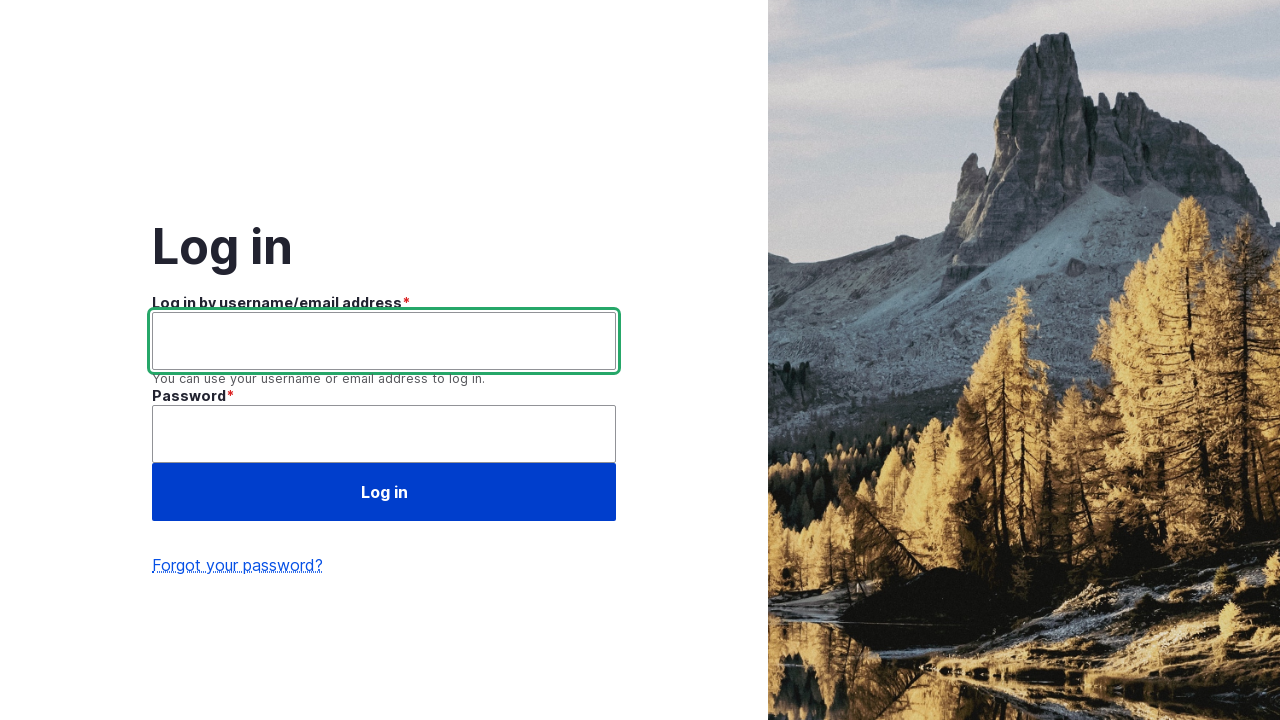

--- FILE ---
content_type: text/html; charset=UTF-8
request_url: https://www.constellationr.com/user/login?current=node/21546
body_size: 3625
content:
<!DOCTYPE html>
<html lang="en" dir="ltr" prefix="og: https://ogp.me/ns#">
  <head>
    <meta charset="utf-8" />
<noscript><style>form.antibot * :not(.antibot-message) { display: none !important; }</style>
</noscript><script async src="https://www.googletagmanager.com/gtag/js?id=UA-38309929-1"></script>
<script>window.dataLayer = window.dataLayer || [];function gtag(){dataLayer.push(arguments)};gtag("js", new Date());gtag("set", "developer_id.dMDhkMT", true);gtag("config", "UA-38309929-1", {"groups":"default","anonymize_ip":true,"page_placeholder":"PLACEHOLDER_page_path"});gtag("config", "G-BEW2TB5Q3G", {"groups":"default","page_placeholder":"PLACEHOLDER_page_location"});</script>
<link rel="canonical" href="https://www.constellationr.com/user/login" />
<link rel="icon" href="/themes/custom/constellationr/assets/img/favicon/favicon.ico" />
<link rel="icon" sizes="16x16" href="/themes/custom/constellationr/assets/img/favicon/favicon.ico" />
<link rel="icon" sizes="96x96" href="/themes/custom/constellationr/assets/img/favicon/favicon-96x96.png" />
<link rel="icon" sizes="192x192" href="/themes/custom/constellationr/assets/img/favicon/web-app-manifest-192x192.png" />
<link rel="apple-touch-icon" sizes="180x180" href="/themes/custom/constellationr/assets/img/favicon/apple-touch-icon.png" />
<meta name="Generator" content="Drupal 11 (https://www.drupal.org); Commerce 3" />
<meta name="MobileOptimized" content="width" />
<meta name="HandheldFriendly" content="true" />
<meta name="viewport" content="width=device-width, initial-scale=1.0" />
<noscript><link rel="stylesheet" href="/core/themes/claro/css/components/dropbutton-noscript.css?t99r65" />
</noscript><noscript><link rel="stylesheet" href="/core/themes/claro/css/components/views-ui-noscript.css?t99r65" />
</noscript><script type="application/json" id="gin-setting-darkmode">{ "ginDarkmode": "0" }</script>

    <title>Log in | Constellation Research</title>
    <link rel="stylesheet" media="all" href="/core/assets/vendor/normalize-css/normalize.css?t99r65" />
<link rel="stylesheet" media="all" href="/modules/contrib/ckeditor_responsive_table/vendor/tabled/css/styles.css?t99r65" />
<link rel="stylesheet" media="all" href="/core/modules/system/css/components/align.module.css?t99r65" />
<link rel="stylesheet" media="all" href="/core/modules/system/css/components/container-inline.module.css?t99r65" />
<link rel="stylesheet" media="all" href="/core/modules/system/css/components/clearfix.module.css?t99r65" />
<link rel="stylesheet" media="all" href="/core/modules/system/css/components/hidden.module.css?t99r65" />
<link rel="stylesheet" media="all" href="/core/modules/system/css/components/js.module.css?t99r65" />
<link rel="stylesheet" media="all" href="/modules/contrib/antibot/css/antibot.css?t99r65" />
<link rel="stylesheet" media="all" href="/modules/contrib/gin_login/dist/css/login.css?t99r65" />
<link rel="stylesheet" media="all" href="/modules/contrib/ckeditor_accordion/css/accordion.frontend.css?t99r65" />
<link rel="stylesheet" media="all" href="/core/themes/claro/css/base/variables.css?t99r65" />
<link rel="stylesheet" media="all" href="/core/themes/claro/css/base/elements.css?t99r65" />
<link rel="stylesheet" media="all" href="/core/themes/claro/css/base/typography.css?t99r65" />
<link rel="stylesheet" media="all" href="/core/themes/claro/css/base/print.css?t99r65" />
<link rel="stylesheet" media="all" href="/core/themes/claro/css/layout/system-admin--layout.css?t99r65" />
<link rel="stylesheet" media="all" href="/core/themes/claro/css/layout/breadcrumb.css?t99r65" />
<link rel="stylesheet" media="all" href="/core/themes/claro/css/layout/layout.css?t99r65" />
<link rel="stylesheet" media="all" href="/core/themes/claro/css/components/system-admin--admin-list.css?t99r65" />
<link rel="stylesheet" media="all" href="/core/themes/claro/css/components/system-admin--links.css?t99r65" />
<link rel="stylesheet" media="all" href="/core/themes/claro/css/components/system-admin--modules.css?t99r65" />
<link rel="stylesheet" media="all" href="/core/themes/claro/css/components/system-admin--panel.css?t99r65" />
<link rel="stylesheet" media="all" href="/core/themes/claro/css/layout/card-list.css?t99r65" />
<link rel="stylesheet" media="all" href="/core/themes/claro/css/components/card.css?t99r65" />
<link rel="stylesheet" media="all" href="/core/themes/claro/css/classy/components/container-inline.css?t99r65" />
<link rel="stylesheet" media="all" href="/core/themes/claro/css/classy/components/exposed-filters.css?t99r65" />
<link rel="stylesheet" media="all" href="/core/themes/claro/css/classy/components/field.css?t99r65" />
<link rel="stylesheet" media="all" href="/core/themes/claro/css/classy/components/icons.css?t99r65" />
<link rel="stylesheet" media="all" href="/core/themes/claro/css/classy/components/inline-form.css?t99r65" />
<link rel="stylesheet" media="all" href="/core/themes/claro/css/classy/components/link.css?t99r65" />
<link rel="stylesheet" media="all" href="/core/themes/claro/css/classy/components/links.css?t99r65" />
<link rel="stylesheet" media="all" href="/core/themes/claro/css/classy/components/menu.css?t99r65" />
<link rel="stylesheet" media="all" href="/core/themes/claro/css/classy/components/more-link.css?t99r65" />
<link rel="stylesheet" media="all" href="/core/themes/claro/css/classy/components/textarea.css?t99r65" />
<link rel="stylesheet" media="all" href="/core/themes/claro/css/classy/components/ui-dialog.css?t99r65" />
<link rel="stylesheet" media="all" href="/core/themes/claro/css/components/accordion.css?t99r65" />
<link rel="stylesheet" media="all" href="/core/themes/claro/css/components/action-link.css?t99r65" />
<link rel="stylesheet" media="all" href="/core/themes/claro/css/components/content-header.css?t99r65" />
<link rel="stylesheet" media="all" href="/core/themes/claro/css/components/ckeditor5.css?t99r65" />
<link rel="stylesheet" media="all" href="/core/themes/claro/css/components/container-inline.css?t99r65" />
<link rel="stylesheet" media="all" href="/core/themes/claro/css/components/container-inline.module.css?t99r65" />
<link rel="stylesheet" media="all" href="/core/themes/claro/css/components/breadcrumb.css?t99r65" />
<link rel="stylesheet" media="all" href="/core/themes/claro/css/components/button.css?t99r65" />
<link rel="stylesheet" media="all" href="/core/themes/claro/css/components/details.css?t99r65" />
<link rel="stylesheet" media="all" href="/core/themes/claro/css/components/divider.css?t99r65" />
<link rel="stylesheet" media="all" href="/core/themes/claro/css/components/messages.css?t99r65" />
<link rel="stylesheet" media="all" href="/core/themes/claro/css/components/entity-meta.css?t99r65" />
<link rel="stylesheet" media="all" href="/core/themes/claro/css/components/fieldset.css?t99r65" />
<link rel="stylesheet" media="all" href="/core/themes/claro/css/components/form.css?t99r65" />
<link rel="stylesheet" media="all" href="/core/themes/claro/css/components/form--checkbox-radio.css?t99r65" />
<link rel="stylesheet" media="all" href="/core/themes/claro/css/components/form--field-multiple.css?t99r65" />
<link rel="stylesheet" media="all" href="/core/themes/claro/css/components/form--managed-file.css?t99r65" />
<link rel="stylesheet" media="all" href="/core/themes/claro/css/components/form--text.css?t99r65" />
<link rel="stylesheet" media="all" href="/core/themes/claro/css/components/form--select.css?t99r65" />
<link rel="stylesheet" media="all" href="/core/themes/claro/css/components/help.css?t99r65" />
<link rel="stylesheet" media="all" href="/core/themes/claro/css/components/image-preview.css?t99r65" />
<link rel="stylesheet" media="all" href="/core/themes/claro/css/components/menus-and-lists.css?t99r65" />
<link rel="stylesheet" media="all" href="/core/themes/claro/css/components/modules-page.css?t99r65" />
<link rel="stylesheet" media="all" href="/core/themes/claro/css/components/node.css?t99r65" />
<link rel="stylesheet" media="all" href="/core/themes/claro/css/components/page-title.css?t99r65" />
<link rel="stylesheet" media="all" href="/core/themes/claro/css/components/pager.css?t99r65" />
<link rel="stylesheet" media="all" href="/core/themes/claro/css/components/skip-link.css?t99r65" />
<link rel="stylesheet" media="all" href="/core/themes/claro/css/components/tables.css?t99r65" />
<link rel="stylesheet" media="all" href="/core/themes/claro/css/components/table--file-multiple-widget.css?t99r65" />
<link rel="stylesheet" media="all" href="/core/themes/claro/css/components/search-admin-settings.css?t99r65" />
<link rel="stylesheet" media="all" href="/core/themes/claro/css/components/tableselect.css?t99r65" />
<link rel="stylesheet" media="all" href="/core/themes/claro/css/components/tabs.css?t99r65" />
<link rel="stylesheet" media="all" href="/themes/contrib/gin/dist/css/components/status.css?t99r65" />
<link rel="stylesheet" media="all" href="/themes/contrib/gin/dist/css/theme/font.css?t99r65" />
<link rel="stylesheet" media="all" href="/themes/contrib/gin/dist/css/theme/variables.css?t99r65" />
<link rel="stylesheet" media="all" href="/themes/contrib/gin/dist/css/components/tooltip.css?t99r65" />
<link rel="stylesheet" media="all" href="/themes/contrib/gin/dist/css/components/tabs.css?t99r65" />
<link rel="stylesheet" media="all" href="/themes/contrib/gin/dist/css/components/breadcrumb.css?t99r65" />
<link rel="stylesheet" media="all" href="/themes/contrib/gin/dist/css/theme/accent.css?t99r65" />
<link rel="stylesheet" media="all" href="/themes/contrib/gin/dist/css/theme/dialog.css?t99r65" />
<link rel="stylesheet" media="all" href="/themes/contrib/gin/dist/css/components/dialog.css?t99r65" />
<link rel="stylesheet" media="all" href="/themes/contrib/gin/dist/css/base/gin.css?t99r65" />

    <script type="application/json" data-drupal-selector="drupal-settings-json">{"path":{"baseUrl":"\/","pathPrefix":"","currentPath":"user\/login","currentPathIsAdmin":false,"isFront":false,"currentLanguage":"en","currentQuery":{"current":"node\/21546"}},"pluralDelimiter":"\u0003","suppressDeprecationErrors":true,"ckeditorResponsiveTable":{"tableSelector":"table:not([data-drupal-selector=\u0022edit-settings-selection-table\u0022])","failClass":"tabled--stacked","captionSide":"top","largeCharacterThreshold":50,"smallCharacterThreshold":8},"easyResponsiveImages":{"lazyLoadingThreshold":"1250"},"google_analytics":{"account":"UA-38309929-1","trackOutbound":true,"trackMailto":true,"trackTel":true,"trackDownload":true,"trackDownloadExtensions":"7z|aac|arc|arj|asf|asx|avi|bin|csv|doc(x|m)?|dot(x|m)?|exe|flv|gif|gz|gzip|hqx|jar|jpe?g|js|mp(2|3|4|e?g)|mov(ie)?|msi|msp|pdf|phps|png|ppt(x|m)?|pot(x|m)?|pps(x|m)?|ppam|sld(x|m)?|thmx|qtm?|ra(m|r)?|sea|sit|tar|tgz|torrent|txt|wav|wma|wmv|wpd|xls(x|m|b)?|xlt(x|m)|xlam|xml|z|zip","trackDomainMode":1},"ckeditorAccordion":{"accordionStyle":{"collapseAll":1,"keepRowsOpen":1,"animateAccordionOpenAndClose":1,"openTabsWithHash":1,"allowHtmlInTitles":0}},"gin":{"darkmode":"0","darkmode_class":"gin--dark-mode","preset_accent_color":"blue","accent_color":"","preset_focus_color":"gin","focus_color":"","highcontrastmode":false,"highcontrastmode_class":"gin--high-contrast-mode","toolbar_variant":"classic","show_user_theme_settings":false,"variables_css_path":"\/themes\/contrib\/gin\/dist\/css\/theme\/variables.css","accent_css_path":"\/themes\/contrib\/gin\/dist\/css\/theme\/accent.css","ckeditor_css_path":"\/themes\/contrib\/gin\/dist\/css\/theme\/ckeditor.css"},"gin_login":{"path":"https:\/\/www.constellationr.com\/modules\/contrib\/gin_login"},"ajaxTrustedUrl":{"form_action_p_pvdeGsVG5zNF_XLGPTvYSKCf43t8qZYSwcfZl2uzM":true},"antibot":{"forms":{"user-login-form":{"id":"user-login-form","key":"ICtXB93_fjc0wUdmMCK9YYk9jynL6V1jKKZudLMfApO"}}},"user":{"uid":0,"permissionsHash":"2ec3d8cc8210636388b690e0d077ed93231fa42327fc2d77f2e9834706331c68"}}</script>
<script src="/themes/contrib/gin/dist/js/init.js?t99r65"></script>
<script src="/core/misc/touchevents-test.js?v=11.3.2"></script>
<script src="/core/misc/drupalSettingsLoader.js?v=11.3.2"></script>

  </head>

  <body class="gin-login path-user" data-gin-accent="blue" data-gin-focus="gin" data-gin-layout-density="small">
        <a href="#main-content" class="visually-hidden focusable skip-link">
      Skip to main content
    </a>
    
      <div class="page-wrapper dialog-off-canvas-main-canvas" data-off-canvas-main-canvas>
    <div class="user-form-page">
  <div class="user-form-page__user-form">
    <header class="content-header clearfix">
      <div class="layout-container">
                  <a href="/" alt="Constellation Research" class="toolbar-icon toolbar-icon-default" data-drupal-link-system-path="<front>">
            Home
          </a>
              </div>
    </header>

    <div class="layout-container">
      
  <div class="region region-pre-content">
    
  </div>

      <main class="page-content clearfix" role="main">
        <div class="visually-hidden"><a id="main-content" tabindex="-1"></a></div>
                  <h1 class="page-title user-form-page__page-title">Log in</h1>
                
  <div class="region region-highlighted">
    <div data-drupal-messages-fallback class="hidden messages-list"></div>

  </div>

                  <div class="help">
            

          </div>
                
  <div class="region region-content">
    <div id="block-gin-content" class="block block-system block-system-main-block">
  
    
      <form class="user-login-form antibot" data-drupal-selector="user-login-form" data-action="/user/login?current=node/21546" action="/antibot" method="post" id="user-login-form" accept-charset="UTF-8">
  <noscript>
  <div class="antibot-no-js antibot-message antibot-message-warning">You must have JavaScript enabled to use this form.</div>
</noscript>
<div class="js-form-item form-item js-form-type-textfield form-type--textfield js-form-item-name form-item--name">
            <label for="edit-name" class="form-item__label js-form-required form-required">Log in by username/email address</label>
                <input autocorrect="none" autocapitalize="none" spellcheck="false" autofocus="autofocus" autocomplete="username" data-drupal-selector="edit-name" aria-describedby="edit-name--description" type="text" id="edit-name" name="name" value="" size="60" maxlength="60" class="form-text required form-element form-element--type-text form-element--api-textfield" required="required"/>
              <div id="edit-name--description" class="form-item__description">
      You can use your username or email address to log in.
    </div>
  </div>
<div class="js-form-item form-item js-form-type-password form-type--password js-form-item-pass form-item--pass">
            <label for="edit-pass" class="form-item__label js-form-required form-required">Password</label>
                <input autocomplete="current-password" data-drupal-selector="edit-pass" type="password" id="edit-pass" name="pass" size="60" maxlength="128" class="form-text required form-element form-element--type-password form-element--api-password" required="required"/>
          </div>
  <input autocomplete="off" data-drupal-selector="form-txhmucpwsh3e0qmh6gtkzw8f5zcgftbbwlh8mr5koh4" type="hidden" name="form_build_id" value="form-TXHMUCPWsH3e0QmH6GtkzW8F5ZcGFTbBwlH8Mr5KOH4"/>  <input data-drupal-selector="edit-user-login-form" type="hidden" name="form_id" value="user_login_form"/>  <input data-drupal-selector="edit-antibot-key" type="hidden" name="antibot_key" value=""/><div data-drupal-selector="edit-actions" class="form-actions js-form-wrapper form-wrapper" id="edit-actions">  <input class="button--primary button-login button js-form-submit form-submit" data-drupal-selector="edit-submit" type="submit" id="edit-submit" name="op" value="Log in"/></div>
<div class="more-links js-form-wrapper form-wrapper" data-drupal-selector="edit-more-links" id="edit-more-links"><a href="/user/password" class="link forgot-password-link" data-drupal-selector="edit-forgot-password-link" id="edit-forgot-password-link">Forgot your password?</a></div>

</form>

  </div>

  </div>

      </main>

    </div>
  </div>

  <div class="user-form-page__wallpaper">
    <!-- Wallpaper goes here -->
      </div>
</div>

  </div>

    
    <script src="/core/assets/vendor/jquery/jquery.min.js?v=4.0.0-rc.1"></script>
<script src="/core/assets/vendor/once/once.min.js?v=1.0.1"></script>
<script src="/core/misc/drupal.js?v=11.3.2"></script>
<script src="/core/misc/drupal.init.js?v=11.3.2"></script>
<script src="/modules/contrib/antibot/js/antibot.js?t99r65"></script>
<script src="/modules/contrib/ckeditor_accordion/js/accordion.frontend.min.js?t99r65"></script>
<script src="/modules/contrib/ckeditor_responsive_table/vendor/tabled/js/tabled.min.js?t99r65"></script>
<script src="/modules/contrib/ckeditor_responsive_table/js/tabledInit.js?t99r65"></script>
<script src="https://js.stripe.com/v3/" defer="defer"></script>
<script src="/core/misc/debounce.js?v=11.3.2"></script>
<script src="/core/misc/announce.js?v=11.3.2"></script>
<script src="/core/misc/message.js?v=11.3.2"></script>
<script src="/core/themes/claro/js/messages.js?t99r65"></script>
<script src="/themes/contrib/gin/dist/js/messages.js?t99r65"></script>
<script src="/themes/contrib/gin/dist/js/accent.js?t99r65"></script>
<script src="/themes/contrib/gin/js/navigation/vendor/floating-ui/floating-ui.core.umd.js?t99r65"></script>
<script src="/themes/contrib/gin/js/navigation/vendor/floating-ui/floating-ui.dom.umd.js?t99r65"></script>
<script src="/themes/contrib/gin/dist/js/tooltip.js?t99r65"></script>
<script src="/core/misc/displace.js?v=11.3.2"></script>
<script src="/themes/contrib/gin/dist/js/sticky.js?t99r65"></script>
<script src="/modules/contrib/gin_login/dist/js/wallpaper.js?t99r65"></script>
<script src="/modules/contrib/google_analytics/js/google_analytics.js?v=11.3.2"></script>

  </body>
</html>


--- FILE ---
content_type: text/css
request_url: https://www.constellationr.com/modules/contrib/gin_login/dist/css/login.css?t99r65
body_size: 1010
content:
:root {
  --gin-color-primary: #003cc5;
  --gin-color-primary-hover: #0036b1;
  --gin-color-primary-active: #00339a;
}

.button--primary {
  background-color: var(--gin-color-primary);
}
.button--primary:hover {
  background-color: var(--gin-color-primary-hover);
}
.button--primary:active {
  background-color: var(--gin-color-primary-hover);
}

a,
.link,
button.link,
.forgot-password-link {
  color: var(--gin-color-primary);
}
a:hover,
.link:hover,
button.link:hover,
.forgot-password-link:hover {
  color: var(--gin-color-primary-hover);
}
a:active,
.link:active,
button.link:active,
.forgot-password-link:active {
  color: var(--gin-color-primary-active);
}

.form-boolean--type-checkbox:checked,
[open] > .claro-details__summary--accordion:not(:focus):not(:active)::after,
[open] > .claro-details__summary--accordion-item:not(:focus):not(:active)::after {
  border-color: var(--gin-color-primary);
}
.form-boolean--type-checkbox:checked:hover,
[open] > .claro-details__summary--accordion:not(:focus):not(:active)::after:hover,
[open] > .claro-details__summary--accordion-item:not(:focus):not(:active)::after:hover {
  border-color: var(--gin-color-primary-hover);
}
.form-boolean--type-checkbox:checked:active,
[open] > .claro-details__summary--accordion:not(:focus):not(:active)::after:active,
[open] > .claro-details__summary--accordion-item:not(:focus):not(:active)::after:active {
  border-color: var(--gin-color-primary-active);
}

.is-horizontal .tabs__link:hover,
.claro-details__summary:hover,
.action-link:hover {
  color: var(--gin-color-primary-hover);
}

.claro-details[open] > .claro-details__summary:focus {
  color: var(--gin-color-primary-active);
}

body.gin-login .toolbar-icon-default {
  font-size: 0;
  text-indent: -999em;
}
body.gin-login .toolbar-icon-default::before {
  content: "";
  display: inline-block;
  width: 32px;
  height: 32px;
  background-color: var(--gin-color-text, #000);
  -webkit-mask-image: url(../../images/gin.svg);
          mask-image: url(../../images/gin.svg);
  -webkit-mask-repeat: no-repeat;
          mask-repeat: no-repeat;
  -webkit-mask-position: center center;
          mask-position: center center;
  -webkit-mask-size: 100% 100%;
          mask-size: 100% 100%;
}
@media (min-width: 800px) {
  body.gin-login .toolbar-icon-default::before {
    width: 40px;
    height: 40px;
  }
}
body.gin-login .toolbar-icon-default::before:hover {
  background-color: var(--gin-color-primary, #003cc5);
}
body.gin-login .user-form-page {
  display: flex;
  flex-wrap: wrap;
  min-height: 100vh;
  max-height: 100%;
  margin-bottom: -1px;
  background: var(--gin-bg-layer, #fff);
}
@media (min-width: 800px) {
  body.gin-login .user-form-page {
    flex-wrap: nowrap;
  }
}
body.gin-login .user-form-page, body.gin-login .user-form-page * {
  box-sizing: border-box;
}
body.gin-login .user-form-page__user-form, body.gin-login .user-form-page__wallpaper {
  width: 100%;
}
@media (min-width: 800px) {
  body.gin-login .user-form-page__user-form, body.gin-login .user-form-page__wallpaper {
    flex-basis: 50%;
  }
}
body.gin-login .user-form-page__user-form {
  display: flex;
  flex-wrap: wrap;
  flex-basis: 60%;
}
@media (max-width: 800px) {
  body.gin-login .user-form-page__user-form {
    flex-basis: 100%;
    align-content: flex-start;
  }
}
@media (min-width: 1800px) {
  body.gin-login .user-form-page__user-form {
    flex-basis: 50%;
  }
}
body.gin-login .user-form-page__user-form img {
  max-width: 100%;
  max-height: 40px;
}
body.gin-login .user-form-page__wallpaper {
  display: none;
  pointer-events: none;
  position: relative;
  background-color: #ccc;
}
@media (min-width: 800px) {
  body.gin-login .user-form-page__wallpaper {
    display: flex;
    flex-grow: 1;
    flex-basis: 40%;
  }
}
@media (min-width: 1800px) {
  body.gin-login .user-form-page__wallpaper {
    flex-basis: 50%;
  }
}
body.gin-login .user-form-page__wallpaper img {
  opacity: 0;
  position: absolute;
  top: 0;
  left: 0;
  width: 100%;
  height: 100%;
  object-fit: cover;
  animation: fadeInWallpaper 300ms ease forwards;
}
body.gin-login .user-form-page__page-title {
  font-size: 2rem;
  margin-top: 0;
  margin-bottom: 1rem;
  width: 100%;
  max-width: 100%;
  text-overflow: unset;
  white-space: normal;
}
@media (min-width: 800px) {
  body.gin-login .user-form-page__page-title {
    font-size: 3rem;
    margin-top: 2rem;
  }
}
body.gin-login .user-form-page .content-header {
  flex-basis: 100%;
  padding-top: 2.25rem;
  background: transparent;
}
@media (max-width: 800px) {
  body.gin-login .user-form-page .content-header {
    margin-bottom: 4rem;
  }
}
body.gin-login .user-form-page .content-header a {
  display: flex;
}
body.gin-login .user-form-page .layout-container {
  max-width: 560px;
  margin: 0 auto !important;
  padding-left: 24px;
  padding-right: 24px;
}
@media (min-width: 800px) {
  body.gin-login .user-form-page .layout-container {
    padding-left: 48px;
    padding-right: 48px;
  }
}
body.gin-login .user-form-page .block-system > form {
  padding: 0;
  border: 0 none;
  box-shadow: none;
  background: transparent;
}
body.gin-login .user-form-page .form-type--text input,
body.gin-login .user-form-page .form-type--password input,
body.gin-login .user-form-page .form-type--email input {
  width: 100%;
}
body.gin-login .user-form-page .form-element {
  width: 100%;
  padding: 1rem;
}
body.gin-login .user-form-page .more-links {
  display: flex;
  flex-wrap: wrap;
  justify-content: space-between;
  padding-top: 0;
  margin-top: 0;
}
body.gin-login .user-form-page .register-button {
  width: 100%;
  margin-right: 0;
}
body.gin-login .user-form-page .forgot-password-link {
  display: inline-block;
  margin-top: 2rem;
}
body.gin-login .user-login-form .button {
  width: 100%;
  padding: 1.25rem 1rem;
  margin-right: 0;
  margin-bottom: 0;
}
body.gin-login .user-login-form .button--primary {
  margin-top: 0;
}
body.gin-login .user-login-form .form-actions {
  display: block;
  margin-bottom: 0;
}
body.gin-login .page-wrapper {
  margin-top: 0;
}

@keyframes fadeInWallpaper {
  0% {
    opacity: 0;
  }
  100% {
    opacity: 1;
  }
}
#sliding-popup {
  display: none !important;
}


--- FILE ---
content_type: text/css
request_url: https://www.constellationr.com/core/themes/claro/css/components/system-admin--modules.css?t99r65
body_size: 1126
content:
/*
 * DO NOT EDIT THIS FILE.
 * See the following change record for more information,
 * https://www.drupal.org/node/3084859
 * @preserve
 */

/**
 * @file
 * System admin module: modules page.
 */

:root {
  --module-table-cell-padding-vertical: var(--space-m);
  --module-table-cell-padding-horizontal: calc(var(--space-m) - (var(--input-border-size) * 2));
}

.modules-table-filter,
.permissions-table-filter {
  padding: 0.25rem var(--space-l);
  border: 1px solid var(--color-gray-200);
  border-radius: 2px 2px 0 0;
  box-shadow: 0 2px 4px rgb(0, 0, 0, 0.1);
}

/* Visually hide the module filter input description. */

.modules-table-filter .form-item__description,
.permissions-table-filter .form-item__description {
  position: absolute !important;
  overflow: hidden;
  clip: rect(1px, 1px, 1px, 1px);
  width: 1px;
  height: 1px;
  word-wrap: normal;
}

.claro-details.claro-details--package-listing,
.claro-details.module-list__module-details {
  margin-top: 2rem;
  margin-bottom: 0;
  border: none;
  box-shadow: none;
}

.claro-details__wrapper.claro-details__wrapper--package-listing {
  margin: 0;
}

.claro-details__summary.claro-details__summary--package-listing {
  color: var(--color-text);
  border-radius: 0.25rem;
  background: var(--color-gray-050);
  font-size: 1.125rem; /* 18px */
  line-height: 1.424rem; /* 23px */
}

.module-list {
  margin-top: 0;
}

.module-list__module {
  color: var(--color-text);
  border-bottom: 1px solid var(--color-gray-200);
  background: none;
}

.module-list__module:hover {
  background: none;
}

.module-list__module td {
  height: auto;
  padding: var(--module-table-cell-padding-vertical) var(--module-table-cell-padding-horizontal);
  vertical-align: top;
}

/* Set width only on wider view where description is visible by default. */

@media screen and (min-width: 60em) {
  td.module-list__module {
    width: 25%;
  }
}

.module-list__module-name {
  font-weight: bold;
}

.module-list__checkbox {
  padding-left: 0.6875rem; /* LTR */
  text-align: left; /* LTR */
}

[dir="rtl"] .module-list__checkbox {
  padding-right: 0.6875rem;
  padding-left: var(--module-table-cell-padding-horizontal);
  text-align: right;
}

.module-list__checkbox .form-type--checkbox {
  margin: 0;
  line-height: var(--details-line-height);
}

.module-list__checkbox .form-checkbox:not([disabled]) {
  cursor: pointer;
}

td.module-list__checkbox {
  width: 4%;
}

td.module-list__description {
  padding-top: 0;
  padding-right: 0;
  padding-bottom: 0;
}

.claro-details.module-list__module-details {
  margin: 0;
}

.claro-details__summary.module-list__module-summary {
  padding-top: var(--module-table-cell-padding-vertical);
  padding-bottom: var(--module-table-cell-padding-vertical);
  font-weight: normal;
  line-height: var(--details-line-height);
}

.claro-details__summary.module-list__module-summary::before {
  top: calc(var(--space-m) + var(--space-s));
}

.module-details__description {
  font-size: var(--space-s);
  line-height: 0.9375rem;
}

.claro-details__wrapper.module-details__wrapper {
  margin-top: 0;
  margin-bottom: 0;
}

.module-details__requirements {
  margin-bottom: var(--space-m);
}

.module-details__links {
  position: relative;
  /* Negative margin matches the value of action link's top padding. */
  margin-top: calc((var(--space-s) - ((var(--space-l) - var(--space-s)) / 2)) * -1);
  margin-bottom: var(--space-m);
}

.module-details__links .action-link + .action-link {
  margin-left: 0; /* LTR */
}

[dir="rtl"] .module-details__links .action-link + .action-link {
  margin-right: 0;
}

.claro-details .tableresponsive-toggle {
  padding: var(--space-m) var(--space-m) var(--space-m) 0;
}

.claro-details .tableresponsive-toggle::before {
  /* This adjustment is necessary for better alignment with the adjacent button
   text. */
  position: relative;
  top: -1px;
  display: inline-block;
  width: calc(var(--space-m) * 2);
  height: 1.25rem;
  content: "";
  cursor: pointer;
  vertical-align: text-top;
  background: url("data:image/svg+xml,%3csvg height='16' stroke='%23545560' stroke-width='2' width='16' xmlns='http://www.w3.org/2000/svg'%3e%3cpath d='M3 8h10M8 3v10'/%3e%3c/svg%3e") no-repeat center;
  background-size: contain;
}

.claro-details .tableresponsive-toggle:hover {
  color: var(--color-absolutezero-hover);
  background-color: var(--color-bgblue-hover);
}

.claro-details .tableresponsive-toggle:hover::before {
  background-image: url("data:image/svg+xml,%3csvg height='16' stroke='%230036b1' stroke-width='2' width='16' xmlns='http://www.w3.org/2000/svg'%3e%3cpath d='M3 8h10M8 3v10'/%3e%3c/svg%3e");
}

.claro-details .tableresponsive-toggle-columns button {
  margin-top: var(--space-xs);
  -webkit-text-decoration: none;
  text-decoration: none;
  color: var(--color-gray-800);
  font-weight: bold;
}

.claro-details .admin-missing {
  color: var(--color-maximumred);
}


--- FILE ---
content_type: text/css
request_url: https://www.constellationr.com/core/themes/claro/css/components/card.css?t99r65
body_size: 449
content:
/*
 * DO NOT EDIT THIS FILE.
 * See the following change record for more information,
 * https://www.drupal.org/node/3084859
 * @preserve
 */

/**
 * @file
 * Card.
 */

:root {
  --card-bg-color: var(--color-white);
  --card-border-size: 1px;
  --card-border-color: var(--color-gray-200-o-80);
  --card-border-radius-size: var(--base-border-radius);
  --card-image-border-radius-size: calc(var(--card-border-radius-size) - var(--card-border-size));
  --card-box-shadow: 0 0.25rem 0.625rem rgb(0, 0, 0, 0.1);
}

.card {
  display: flex;
  flex-direction: column;
  align-items: stretch;
  justify-items: flex-start;
  padding: 0;
  border: var(--card-border-size) solid var(--card-border-color);
  border-radius: var(--card-border-radius-size);
  background-color: var(--card-bg-color);
  box-shadow: var(--card-box-shadow);
}

/* 588px theme screenshot width */

@media screen and (min-width: 36.75rem) {
  .card--horizontal {
    flex-direction: row;
  }

  .toolbar-tray-open.toolbar-vertical.toolbar-fixed .card--horizontal {
    flex-direction: column;
  }
}

/* 53.75rem it is width of screenshot image + toolbar width(15rem) + 2rem of margins. */

@media screen and (min-width: 53.75rem) {
  .toolbar-tray-open.toolbar-vertical.toolbar-fixed .card--horizontal {
    flex-direction: row;
  }
}

/**
 * Card image.
 */

.card__image {
  overflow: hidden;
  border-radius: var(--card-image-border-radius-size) var(--card-image-border-radius-size) 0 0;
  line-height: 0;
}

@media screen and (min-width: 36.75rem) {
  .card--horizontal .card__image {
    flex-basis: 35%;
    border-start-start-radius: var(--card-image-border-radius-size);
    border-start-end-radius: 0;
    border-end-start-radius: var(--card-image-border-radius-size);
    border-end-end-radius: 0;
  }
}

/* 53.75rem it is width of screenshot image + toolbar width(15rem) + 2rem of margins. */

@media screen and (max-width: 53.75rem) {
  .toolbar-tray-open.toolbar-vertical.toolbar-fixed .card--horizontal .card__image {
    flex-basis: auto;
  }
}

@media screen and (min-width: 85.375rem) {
  .card--horizontal .card__image {
    flex-basis: 45%;
  }

  /* .card--vertical .card__image {
    flex-basis: auto;
  } */
}

/**
 * Card content.
 */

.card__content-wrapper {
  display: flex;
  flex-direction: column;
  flex-grow: 1;
  flex-shrink: 0;
  box-sizing: border-box;
  padding: var(--space-l);
}

@media screen and (min-width: 36.75rem) {
  .card--horizontal .card__content-wrapper {
    flex-basis: 65%;
  }

  /* Card content with image. */
  .card--horizontal .card__image ~ .card__content-wrapper {
    padding-inline-start: var(--space-m);
  }
}

@media screen and (max-width: 53.75rem) {
  .toolbar-tray-open.toolbar-vertical.toolbar-fixed .card--horizontal .card__content-wrapper {
    flex-basis: auto;
  }
}

@media screen and (min-width: 85.375rem) {
  .card--horizontal .card__content-wrapper {
    flex-basis: 55%;
  }
}

/**
 * Card content.
 */

.card__content {
  flex-grow: 1;
}

/**
 * Card content items (title, description).
 */

.card__content-item {
  margin-block: 0 var(--space-m);

  &:last-child {
    margin-block-end: 0;
  }
}

/**
 * Card footer.
 */

.card__footer {
  order: 100;
  margin-block-start: var(--space-l);
}

.card__footer .action-links {
  margin-block: 0;
  text-align: right; /* LTR */

  [dir="rtl"] & {
    text-align: left;
  }
}


--- FILE ---
content_type: text/css
request_url: https://www.constellationr.com/core/themes/claro/css/components/container-inline.css?t99r65
body_size: -388
content:
/*
 * DO NOT EDIT THIS FILE.
 * See the following change record for more information,
 * https://www.drupal.org/node/3084859
 * @preserve
 */

/**
 * @file
 * Inline items.
 */

.container-inline .form-radios {
  & label::after {
    content: "";
  }

  & .form-type-radio {
    margin-inline-end: 1em;
  }
}


--- FILE ---
content_type: text/css
request_url: https://www.constellationr.com/core/themes/claro/css/components/entity-meta.css?t99r65
body_size: 90
content:
/*
 * DO NOT EDIT THIS FILE.
 * See the following change record for more information,
 * https://www.drupal.org/node/3084859
 * @preserve
 */

/**
 * @file
 * Entity meta.
 * This file contains the styles for the top right hand sidebar of the node/add form.
 *
 */

.entity-meta {
  --entity-meta-spacing-xs: var(--space-xs);
  --entity-meta-spacing-l: var(--space-l);
  --entity-meta-spacing-m: var(--space-m);
  --entity-meta-color-fg: var(--color-fg);
  --entity-meta-color-bg: var(--color-bg);
  --entity-meta-color-white: var(--color-white);
  --entity-meta-border-size: var(--details-border-size);
  --entity-meta-border-color: var(--details-border-color);
  --entity-meta-border-size-radius: var(--details-accordion-border-size-radius);
  --entity-meta-font-size-base: var(--font-size-base);
}

.entity-meta__header {
  padding: calc(var(--entity-meta-spacing-m) - var(--entity-meta-spacing-xs)) var(--entity-meta-spacing-m) calc(var(--entity-meta-spacing-l) - var(--entity-meta-spacing-xs));
  color: var(--entity-meta-color-fg);
  border: var(--entity-meta-border-size) solid var(--entity-meta-border-color);
  border-radius: var(--entity-meta-border-size-radius);
  background-color: var(--entity-meta-color-bg);

  & .form-item {
    margin-block: var(--entity-meta-spacing-xs);
  }

  & .form-type--item .form-item__label {
    display: inline-block;
    margin: 0;
    font-size: var(--entity-meta-font-size-base);

    &::after {
      content: ":";
    }
  }

  @media screen and (min-width: 48em) {
    padding: calc(var(--entity-meta-spacing-l) - var(--entity-meta-spacing-xs)) var(--entity-meta-spacing-l) var(--entity-meta-spacing-l);
  }
}

.entity-meta__title {
  margin: 0.25em 0;
  text-shadow: 0 1px 0 var(--entity-meta-color-white);
  font-size: 1.231em;
  font-weight: bold;
}

.entity-meta__revision {
  margin-block-start: var(--entity-meta-spacing-l);
}


--- FILE ---
content_type: text/css
request_url: https://www.constellationr.com/core/themes/claro/css/components/form--managed-file.css?t99r65
body_size: 1349
content:
/*
 * DO NOT EDIT THIS FILE.
 * See the following change record for more information,
 * https://www.drupal.org/node/3084859
 * @preserve
 */

/**
 * @file
 * Styles for the managed file widget.
 *
 * This includes the styles for the file widgets and the image widgets.
 */

:root {
  --file-widget-form-item-min-width: 16rem;
  --file-widget-form-item-max-width: 32rem;
}

/**
 * The root element of the file/image widget.
 */

.form-managed-file {
  &.no-upload {
    display: inline-flex;
    flex-direction: column;
    max-width: 100%;
  }

  &.has-value.is-multiple {
    display: block;
  }

  /**
   * Modify component defaults for file/image widgets.
   */

  /**
   * File component style overrides for managed file widgets.
   */
  & .file {
    word-break: break-all;
  }
  & .file__size {
    word-break: normal;
  }
}

/**
 * The 'meta' element of the file/image widget.
 *
 * This element is available only if the file widget has a value AND when there
 * are other input options than the ones rendered in the 'main' element.
 * These inputs are:
 *  - File description and/or the file display checkbox of file widgets
 *  - Image alt and/or title text as well as the preview image of the image
 *    widgets.
 *
 * The trick here is that we will display the alt/title inputs next to the image
 * preview if there is enough space left. Enough space means the value of the
 * '--file-widget-form-item-min-width' variable.
 */

.form-managed-file__meta {
  display: flex;
  flex-wrap: wrap;
  align-items: flex-start;
  margin-block-start: var(--space-m); /* Bottom margin will be added by the child elements: because of we use flex display here, our margins won't collapse. */

  & .form-element {
    width: 100%;
  }

  /**
   * Limiting the width of form items inside the meta element.
   */
  & .form-item {
    max-width: var(--file-widget-form-item-max-width);
    margin-block: 0 var(--space-m); /* Top margin is added by the parent element */

    /**
    * Reduce the bottom margin of the last 'meta' form-item for field multiple
    * tables.
    */
    &:last-child {
      margin-block-end: var(--space-xs);
    }
  }

  .draggable .form-managed-file.has-value & {
    /**
     * In tables, this should be inline-flex. This is needed to make this element be
     * pushed to a new line, to the bottom of the drag handle.
     */
    display: inline-flex;
  }
}

/**
 * The 'image preview' element.
 *
 * This is used and display only by the image widget.
 */

.form-managed-file__image-preview {
  flex: 0 0 auto;
  max-width: 100%;
  margin-block-end: var(--space-m);

  .form-managed-file.has-meta & {
    /* Add some 'end' margin if there are other meta inputs. */
    margin-inline-end: var(--space-m);
  }

  /**
   * If this is rendered inside a file multiple table and there are no alt or
   * title, we have to reduce the amount of the bottom margin.
   */
  td .form-managed-file.no-meta & {
    margin-block-end: var(--space-xs);
  }
}

/**
 * The children of the 'meta items' element are the inputs that were described
 * at the 'meta' element '.form-managed-file__meta', except of the image
 * preview.
 *
 * The flex-basis is set to the minimal width where we can display these inputs
 * next tho the preview image.
 *
 * We limit the max width directly on the '.form-item' elements.
 */

.form-managed-file__meta-items {
  flex: 1 1 var(--file-widget-form-item-min-width);
  max-width: 100%;
}

/**
 * The main element of the file/image widget.
 *
 * This contains the upload input and the upload of the empty file/image
 * widgets, or the file name (with icon and size) and the remove button of
 * filled widgets.
 *
 * The inline-flex display shrinks the width to the minimal needed amount. This
 * helps to keep the remove as close to the other elements as possible.
 */

.form-managed-file__main {
  display: inline-flex;
  align-items: center;
  max-width: 100%;

  & .file {
    flex: 1 1 auto;
    margin-block: var(--space-xs);
    margin-inline: 0 var(--space-m);
  }

  /* The file upload input. */
  & .form-element--api-file {
    flex: 1 1 auto;
  }

  /**
   * Remove the default button margins and prevent shrinking or growing buttons.
   * This applies both on the 'no-js' upload button and the remove button. The
   * weight of this ruleset has been increase for this to take effect on RTL.
   */
  & .button.button {
    flex: 0 0 auto;
    margin: 0;
  }

  /* Add some bottom margin for single widgets if no meta is present. */
  .form-managed-file.is-single.has-value &:last-child {
    margin-block-end: var(--space-m);
  }

  .draggable .form-managed-file.has-value & {
    /**
     * Inside (draggable) tables, this should be flex-displayed. This keeps even
     * long file names in the same visual line where the drag handle is.
     */
    display: flex;
  }
}

/**
 * Add side margins if a table precedes the managed file form element.
 */

.file-widget-multiple.has-table .form-type--managed-file {
  margin-inline: var(--space-m);
}


--- FILE ---
content_type: text/css
request_url: https://www.constellationr.com/core/themes/claro/css/components/image-preview.css?t99r65
body_size: -81
content:
/*
 * DO NOT EDIT THIS FILE.
 * See the following change record for more information,
 * https://www.drupal.org/node/3084859
 * @preserve
 */

/**
 * @file
 * Image preview component.
 */

:root {
  --color-pattern: var(--color-gray-200);
  --size-pattern-square: calc(7rem / 16);
}

/**
 * Image preview.
 */

.image-preview {
  line-height: 0;

  & img {
    background-image: linear-gradient(-45deg, var(--color-pattern) 25%, transparent 26%), linear-gradient(-45deg, var(--color-pattern) 25%, transparent 26%), linear-gradient(135deg, var(--color-pattern) 25%, transparent 26%), linear-gradient(135deg, var(--color-pattern) 25%, transparent 26%);
    background-position:
      0 0,
      var(--size-pattern-square) var(--size-pattern-square),
      var(--size-pattern-square) var(--size-pattern-square),
      0 0;
    background-size: calc(var(--size-pattern-square) * 2) calc(var(--size-pattern-square) * 2);
  }
}

.image-preview__img-wrapper {
  display: inline-block;
  max-width: 100%;
  background-color: var(--color-white);
  box-shadow: inset 0 0 var(--size-pattern-square) var(--color-pattern);
}

/**
 * Don't display file icon in image widgets.
 */

.image-widget .file.file {
  padding: 0;
  background: none;
}


--- FILE ---
content_type: text/css
request_url: https://www.constellationr.com/core/themes/claro/css/components/skip-link.css?t99r65
body_size: 6
content:
/*
 * DO NOT EDIT THIS FILE.
 * See the following change record for more information,
 * https://www.drupal.org/node/3084859
 * @preserve
 */

/**
 * @file
 * Skip link
 *
 * Allows keyboard users to quickly skip to the main content of the page.
 */

:root {
  --skip-link-bg-color: var(--color-gray-800);
  --skip-link-color: var(--color-white);
  --skip-link-active-bg-color: var(--color-gray);
}

.skip-link {
  z-index: 503;
  top: 0;
  left: 0; /* LTR */
  padding: 1px 0.625rem 2px;
  color: var(--skip-link-color);
  border-radius: 0 0 0.625rem 0; /* LTR */
  background: var(--skip-link-bg-color);
  box-shadow:
    0 0 0 2px var(--color-white),
    0 0 0 5px var(--color-focus);
  font-size: 0.94em;
  &:hover,
  &:active {
    color: var(--skip-link-color);
    background-color: var(--skip-link-active-bg-color);
  }
  &:focus {
    -webkit-text-decoration: none;
    text-decoration: none;
  }
  &.visually-hidden.focusable:focus {
    position: absolute !important;
  }
}

[dir="rtl"] .skip-link {
  right: 0;
  left: auto;
  border-radius: 0 0 0 0.625rem;
}


--- FILE ---
content_type: text/css
request_url: https://www.constellationr.com/core/themes/claro/css/components/table--file-multiple-widget.css?t99r65
body_size: 291
content:
/*
 * DO NOT EDIT THIS FILE.
 * See the following change record for more information,
 * https://www.drupal.org/node/3084859
 * @preserve
 */

/**
 * @file
 * Styles for multiple file widget table.
 */

.table-file-multiple-widget {
  & tbody {
    vertical-align: top;
  }
  & .tabledrag-cell-content {
    position: relative;
    display: block;
    height: auto;

    & > * {
      display: block;
    }
  }
  & .tabledrag-cell-content__item {
    padding: 0;
  }
  & .tabledrag-handle,
  & .tabledrag-changed {
    float: left;
  }
  & .tabledrag-changed {
    line-height: calc(var(--tabledrag-handle-icon-size) + calc(var(--space-xs) * 2));
  }
  & td {
    height: calc(var(--space-m) * 3);
    padding-block: var(--space-m);
    & > :first-child,
    & > :last-child {
      margin-block: 0;
    }
  }
  & .button.button:only-child {
    margin: 0;
  }
  & th {
    height: calc(var(--space-m) * 2);
    color: var(--color-gray-800);
    background: var(--color-gray-050);
    font-size: var(--font-size-s);
  }
  & .tabledrag-cell {
    padding-block: var(--space-xs);
  }
  & .checkbox .form-type--boolean {
    line-height: calc(var(--space-m) * 3);
  }
}

[dir="rtl"] .table-file-multiple-widget {
  & .tabledrag-handle,
  & .tabledrag-changed {
    float: right;
  }
}

.no-touchevents .table-file-multiple-widget .checkbox .form-type--boolean {
  line-height: var(--line-height);
}

/**
 * The cell that contains file operations (usually, this is the remove button).
 */

.file-operations-cell {
  width: 1px;
  white-space: nowrap; /* Don't let ajax-progress be broken into a new line. */
}

/**
 * Remove the border for the last table row if upload is not possible.
 * (A full file widget with limited cardinality.)
 */

.table-file-multiple-widget--no-upload > tbody:last-child > tr:last-child {
  border-block-end: 0;
}

/**
 * Take as much space as possible.
 */

@media screen and (max-width: 37.5em) {
  .claro-details__wrapper .file-widget-multiple__table-wrapper {
    margin-inline: calc(var(--space-m) * -1);
    & > :not(table) {
      margin-inline: var(--space-m);
    }
  }
}


--- FILE ---
content_type: text/css
request_url: https://www.constellationr.com/themes/contrib/gin/dist/css/components/status.css?t99r65
body_size: 12
content:
.gin-status,
:is(#extra-specificity-hack, .gin--core-navigation [data-drupal-admin-styles]) .toolbar-badge,
.views-field .marker,
.gin-beta-flag,
.gin-experimental-flag,
.gin-new-flag {
  font-size: var(--gin-font-size-xxs);
  font-weight: var(--gin-font-weight-semibold);
  font-variation-settings: initial;
  display: inline-block;
  padding: .125em .75em;
  vertical-align: .125em;
  border: 1px solid transparent;
  border-radius: var(--gin-border-l);
}

.gin-status,
:is(#extra-specificity-hack, .gin--core-navigation [data-drupal-admin-styles]) .toolbar-badge,
.views-field .marker,
.gin-beta-flag,
.gin-experimental-flag,
.pb-project-categories__item,
.pb-module-page__categories-list-item {
  color: var(--gin-status-text);
  background: var(--gin-status-bg);
}

.gin-status--success,
:is(#extra-specificity-hack, .gin--core-navigation [data-drupal-admin-styles]) .toolbar-badge--success,
.gin-new-flag,
.views-field .marker--published,
.pb-actions .project_status-indicator {
  color: var(--gin-status-success-text);
  background-color: var(--gin-status-success-bg);
}

.gin-status--success .gin-status-icon {
  background-color: currentColor;
  -webkit-mask-image: url("../../media/sprite.svg#status-view");
          mask-image: url("../../media/sprite.svg#status-view");
}

.gin-status--warning,
:is(#extra-specificity-hack, .gin--core-navigation [data-drupal-admin-styles]) .toolbar-badge--warning {
  color: var(--gin-status-warning-text);
  background: var(--gin-status-warning-bg);
}

.gin-status--warning .gin-status-icon,
:is(#extra-specificity-hack, .gin--core-navigation [data-drupal-admin-styles]) .toolbar-badge--warning .gin-status-icon {
  background-color: currentColor;
  -webkit-mask-image: url("../../media/sprite.svg#warning-view");
          mask-image: url("../../media/sprite.svg#warning-view");
}

.gin-status--danger,
:is(#extra-specificity-hack, .gin--core-navigation [data-drupal-admin-styles]) .toolbar-badge--danger {
  color: var(--gin-status-danger-text);
  background: var(--gin-status-danger-bg);
}

.gin-status--danger .gin-status-icon,
:is(#extra-specificity-hack, .gin--core-navigation [data-drupal-admin-styles]) .toolbar-badge--danger .gin-status-icon {
  background-color: currentColor;
  -webkit-mask-image: url("../../media/sprite.svg#error-view");
          mask-image: url("../../media/sprite.svg#error-view");
}

.gin-status {
  display: inline-flex;
  align-items: center;
  gap: var(--gin-spacing-xxs);
}

.gin-status-icon {
  margin-inline-start: -0.5em;
}



--- FILE ---
content_type: text/css
request_url: https://www.constellationr.com/themes/contrib/gin/dist/css/theme/variables.css?t99r65
body_size: 1777
content:
:root {
  --gin-color-title: #222330;
  --gin-color-text: #222330;
  --gin-color-text-light: #545560;
  --gin-color-focus: rgba(0, 125, 250, .6);
  --gin-color-focus-border: rgba(0, 0, 0, .2);
  --gin-color-focus-neutral-rgb: rgba(0, 0, 0, .4);
  --gin-color-disabled: #767676;
  --gin-color-disabled-bg: #eaeaea;
  --gin-color-disabled-border: #c2c2c2;
  --gin-color-warning: #d8b234;
  --gin-color-warning-light: #efcf64;
  --gin-bg-warning: #483e1e;
  --gin-bg-warning-light: rgba(226, 151, 0, .08);
  --gin-color-danger: #cc3d3d;
  --gin-color-danger-lightest: #fdd9d9;
  --gin-color-danger-light: #f39b9d;
  --gin-bg-danger: #583333;
  --gin-bg-danger-light: rgba(222, 117, 96, .1);
  --gin-color-green: #058260;
  --gin-color-green-light: #32cea4;
  --gin-color-green-lightest: #adebdb;
  --gin-bg-green: #145242;
  --gin-bg-green-light: rgba(72, 171, 123, .1);
  --gin-color-info: #082538;
  --gin-color-info-light: #589ac5;
  --gin-bg-info: #122b3c;
  --gin-status-text: #626262;
  --gin-status-bg: #eee;
  --gin-status-success-text: #1d6844;
  --gin-status-success-bg: #26a76930;
  --gin-status-warning-text: #826b1f;
  --gin-status-warning-bg: rgba(226, 151, 0, .15);
  --gin-status-danger-text: #cc3d3d;
  --gin-status-danger-bg: rgba(222, 117, 96, .15);
  --gin-color-contextual: var(--gin-color-text);
  --gin-color-contextual-text: #eee;
  --gin-bg-input: #fff;
  --gin-bg-layer: #fff;
  --gin-bg-layer2: #edeff5;
  --gin-bg-layer3: #fff;
  --gin-bg-layer4: #e2e5ec;
  --gin-bg-secondary: var(--gin-bg-layer);
  --gin-bg-header: #eeeff3;
  --gin-bg-unpublished: var(--gin-bg-danger-light);
  --gin-pattern: var(--gin-border-color);
  --gin-pattern-fallback: var(--gin-bg-layer2);
  --gin-pattern-square: .5rem;
  --gin-font: Ginter, Inter, "Helvetica Neue", BlinkMacSystemFont, -apple-system, "Segoe UI", Roboto, Oxygen-Sans, Ubuntu, Cantarell, sans-serif;
  --gin-font-size-xxs: .75rem;
  --gin-font-size-xs: small;
  --gin-font-size-s: .875rem;
  --gin-font-size: 1rem;
  --gin-font-size-m: var(--gin-font-size);
  --gin-font-size-l: 1.125rem;
  --gin-font-size-xl: 1.25rem;
  --gin-font-size-h3: 1.5rem;
  --gin-font-size-h2: 1.75rem;
  --gin-font-size-h1: 1.6rem;
  --gin-font-size-quote: 1.1em;
  --gin-font-weight-normal: 400;
  --gin-font-weight-semibold: 525;
  --gin-font-weight-bold: 575;
  --gin-font-weight-heavy: 625;
  --gin-spacing-xxxs: .125rem;
  --gin-spacing-xxs: .25rem;
  --gin-spacing-xs: .5rem;
  --gin-spacing-s: .75rem;
  --gin-spacing-m: 1rem;
  --gin-spacing-l: 1.5rem;
  --gin-spacing-xl: 2rem;
  --gin-spacing-xxl: 3rem;
  --gin-spacing-xxxl: 4rem;
  --gin-icon-color: #414247;
  --gin-icon-size-close: 20px;
  --gin-icon-size-toolbar-secondary: 17px;
  --gin-icon-size-toolbar: 17px;
  --gin-icon-size-sidebar-toggle: 21px;
  --gin-border-xxs: .125rem;
  --gin-border-xs: .25rem;
  --gin-border-s: .375rem;
  --gin-border-m: .5rem;
  --gin-border-l: .75rem;
  --gin-border-xl: 1rem;
  --gin-border-color: #d4d4d8;
  --gin-border-color-secondary: rgba(0, 0, 0, .08);
  --gin-border-color-layer: rgba(0, 0, 0, .08);
  --gin-border-color-layer2: #d4d4d8;
  --gin-border-color-table: rgba(0, 0, 0, .1);
  --gin-border-color-table-header: rgba(0, 0, 0, .3);
  --gin-border-color-form-element: #8e929c;
  --size-summary-border-radius: calc(var(--gin-border-m) - 1px);
  --gin-easing: cubic-bezier(.19, 1, .22, 1);
  --gin-transition: .15s var(--gin-easing);
  --gin-transition-fast: .3s var(--gin-easing);
  --gin-shadow-l1: 0 1px 2px rgb(20 45 82 / 2%), 0 3px 4px rgb(20 45 82 / 3%), 0 5px 8px rgb(20 45 82 / 4%);
  --gin-shadow-l2: 0 1px 2px rgb(20 45 82 / 2%), 0 3px 4px rgb(20 45 82 / 3%), 0 5px 8px rgb(20 45 82 / 4%), 0 20px 24px rgb(20 45 82 / 12%);
  --gin-height-sticky: 60px;
  --gin-toolbar-width-collapsed: 66px;
  --gin-toolbar-width: 256px;
  --gin-toolbar-height: 0px;
  --gin-toolbar-secondary-height: 0px;
  --gin-toolbar-bg-level2: #edeff5;
  --gin-toolbar-bg-level3: rgba(44, 45, 47, .05);
  --gin-toolbar-y-offset: 0px;
  --gin-toolbar-x-offset: 0px;
  --gin-scroll-offset: 0px;
  --gin-sticky-offset: 0px;
  --gin-sidebar-small-width: 320px;
  --gin-sidebar-min-width: 240px;
  --gin-sidebar-width: 320px;
  --gin-sidebar-max-width: 560px;
  --gin-sidebar-offset: var(--gin-sidebar-width);
  --gin-switch: #26a769;
  --gin-shadow-button: #00000033;
  --gin-color-button-text: #fff;
  --gin-offset-x: var(--gin-toolbar-x-offset);
  --gin-offset-y: calc(var(--gin-toolbar-y-offset) + var(--gin-sticky-offset));
  --gin-link-decoration-style: dotted;
  --gin-max-line-length: 80ch;
  --input-line-height: var(--gin-spacing-l);
  --input-padding-horizontal: var(--gin-spacing-s);
  --input-padding-vertical: var(--gin-spacing-xs);
  --gin-tooltip-bg: #232429;
  --jui-dialog-z-index: 1260;
}

@media (min-width: 61em) {
  :root {
    --gin-font-size-h1: 1.8125rem;
    --gin-font-size-quote: 1.2em;
  }
}

@media (min-width: 90em) {
  :root {
    --gin-font-size-h1: 2.125rem;
  }
}

@media (min-width: 61em) {
  :root {
    --gin-icon-size-toolbar: 20px;
  }
}

@media (min-width: 64em) {
  :root {
    --gin-sticky-offset: var(--gin-height-sticky);
  }
}

@media (min-width: 80em) {
  :root {
    --gin-sidebar-width: 360px;
  }
}

[data-gin-layout-density=small] {
  --gin-spacing-density-xxs: .15625rem;
  --gin-spacing-density-xs: .3125rem;
  --gin-spacing-density-s: .46875rem;
  --gin-spacing-density-m: .625rem;
  --gin-spacing-density-l: .9375rem;
  --gin-spacing-density-xl: 1.25rem;
  --gin-spacing-density-xxl: 1.875rem;
  --gin-spacing-density-xxxl: 2.5rem;
}

[data-gin-layout-density=medium] {
  --gin-spacing-density-xxs: .1875rem;
  --gin-spacing-density-xs: .375rem;
  --gin-spacing-density-s: .5625rem;
  --gin-spacing-density-m: .75rem;
  --gin-spacing-density-l: 1.125rem;
  --gin-spacing-density-xl: 1.5rem;
  --gin-spacing-density-xxl: 2.25rem;
  --gin-spacing-density-xxxl: 3rem;
}

:root {
  --gin-spacing-density-xxs: .25rem;
  --gin-spacing-density-xs: .5rem;
  --gin-spacing-density-s: .75rem;
  --gin-spacing-density-m: 1rem;
  --gin-spacing-density-l: 1.5rem;
  --gin-spacing-density-xl: 2rem;
  --gin-spacing-density-xxl: 3rem;
  --gin-spacing-density-xxxl: 4rem;
}

.gin--dark-mode {
  --gin-color-title: #fff;
  --gin-color-text: #d2d3d3;
  --gin-color-text-light: #9e9fa0;
  --gin-shadow-button: rgba(#111, .9);
  --gin-color-button-text: #111;
  --gin-color-focus: rgb(81, 168, 255);
  --gin-color-focus-border: rgba(0, 0, 0, .8);
  --gin-color-focus-neutral-rgb: rgba(255, 255, 255, .8);
  --gin-color-disabled: #919191;
  --gin-color-disabled-border: #646464;
  --gin-color-disabled-bg: #47474c;
  --gin-color-warning: #dec15f;
  --gin-bg-warning-light: rgba(222, 193, 95, .1);
  --gin-color-danger: #ce6060;
  --gin-color-danger-lightest: #483439;
  --gin-color-green: #32cea4;
  --gin-color-info: #559bca;
  --gin-bg-input: var(--gin-bg-layer2);
  --gin-bg-app: #1b1b1d;
  --gin-bg-layer: #2a2a2d;
  --gin-bg-layer2: #3b3b3f;
  --gin-bg-layer3: #47474c;
  --gin-bg-layer4: #19191b;
  --gin-bg-secondary: var(--gin-bg-app);
  --gin-bg-unpublished: var(--gin-bg-warning-light);
  --gin-color-contextual: var(--gin-bg-layer3);
  --gin-border-color: #43454a;
  --gin-border-color-secondary: rgba(255, 255, 255, .075);
  --gin-border-color-layer: rgba(0, 0, 0, .05);
  --gin-border-color-layer2: #76777b;
  --gin-border-color-table: #43454a;
  --gin-border-color-table-header: rgba(255, 255, 255, .4);
  --gin-border-color-form-element: var(--gin-border-color-layer2);
  --gin-bg-header: #1b1b1d;
  --gin-switch: var(--gin-color-primary);
  --gin-status-text: #c3cbd0;
  --gin-status-bg: rgba(255, 255, 255, .12);
  --gin-status-success-text: #8bd3b1;
  --gin-status-success-bg: #26a76940;
  --gin-status-warning-text: #e8d185;
  --gin-status-warning-bg: rgba(226, 151, 0, .15);
  --gin-status-danger-text: #e69e9e;
  --gin-status-danger-bg: rgba(222, 117, 96, .15);
  --gin-shadow-l1: 0 1px 2px rgb(0 0 0 / 2%), 0 3px 4px rgb(0 0 0 / 3%), 0 5px 8px rgb(0 0 0 / 4%);
  --gin-shadow-l2: 0 1px 2px rgb(0 0 0 / 2%), 0 3px 4px rgb(0 0 0 / 3%), 0 5px 8px rgb(0 0 0 / 4%), 0 20px 24px rgb(0 0 0 / 12%);
  --gin-icon-color: #888;
  --gin-pattern-fallback: var(--gin-bg-layer2);
  --gin-pattern: var(--gin-border-color);
  --gin-tooltip-bg: var(--gin-bg-layer3);
}

@media (forced-colors: active) {
  :root {
    --gin-icon-color: CanvasText;
  }
}

.entity-meta {
  --entity-meta-color-bg: transparent;
  --entity-meta-border-color: var(--gin-border-color);
}

.accordion {
  --accordion-bg-color: transparent;
  --accordion-border-color: var(--gin-border-color);
}



--- FILE ---
content_type: text/css
request_url: https://www.constellationr.com/themes/contrib/gin/dist/css/components/tooltip.css?t99r65
body_size: -53
content:
:where(*) .gin-tooltip,
:where(*) .gin-tooltip-navigation,
:where(*) .cloned-gin-tooltip-navigation,
:where(*) .admin-toolbar__tooltip,
:is(#extra-specificity-hack, [data-drupal-admin-styles]) .gin-tooltip,
:is(#extra-specificity-hack, [data-drupal-admin-styles]) .gin-tooltip-navigation,
:is(#extra-specificity-hack, [data-drupal-admin-styles]) .cloned-gin-tooltip-navigation,
:is(#extra-specificity-hack, [data-drupal-admin-styles]) .admin-toolbar__tooltip {
  z-index: 601;
  position: absolute;
  inset-block-start: var(--space-xs);
  padding: var(--gin-spacing-xs) var(--gin-spacing-s);
  font-size: var(--gin-font-size-xxs);
  font-weight: var(--gin-font-weight-semibold);
  font-variation-settings: initial;
  white-space: nowrap;
  color: white;
  background-color: var(--gin-tooltip-bg);
  box-shadow: var(--gin-shadow-l2);
  border-radius: var(--gin-border-s);
}

:where(*) .gin-tooltip,
:is(#extra-specificity-hack, [data-drupal-admin-styles]) .gin-tooltip {
  visibility: hidden;
  opacity: 0;
}

@media (prefers-reduced-motion: no-preference) {
  :where(*) .gin-tooltip,
  :is(#extra-specificity-hack, [data-drupal-admin-styles]) .gin-tooltip {
    transition: var(--gin-transition-fast);
  }
}

:where(*) [data-gin-tooltip]:hover + .gin-tooltip,
:where(*) [data-gin-tooltip]:focus + .gin-tooltip,
:is(#extra-specificity-hack, [data-drupal-admin-styles]) [data-gin-tooltip]:hover + .gin-tooltip,
:is(#extra-specificity-hack, [data-drupal-admin-styles]) [data-gin-tooltip]:focus + .gin-tooltip {
  visibility: visible;
  opacity: 1;
}

:where(*) html:not(.admin-toolbar-expanded) .toolbar-menu__item--level-1:not(.toolbar-menu__item--has-dropdown) .toolbar-link span,
:is(#extra-specificity-hack, [data-drupal-admin-styles]) html:not(.admin-toolbar-expanded) .toolbar-menu__item--level-1:not(.toolbar-menu__item--has-dropdown) .toolbar-link span {
  display: none;
}



--- FILE ---
content_type: text/css
request_url: https://www.constellationr.com/themes/contrib/gin/dist/css/theme/accent.css?t99r65
body_size: 1429
content:
[data-gin-accent] {
  --gin-color-primary: rgb(var(--gin-color-primary-rgb));
  --gin-color-primary-light: rgba(var(--gin-color-primary-rgb), .15);
  --gin-bg-app: rgb(var(--gin-bg-app-rgb));
  --gin-bg-layer-rgb: 255, 255, 255;
  --gin-bg-item: rgba(var(--gin-color-primary-rgb), .05);
  --gin-bg-item-hover: rgba(var(--gin-color-primary-rgb), .1);
  --gin-color-primary-light-hover: rgba(var(--gin-color-primary-rgb), .2);
  --gin-color-primary-light-active: rgba(var(--gin-color-primary-rgb), .3);
  --gin-shadow-primary-light: rgba(var(--gin-color-primary-rgb), .45);
}

.gin--dark-mode[data-gin-accent],
.gin--dark-mode [data-gin-accent] {
  --gin-bg-item-hover: rgba(var(--gin-color-primary-rgb), .08);
  --gin-bg-app-rgb: 27, 27, 29;
  --gin-bg-layer-rgb: 42, 42, 45;
}

[data-gin-accent=blue] {
  --gin-color-primary-rgb: 5, 80, 230;
  --gin-color-primary-light-rgb: 205, 220, 250;
  --gin-color-primary-hover: #0444c4;
  --gin-color-primary-active: #043cad;
  --gin-bg-app-rgb: 248, 250, 254;
  --gin-bg-header: #e1eafc;
  --gin-color-sticky-rgb: 235, 241, 253;
}

[data-gin-accent=light_blue] {
  --gin-color-primary-rgb: 47, 109, 208;
  --gin-color-primary-light-rgb: 213, 226, 246;
  --gin-color-primary-hover: #285db1;
  --gin-color-primary-active: #23529c;
  --gin-bg-app-rgb: 249, 251, 254;
  --gin-bg-header: #e6edf9;
  --gin-color-sticky-rgb: 238, 243, 251;
}

[data-gin-accent=dark_purple] {
  --gin-color-primary-rgb: 67, 0, 191;
  --gin-color-primary-light-rgb: 217, 204, 242;
  --gin-color-primary-hover: #3900a2;
  --gin-color-primary-active: #32008f;
  --gin-bg-app-rgb: 249, 247, 253;
  --gin-bg-header: #e8e0f7;
  --gin-color-sticky-rgb: 240, 235, 250;
  --gin-color-primary-light-hover: rgba(var(--gin-color-primary-rgb), .2);
  --gin-color-primary-light-active: rgba(var(--gin-color-primary-rgb), .25);
  --gin-shadow-primary-light: rgba(var(--gin-color-primary-rgb), .4);
  --gin-bg-item-hover: rgba(var(--gin-color-primary-rgb), .08);
}

[data-gin-accent=purple] {
  --gin-color-primary-rgb: 91, 0, 255;
  --gin-color-primary-light-rgb: 222, 204, 255;
  --gin-color-primary-hover: #4d00d9;
  --gin-color-primary-active: #4400bf;
  --gin-bg-app-rgb: 250, 247, 255;
  --gin-bg-header: #ebe0ff;
  --gin-color-sticky-rgb: 242, 235, 255;
  --gin-color-primary-light-hover: rgba(var(--gin-color-primary-rgb), .2);
  --gin-color-primary-light-active: rgba(var(--gin-color-primary-rgb), .25);
  --gin-shadow-primary-light: rgba(var(--gin-color-primary-rgb), .4);
  --gin-bg-item-hover: rgba(var(--gin-color-primary-rgb), .08);
}

[data-gin-accent=teal] {
  --gin-color-primary-rgb: 16, 133, 127;
  --gin-color-primary-light-rgb: 207, 231, 229;
  --gin-color-primary-hover: #0e716c;
  --gin-color-primary-active: #0c645f;
  --gin-bg-app-rgb: 248, 251, 251;
  --gin-bg-header: #e2f0f0;
  --gin-color-sticky-rgb: 236, 245, 245;
}

[data-gin-accent=green] {
  --gin-color-primary-rgb: 0, 135, 95;
  --gin-color-primary-light-rgb: 204, 231, 223;
  --gin-color-primary-hover: #007351;
  --gin-color-primary-active: #006547;
  --gin-bg-app-rgb: 247, 251, 250;
  --gin-bg-header: #e0f1ec;
  --gin-color-sticky-rgb: 235, 245, 242;
}

[data-gin-accent=red] {
  --gin-color-primary-rgb: 216, 0, 47;
  --gin-color-primary-light-rgb: 247, 204, 213;
  --gin-color-primary-hover: #b80028;
  --gin-color-primary-active: #a20023;
  --gin-bg-app-rgb: 254, 247, 249;
  --gin-bg-header: #fae0e6;
  --gin-color-sticky-rgb: 252, 235, 238;
}

[data-gin-accent=orange] {
  --gin-color-primary-rgb: 218, 99, 1;
  --gin-color-primary-light-rgb: 248, 224, 204;
  --gin-color-primary-hover: #b95401;
  --gin-color-primary-active: #a44a01;
  --gin-bg-app-rgb: 254, 250, 247;
  --gin-bg-header: #fbece1;
  --gin-color-sticky-rgb: 252, 243, 235;
}

[data-gin-accent=yellow] {
  --gin-color-primary-rgb: 179, 122, 0;
  --gin-color-primary-light-rgb: 240, 228, 204;
  --gin-color-primary-hover: #986800;
  --gin-color-primary-active: #865c00;
  --gin-bg-app-rgb: 253, 251, 247;
  --gin-bg-header: #f6efe0;
  --gin-color-sticky-rgb: 249, 244, 235;
}

[data-gin-accent=pink] {
  --gin-color-primary-rgb: 209, 47, 112;
  --gin-color-primary-light-rgb: 246, 213, 226;
  --gin-color-primary-hover: #b2285f;
  --gin-color-primary-active: #9d2354;
  --gin-bg-app-rgb: 254, 249, 251;
  --gin-bg-header: #f9e6ee;
  --gin-color-sticky-rgb: 251, 238, 244;
}

[data-gin-accent=neutral] {
  --gin-color-primary-rgb: 17, 17, 17;
  --gin-color-primary-light-rgb: 207, 207, 207;
  --gin-color-primary-hover: #0e0e0e;
  --gin-color-primary-active: #0d0d0d;
  --gin-bg-app-rgb: 248, 248, 248;
  --gin-bg-header: #e2e2e2;
  --gin-color-sticky-rgb: 236, 236, 236;
}

[data-gin-accent=custom] {
  --gin-color-primary-rgb: 17, 17, 17;
  --gin-color-primary-light-rgb: 207, 207, 207;
  --gin-color-primary-hover: #0e0e0e;
  --gin-color-primary-active: #0d0d0d;
  --gin-bg-app-rgb: 248, 248, 248;
  --gin-bg-header: #e2e2e2;
  --gin-color-sticky-rgb: 236, 236, 236;
}

.gin--dark-mode[data-gin-accent=blue],
.gin--dark-mode [data-gin-accent=blue] {
  --gin-color-primary-rgb: 144, 174, 239;
  --gin-color-primary-light-rgb: 62, 68, 84;
  --gin-color-primary-hover: #9bb6f1;
  --gin-color-primary-active: #a1baf1;
  --gin-bg-header: #373b45;
}

.gin--dark-mode[data-gin-accent=claro_blue],
.gin--dark-mode [data-gin-accent=claro_blue] {
  --gin-color-primary-rgb: 115, 145, 216;
  --gin-color-primary-light-rgb: 57, 63, 79;
  --gin-color-primary-hover: #819cdc;
  --gin-color-primary-active: #88a2de;
  --gin-bg-header: #333742;
}

.gin--dark-mode[data-gin-accent=light_blue],
.gin--dark-mode [data-gin-accent=light_blue] {
  --gin-color-primary-rgb: 130, 191, 232;
  --gin-color-primary-light-rgb: 60, 72, 82;
  --gin-color-primary-hover: #8fc5ea;
  --gin-color-primary-active: #95c9eb;
  --gin-bg-header: #353d44;
}

.gin--dark-mode[data-gin-accent=dark_purple],
.gin--dark-mode [data-gin-accent=dark_purple] {
  --gin-color-primary-rgb: 173, 143, 232;
  --gin-color-primary-light-rgb: 68, 62, 82;
  --gin-color-primary-hover: #b59aea;
  --gin-color-primary-active: #b9a0eb;
  --gin-bg-header: #3a3744;
}

.gin--dark-mode[data-gin-accent=purple],
.gin--dark-mode [data-gin-accent=purple] {
  --gin-color-primary-rgb: 219, 165, 239;
  --gin-color-primary-light-rgb: 77, 67, 84;
  --gin-color-primary-hover: #dfaef1;
  --gin-color-primary-active: #e0b3f1;
  --gin-bg-header: #403945;
}

.gin--dark-mode[data-gin-accent=teal],
.gin--dark-mode [data-gin-accent=teal] {
  --gin-color-primary-rgb: 0, 234, 208;
  --gin-color-primary-light-rgb: 34, 80, 78;
  --gin-color-primary-hover: #1aecd5;
  --gin-color-primary-active: #26edd7;
  --gin-bg-header: #254241;
}

.gin--dark-mode[data-gin-accent=green],
.gin--dark-mode [data-gin-accent=green] {
  --gin-color-primary-rgb: 107, 212, 161;
  --gin-color-primary-light-rgb: 55, 76, 68;
  --gin-color-primary-hover: #7ad8aa;
  --gin-color-primary-active: #81daaf;
  --gin-bg-header: #323f3c;
}

.gin--dark-mode[data-gin-accent=red],
.gin--dark-mode [data-gin-accent=red] {
  --gin-color-primary-rgb: 236, 137, 137;
  --gin-color-primary-light-rgb: 81, 61, 63;
  --gin-color-primary-hover: #ee9595;
  --gin-color-primary-active: #ef9b9b;
  --gin-bg-header: #423639;
}

.gin--dark-mode[data-gin-accent=orange],
.gin--dark-mode [data-gin-accent=orange] {
  --gin-color-primary-rgb: 247, 149, 118;
  --gin-color-primary-light-rgb: 83, 63, 60;
  --gin-color-primary-hover: #f8a084;
  --gin-color-primary-active: #f8a58b;
  --gin-bg-header: #443736;
}

.gin--dark-mode[data-gin-accent=yellow],
.gin--dark-mode [data-gin-accent=yellow] {
  --gin-color-primary-rgb: 241, 201, 112;
  --gin-color-primary-light-rgb: 82, 74, 58;
  --gin-color-primary-hover: #f2ce7e;
  --gin-color-primary-active: #f3d185;
  --gin-bg-header: #433e35;
}

.gin--dark-mode[data-gin-accent=pink],
.gin--dark-mode [data-gin-accent=pink] {
  --gin-color-primary-rgb: 231, 157, 163;
  --gin-color-primary-light-rgb: 80, 65, 69;
  --gin-color-primary-hover: #e9a7ac;
  --gin-color-primary-active: #ebacb1;
  --gin-bg-header: #42383c;
}

.gin--dark-mode[data-gin-accent=neutral],
.gin--dark-mode [data-gin-accent=neutral] {
  --gin-color-primary-rgb: 255, 255, 255;
  --gin-color-primary-light-rgb: 85, 85, 87;
  --gin-color-primary-hover: white;
  --gin-color-primary-active: white;
  --gin-bg-header: #454547;
}

.gin--dark-mode[data-gin-accent=custom],
.gin--dark-mode [data-gin-accent=custom] {
  --gin-color-primary-rgb: 255, 255, 255;
  --gin-color-primary-light-rgb: 85, 85, 87;
  --gin-color-primary-hover: white;
  --gin-color-primary-active: white;
  --gin-bg-header: #454547;
}

@media (forced-colors: none) {
  .gin--high-contrast-mode {
    --gin-bg-app: #d9dbde;
    --gin-color-text: rgba(0, 0, 0, .8);
    --gin-color-text-light: rgba(0, 0, 0, .8);
    --gin-icon-color: rgba(0, 0, 0, .8);
    --gin-color-focus: rgba(0, 0, 0, .8);
    --gin-border-color: rgba(0, 0, 0, .8);
    --gin-border-color-secondary: rgba(0, 0, 0, .6);
    --gin-border-color-layer: rgba(0, 0, 0, .6);
    --gin-border-color-layer2: rgba(0, 0, 0, .8);
    --gin-border-color-table: rgba(0, 0, 0, .8);
    --gin-border-color-table-header: rgba(0, 0, 0, .8);
    --gin-border-color-form-element: rgba(0, 0, 0, .8);
  }

  .gin--dark-mode .gin--high-contrast-mode {
    --gin-bg-app: #000;
    --gin-color-text: rgba(255, 255, 255, .8);
    --gin-color-text-light: rgba(255, 255, 255, .8);
    --gin-icon-color: rgba(255, 255, 255, .8);
    --gin-color-focus: rgba(255, 255, 255, .8);
    --gin-border-color: rgba(255, 255, 255, .8);
    --gin-border-color-secondary: rgba(255, 255, 255, .6);
    --gin-border-color-layer: rgba(255, 255, 255, .6);
    --gin-border-color-layer2: rgba(255, 255, 255, .8);
    --gin-border-color-table: rgba(255, 255, 255, .8);
    --gin-border-color-table-header: rgba(255, 255, 255, .8);
    --gin-border-color-form-element: rgba(255, 255, 255, .8);
  }
}

[data-gin-focus=green] {
  --gin-color-focus: rgba(8, 163, 144, .6);
}

[data-gin-focus=claro] {
  --gin-color-focus: rgba(38, 167, 105, .6);
}

[data-gin-focus=orange] {
  --gin-color-focus: rgba(236, 124, 87, .6);
}

[data-gin-focus=dark] {
  --gin-color-focus: var(--gin-color-focus-neutral-rgb);
}

[data-gin-focus=accent] {
  --gin-color-focus: rgba(var(--gin-color-primary-rgb), .6);
}



--- FILE ---
content_type: text/css
request_url: https://www.constellationr.com/themes/contrib/gin/dist/css/theme/dialog.css?t99r65
body_size: 4857
content:
.ui-dialog a,
.ui-dialog .link,
.ui-dialog button.link,
.ui-dialog .tabs__link.is-active,
.ui-dialog [open] .claro-details__summary--accordion,
.ui-dialog [open] .claro-details__summary--accordion-item,
.ui-dialog [open] .claro-details__summary--vertical-tabs-item,
.ui-dialog .vertical-tabs__menu-item.is-selected .vertical-tabs__menu-link {
  color: var(--gin-color-primary);
  text-decoration-style: var(--gin-link-decoration-style);
}

.ui-dialog a:hover,
.ui-dialog .link:hover,
.ui-dialog button.link:hover,
.ui-dialog .tabs__link.is-active:hover,
.ui-dialog [open] .claro-details__summary--accordion:hover,
.ui-dialog [open] .claro-details__summary--accordion-item:hover,
.ui-dialog [open] .claro-details__summary--vertical-tabs-item:hover,
.ui-dialog .vertical-tabs__menu-item.is-selected .vertical-tabs__menu-link:hover {
  color: var(--gin-color-primary-hover);
}

.ui-dialog a:active,
.ui-dialog .link:active,
.ui-dialog button.link:active,
.ui-dialog .tabs__link.is-active:active,
.ui-dialog [open] .claro-details__summary--accordion:active,
.ui-dialog [open] .claro-details__summary--accordion-item:active,
.ui-dialog [open] .claro-details__summary--vertical-tabs-item:active,
.ui-dialog .vertical-tabs__menu-item.is-selected .vertical-tabs__menu-link:active {
  color: var(--gin-color-primary-active);
}

.ui-dialog *|*:any-link:not(svg|a) {
  text-decoration: underline;
  text-decoration-style: var(--gin-link-decoration-style);
}

.ui-dialog .is-horizontal .tabs__link:hover,
.ui-dialog .claro-details__summary:hover,
.ui-dialog .action-link:hover {
  color: var(--gin-color-primary-hover);
}

.ui-dialog .claro-details[open] > .claro-details__summary:focus {
  color: var(--gin-color-primary-active);
}

.ui-dialog .form-boolean--type-checkbox:checked,
.ui-dialog .form-boolean--type-radio:checked:not(:disabled),
.ui-dialog .is-horizontal .tabs__link.is-active::before,
.ui-dialog .tabs__tab.is-active::before,
.ui-dialog [open] > .claro-details__summary--accordion:not(:focus):not(:active)::after,
.ui-dialog [open] > .claro-details__summary--accordion-item:not(:focus):not(:active)::after,
.ui-dialog .collapse-processed[open] > .claro-details__summary--accordion .details-title:not(:focus)::after,
.ui-dialog .collapse-processed[open] > .claro-details__summary--accordion-item .details-title:not(:focus)::after,
.ui-dialog [open] > .claro-details__summary--vertical-tabs-item:not(:focus):not(:active)::after,
.ui-dialog .collapse-processed[open] > .claro-details__summary--vertical-tabs-item .details-title:not(:focus)::after,
.ui-dialog .vertical-tabs__menu-item.is-selected .vertical-tabs__menu-link::before {
  border-color: var(--gin-color-primary);
}

.ui-dialog .form-boolean--type-checkbox:checked:hover,
.ui-dialog .form-boolean--type-radio:checked:not(:disabled):hover,
.ui-dialog .is-horizontal .tabs__link.is-active::before:hover,
.ui-dialog .tabs__tab.is-active::before:hover,
.ui-dialog [open] > .claro-details__summary--accordion:not(:focus):not(:active)::after:hover,
.ui-dialog [open] > .claro-details__summary--accordion-item:not(:focus):not(:active)::after:hover,
.ui-dialog .collapse-processed[open] > .claro-details__summary--accordion .details-title:not(:focus)::after:hover,
.ui-dialog .collapse-processed[open] > .claro-details__summary--accordion-item .details-title:not(:focus)::after:hover,
.ui-dialog [open] > .claro-details__summary--vertical-tabs-item:not(:focus):not(:active)::after:hover,
.ui-dialog .collapse-processed[open] > .claro-details__summary--vertical-tabs-item .details-title:not(:focus)::after:hover,
.ui-dialog .vertical-tabs__menu-item.is-selected .vertical-tabs__menu-link::before:hover {
  border-color: var(--gin-color-primary-hover);
}

.ui-dialog .form-boolean--type-checkbox:checked:active,
.ui-dialog .form-boolean--type-radio:checked:not(:disabled):active,
.ui-dialog .is-horizontal .tabs__link.is-active::before:active,
.ui-dialog .tabs__tab.is-active::before:active,
.ui-dialog [open] > .claro-details__summary--accordion:not(:focus):not(:active)::after:active,
.ui-dialog [open] > .claro-details__summary--accordion-item:not(:focus):not(:active)::after:active,
.ui-dialog .collapse-processed[open] > .claro-details__summary--accordion .details-title:not(:focus)::after:active,
.ui-dialog .collapse-processed[open] > .claro-details__summary--accordion-item .details-title:not(:focus)::after:active,
.ui-dialog [open] > .claro-details__summary--vertical-tabs-item:not(:focus):not(:active)::after:active,
.ui-dialog .collapse-processed[open] > .claro-details__summary--vertical-tabs-item .details-title:not(:focus)::after:active,
.ui-dialog .vertical-tabs__menu-item.is-selected .vertical-tabs__menu-link::before:active {
  border-color: var(--gin-color-primary-active);
}

.ui-dialog .button,
.ui-dialog .project__action_button,
.ui-dialog .dropbutton__item:first-of-type > *,
.ui-dialog .dropbutton__toggle {
  font-size: var(--gin-font-size-s);
  font-weight: var(--gin-font-weight-semibold);
  color: var(--gin-color-primary);
  background-color: transparent;
  box-shadow: none;
}

@media (prefers-reduced-motion: no-preference) {
  .ui-dialog .button,
  .ui-dialog .project__action_button,
  .ui-dialog .dropbutton__item:first-of-type > *,
  .ui-dialog .dropbutton__toggle {
    transition: var(--gin-transition);
  }
}

@media (min-width: 80em) {
  .ui-dialog .button,
  .ui-dialog .project__action_button,
  .ui-dialog .dropbutton__item:first-of-type > *,
  .ui-dialog .dropbutton__toggle {
    font-size: var(--gin-font-size);
  }
}

.ui-dialog .button:hover,
.ui-dialog .project__action_button:hover,
.ui-dialog .dropbutton__item:first-of-type > *:hover,
.ui-dialog .dropbutton__toggle:hover {
  background-color: var(--gin-color-primary-hover);
}

.ui-dialog .button:active, .ui-dialog .button:focus,
.ui-dialog .project__action_button:active,
.ui-dialog .project__action_button:focus,
.ui-dialog .dropbutton__item:first-of-type > *:active,
.ui-dialog .dropbutton__item:first-of-type > *:focus,
.ui-dialog .dropbutton__toggle:active,
.ui-dialog .dropbutton__toggle:focus {
  background-color: var(--gin-color-primary-active);
}

.ui-dialog .button:hover, .ui-dialog .button:active, .ui-dialog .button:focus,
.ui-dialog .project__action_button:hover,
.ui-dialog .project__action_button:active,
.ui-dialog .project__action_button:focus,
.ui-dialog .dropbutton__item:first-of-type > *:hover,
.ui-dialog .dropbutton__item:first-of-type > *:active,
.ui-dialog .dropbutton__item:first-of-type > *:focus,
.ui-dialog .dropbutton__toggle:hover,
.ui-dialog .dropbutton__toggle:active,
.ui-dialog .dropbutton__toggle:focus {
  color: var(--gin-color-button-text);
}

.ui-dialog .button,
.ui-dialog .button:not(:focus),
.ui-dialog .form-actions .button,
.ui-dialog .project__action_button,
.ui-dialog .action-link--icon-trash.action-link {
  font-size: var(--gin-font-size-s);
  padding-block: calc(var(--gin-spacing-s) - 2px);
  padding-inline: var(--gin-spacing-m);
  border: 2px solid var(--gin-color-primary) !important;
  border-radius: var(--gin-border-m);
  box-shadow: 0 1px 2px var(--gin-color-primary-light);
}

@media (prefers-reduced-motion: no-preference) {
  .ui-dialog .button,
  .ui-dialog .button:not(:focus),
  .ui-dialog .form-actions .button,
  .ui-dialog .project__action_button,
  .ui-dialog .action-link--icon-trash.action-link {
    transition: var(--gin-transition);
  }
}

.ui-dialog .button:hover,
.ui-dialog .button:not(:focus):hover,
.ui-dialog .form-actions .button:hover,
.ui-dialog .project__action_button:hover,
.ui-dialog .action-link--icon-trash.action-link:hover {
  background-color: var(--gin-color-primary-hover);
  border-color: var(--gin-color-primary-hover) !important;
}

.ui-dialog .button:active, .ui-dialog .button:focus,
.ui-dialog .button:not(:focus):active,
.ui-dialog .button:not(:focus):focus,
.ui-dialog .form-actions .button:active,
.ui-dialog .form-actions .button:focus,
.ui-dialog .project__action_button:active,
.ui-dialog .project__action_button:focus,
.ui-dialog .action-link--icon-trash.action-link:active,
.ui-dialog .action-link--icon-trash.action-link:focus {
  border-color: var(--gin-color-primary-active) !important;
}

.ui-dialog .button:hover, .ui-dialog .button:active, .ui-dialog .button:focus, .ui-dialog .button:hover:focus,
.ui-dialog .button:not(:focus):hover,
.ui-dialog .button:not(:focus):active,
.ui-dialog .button:not(:focus):focus,
.ui-dialog .button:not(:focus):hover:focus,
.ui-dialog .form-actions .button:hover,
.ui-dialog .form-actions .button:active,
.ui-dialog .form-actions .button:focus,
.ui-dialog .form-actions .button:hover:focus,
.ui-dialog .project__action_button:hover,
.ui-dialog .project__action_button:active,
.ui-dialog .project__action_button:focus,
.ui-dialog .project__action_button:hover:focus,
.ui-dialog .action-link--icon-trash.action-link:hover,
.ui-dialog .action-link--icon-trash.action-link:active,
.ui-dialog .action-link--icon-trash.action-link:focus,
.ui-dialog .action-link--icon-trash.action-link:hover:focus {
  color: var(--gin-color-button-text);
}

.ui-dialog .form-actions .button {
  margin-inline-end: var(--gin-spacing-xs);
}

.ui-dialog .button.button--small {
  font-size: var(--gin-font-size-xxs);
  padding-block: calc(var(--gin-spacing-xxs) + 2px);
  padding-inline: var(--gin-spacing-s);
  border-radius: var(--gin-border-s);
}

.ui-dialog .button.button--extrasmall {
  font-size: var(--gin-font-size-xxs);
  padding-block: var(--gin-spacing-xxs);
  padding-inline: var(--gin-spacing-s);
  border-radius: var(--gin-border-s);
}

.ui-dialog #edit-submit.form-submit,
.ui-dialog .button--primary,
.ui-dialog .button--primary:not(:focus),
.ui-dialog .ief-entity-submit {
  background: var(--gin-color-primary);
}

[dir="ltr"] .ui-dialog #edit-submit.form-submit,
[dir="ltr"] .ui-dialog .button--primary,
[dir="ltr"] .ui-dialog .button--primary:not(:focus),
[dir="ltr"] .ui-dialog .ief-entity-submit {
  box-shadow: .1em .25em .5em var(--gin-color-primary-light);
}

[dir="rtl"] .ui-dialog #edit-submit.form-submit,
[dir="rtl"] .ui-dialog .button--primary,
[dir="rtl"] .ui-dialog .button--primary:not(:focus),
[dir="rtl"] .ui-dialog .ief-entity-submit {
  box-shadow: -0.1em .25em .5em var(--gin-color-primary-light);
}

.ui-dialog #edit-submit.form-submit:hover,
.ui-dialog .button--primary:hover,
.ui-dialog .button--primary:not(:focus):hover,
.ui-dialog .ief-entity-submit:hover {
  background-color: var(--gin-color-primary-hover);
}

.ui-dialog #edit-submit.form-submit:active, .ui-dialog #edit-submit.form-submit:focus,
.ui-dialog .button--primary:active,
.ui-dialog .button--primary:focus,
.ui-dialog .button--primary:not(:focus):active,
.ui-dialog .button--primary:not(:focus):focus,
.ui-dialog .ief-entity-submit:active,
.ui-dialog .ief-entity-submit:focus {
  background-color: var(--gin-color-primary-active);
}

.ui-dialog #edit-submit.form-submit, .ui-dialog #edit-submit.form-submit:hover, .ui-dialog #edit-submit.form-submit:active, .ui-dialog #edit-submit.form-submit:focus,
.ui-dialog .button--primary,
.ui-dialog .button--primary:hover,
.ui-dialog .button--primary:active,
.ui-dialog .button--primary:focus,
.ui-dialog .button--primary:not(:focus),
.ui-dialog .button--primary:not(:focus):hover,
.ui-dialog .button--primary:not(:focus):active,
.ui-dialog .button--primary:not(:focus):focus,
.ui-dialog .ief-entity-submit,
.ui-dialog .ief-entity-submit:hover,
.ui-dialog .ief-entity-submit:active,
.ui-dialog .ief-entity-submit:focus {
  color: var(--gin-color-button-text);
}

.ui-dialog a.button:hover,
.ui-dialog a.button:active {
  color: var(--gin-color-button-text);
}

.gin--dark-mode .ui-dialog a.button--primary:hover,
.gin--dark-mode .ui-dialog a.button--primary:active,
.gin--dark-mode .ui-dialog a.button--primary:focus,
.gin--dark-mode .ui-dialog a.button--primary:focus:hover {
  color: var(--gin-bg-app);
}

.ui-dialog .button.button:disabled, .ui-dialog .button.button:disabled:hover, .ui-dialog .button.button:disabled:active, .ui-dialog .button.button:disabled:focus, .ui-dialog .button.button.is-disabled, .ui-dialog .button.button.is-disabled:hover, .ui-dialog .button.button.is-disabled:active, .ui-dialog .button.button.is-disabled:focus {
  color: var(--gin-color-disabled);
  background: transparent;
  border: 2px solid var(--gin-color-disabled-border) !important;
  box-shadow: none;
}

.ui-dialog .button.button--primary:disabled, .ui-dialog .button.button--primary:disabled:hover, .ui-dialog .button.button--primary:disabled:active, .ui-dialog .button.button--primary:disabled:focus, .ui-dialog .button.button--primary.is-disabled, .ui-dialog .button.button--primary.is-disabled:hover, .ui-dialog .button.button--primary.is-disabled:active, .ui-dialog .button.button--primary.is-disabled:focus {
  color: var(--gin-color-disabled);
  background-color: var(--gin-color-disabled-bg);
}

.ui-dialog .action-link.action-link--icon-trash {
  line-height: 1;
  min-height: 2.5rem;
  box-sizing: border-box;
}

.ui-dialog .action-link.action-link--icon-trash, .ui-dialog .action-link.action-link--icon-trash:hover, .ui-dialog .action-link.action-link--icon-trash:active, .ui-dialog .action-link.action-link--icon-trash:focus, .ui-dialog .action-link.action-link--icon-trash:focus:hover {
  border: 2px solid var(--gin-color-danger) !important;
}

.ui-dialog .multiple-fields-remove-button.button {
  border: 0 none !important;
  -webkit-mask-image: url("../../media/sprite.svg#remove-view");
          mask-image: url("../../media/sprite.svg#remove-view");
  -webkit-mask-size: 16px 16px;
          mask-size: 16px 16px;
  -webkit-mask-repeat: no-repeat;
          mask-repeat: no-repeat;
  -webkit-mask-position: center center;
          mask-position: center center;
}

.ui-dialog .form-element {
  color: var(--gin-color-text);
  line-height: var(--input-line-height);
  padding-block: calc(var(--input-padding-vertical) - 1px);
  padding-inline: var(--input-padding-horizontal);
  min-height: calc(var(--input-padding-vertical) * 2 + var(--input-line-height));
  background-color: var(--gin-bg-input);
  border: 1px solid var(--gin-border-color-form-element);
  border-radius: var(--gin-border-m);
  box-sizing: border-box;
}

@media (prefers-reduced-motion: no-preference) {
  .ui-dialog .form-element {
    transition: var(--gin-transition);
  }
}

.ui-dialog .form-element:hover {
  border-color: var(--gin-color-text);
  box-shadow: inset 0 0 0 1px var(--gin-color-text);
}

.ui-dialog .form-element--small, .ui-dialog .form-element--extrasmall {
  font-size: var(--gin-font-size-s);
  line-height: 1.5;
  border-radius: var(--gin-border-s);
}

.ui-dialog .form-element[disabled], .ui-dialog .form-element[disabled]:hover {
  cursor: not-allowed;
  color: var(--gin-color-disabled);
  background-color: var(--gin-color-disabled-bg) !important;
  border-color: var(--gin-color-disabled-border);
  box-shadow: none;
}

.gin--dark-mode .ui-dialog .form-element {
  color-scheme: dark;
}

.ui-dialog .form-textarea-wrapper {
  border-radius: var(--gin-border-m);
}

.ui-dialog .form-textarea-wrapper textarea {
  max-width: 100%;
}

.ui-dialog .form-item--editor-format,
.ui-dialog .form-element--editor-format {
  width: auto;
}

.ui-dialog .form-item--editor-format .form-item__label,
.ui-dialog .form-element--editor-format .form-item__label {
  inset-block-start: 3px;
  padding-block-end: 0;
}

.ui-dialog .password-field {
  width: 100%;
}

.ui-dialog .password-confirm {
  width: 100%;
  max-width: var(--gin-max-line-length);
}

.ui-dialog .password-strength__title {
  color: var(--gin-color-text-light);
}

.ui-dialog .password-strength__text {
  color: var(--gin-color-title);
}

.ui-dialog .password-suggestions {
  color: var(--gin-color-text-light);
  border: 1px solid var(--gin-border-color-layer2);
  background-color: transparent;
}

.ui-dialog .subfield-option {
  border: 1px solid var(--gin-border-color-layer2);
  border-radius: var(--gin-border-m);
}

.ui-dialog .form-element--type-select {
  padding-inline-end: calc(var(--gin-spacing-xs) + var(--gin-spacing-xl) - 1px);
}

.gin--dark-mode .ui-dialog .form-element--type-select {
  background-image: url("data:image/svg+xml,%3Csvg xmlns='http://www.w3.org/2000/svg' viewBox='0 0 14 9'%3E%3Cpath fill='none' stroke-width='1.5' d='M1 1L7 7L13 1' stroke='%23ffffff'/%3E%3C/svg%3E%0A");
}

.ui-dialog .form-element--type-select--small {
  font-size: var(--gin-font-size-xs);
  min-height: 2.25rem;
  line-height: 1.4;
  padding-block: .474rem;
}

[dir="ltr"] .ui-dialog .form-element--type-select--small {
  background-position: 100% 52%;
}

[dir="rtl"] .ui-dialog .form-element--type-select--small {
  background-position: 0% 52%;
}

.ui-dialog .form-boolean {
  width: 21px;
  height: 21px;
  border-color: var(--gin-border-color-form-element);
  border-radius: var(--gin-border-xs);
}

.gin--dark-mode .ui-dialog .form-boolean--type-checkbox:not(:checked) {
  background: var(--gin-bg-input);
}

.ui-dialog .form-boolean--type-checkbox:checked {
  background-color: var(--gin-color-primary);
}

.gin--dark-mode .ui-dialog .form-boolean--type-checkbox:checked:not(:disabled) {
  background-image: url("../../media/sprite.svg#checked-view");
}

.ui-dialog .form-boolean--type-checkbox:checked:hover {
  background-color: var(--gin-color-primary-hover);
}

.ui-dialog .form-boolean--type-checkbox:checked:active {
  background-color: var(--gin-color-primary-active);
}

.ui-dialog :not(.form-checkboxes):not(td):not(.tabledrag-cell-content__item):not(.media-library-item__click-to-select-checkbox):not(.field-content):not(.ajax-new-content):not(.tablesaw-cell-content) > .form-type--checkbox {
  position: relative;
  margin-inline-start: 0;
}

.ui-dialog :not(.form-checkboxes):not(td):not(.tabledrag-cell-content__item):not(.media-library-item__click-to-select-checkbox):not(.field-content):not(.ajax-new-content):not(.tablesaw-cell-content) > .form-type--checkbox input {
  all: unset;
  appearance: none;
  cursor: pointer;
  display: inline-block;
  vertical-align: top;
  width: 2.5rem;
  height: 1.5rem;
  position: relative;
  overflow: hidden;
  clip-path: circle(var(--gin-spacing-l) at 50% 50%);
  background-color: var(--gin-color-disabled);
  border: 3px solid transparent;
  border-radius: var(--gin-border-l);
  box-sizing: border-box;
}

.gin--dark-mode .ui-dialog :not(.form-checkboxes):not(td):not(.tabledrag-cell-content__item):not(.media-library-item__click-to-select-checkbox):not(.field-content):not(.ajax-new-content):not(.tablesaw-cell-content) > .form-type--checkbox input {
  background-color: var(--gin-bg-input);
}

@media (forced-colors: active) {
  .ui-dialog :not(.form-checkboxes):not(td):not(.tabledrag-cell-content__item):not(.media-library-item__click-to-select-checkbox):not(.field-content):not(.ajax-new-content):not(.tablesaw-cell-content) > .form-type--checkbox input {
    border-width: 2px;
  }
}

.ui-dialog :not(.form-checkboxes):not(td):not(.tabledrag-cell-content__item):not(.media-library-item__click-to-select-checkbox):not(.field-content):not(.ajax-new-content):not(.tablesaw-cell-content) > .form-type--checkbox input::before {
  position: absolute;
  content: "";
  width: 100%;
  height: 100%;
  background-color: #fff;
  border-radius: 21px;
}

[dir="ltr"] .ui-dialog :not(.form-checkboxes):not(td):not(.tabledrag-cell-content__item):not(.media-library-item__click-to-select-checkbox):not(.field-content):not(.ajax-new-content):not(.tablesaw-cell-content) > .form-type--checkbox input::before {
  transform: translateX(-16px);
}

[dir="rtl"] .ui-dialog :not(.form-checkboxes):not(td):not(.tabledrag-cell-content__item):not(.media-library-item__click-to-select-checkbox):not(.field-content):not(.ajax-new-content):not(.tablesaw-cell-content) > .form-type--checkbox input::before {
  transform: translateX(16px);
}

@media (prefers-reduced-motion: no-preference) {
  .ui-dialog :not(.form-checkboxes):not(td):not(.tabledrag-cell-content__item):not(.media-library-item__click-to-select-checkbox):not(.field-content):not(.ajax-new-content):not(.tablesaw-cell-content) > .form-type--checkbox input::before {
    transition: transform .3s;
  }
}

.gin--dark-mode .ui-dialog :not(.form-checkboxes):not(td):not(.tabledrag-cell-content__item):not(.media-library-item__click-to-select-checkbox):not(.field-content):not(.ajax-new-content):not(.tablesaw-cell-content) > .form-type--checkbox input::before {
  background-color: var(--gin-border-color-form-element);
}

@media (forced-colors: active) {
  .ui-dialog :not(.form-checkboxes):not(td):not(.tabledrag-cell-content__item):not(.media-library-item__click-to-select-checkbox):not(.field-content):not(.ajax-new-content):not(.tablesaw-cell-content) > .form-type--checkbox input::before {
    background-color: CanvasText;
  }
}

@media (forced-colors: active) {
  .ui-dialog :not(.form-checkboxes):not(td):not(.tabledrag-cell-content__item):not(.media-library-item__click-to-select-checkbox):not(.field-content):not(.ajax-new-content):not(.tablesaw-cell-content) > .form-type--checkbox input::after {
    position: absolute;
    content: "";
    width: 100%;
    height: 100%;
    background-color: Canvas;
    -webkit-mask-image: url("../../media/sprite.svg#toggle-unchecked-view");
            mask-image: url("../../media/sprite.svg#toggle-unchecked-view");
    -webkit-mask-size: 16px 16px;
            mask-size: 16px 16px;
    -webkit-mask-position: 17px 2px;
            mask-position: 17px 2px;
    -webkit-mask-repeat: no-repeat;
            mask-repeat: no-repeat;
  }

  [dir="ltr"] .ui-dialog :not(.form-checkboxes):not(td):not(.tabledrag-cell-content__item):not(.media-library-item__click-to-select-checkbox):not(.field-content):not(.ajax-new-content):not(.tablesaw-cell-content) > .form-type--checkbox input::after {
    transform: translateX(-16px);
  }

  [dir="rtl"] .ui-dialog :not(.form-checkboxes):not(td):not(.tabledrag-cell-content__item):not(.media-library-item__click-to-select-checkbox):not(.field-content):not(.ajax-new-content):not(.tablesaw-cell-content) > .form-type--checkbox input::after {
    transform: translateX(16px);
  }
}

@media (forced-colors: active) and (prefers-reduced-motion: no-preference) {
  .ui-dialog :not(.form-checkboxes):not(td):not(.tabledrag-cell-content__item):not(.media-library-item__click-to-select-checkbox):not(.field-content):not(.ajax-new-content):not(.tablesaw-cell-content) > .form-type--checkbox input::after {
    transition: transform .3s;
  }
}

.ui-dialog :not(.form-checkboxes):not(td):not(.tabledrag-cell-content__item):not(.media-library-item__click-to-select-checkbox):not(.field-content):not(.ajax-new-content):not(.tablesaw-cell-content) > .form-type--checkbox input:disabled {
  cursor: not-allowed;
}

.ui-dialog :not(.form-checkboxes):not(td):not(.tabledrag-cell-content__item):not(.media-library-item__click-to-select-checkbox):not(.field-content):not(.ajax-new-content):not(.tablesaw-cell-content) > .form-type--checkbox input:hover {
  opacity: .9;
  box-shadow: 0 0 2px rgba(0, 0, 0, .2);
}

.ui-dialog :not(.form-checkboxes):not(td):not(.tabledrag-cell-content__item):not(.media-library-item__click-to-select-checkbox):not(.field-content):not(.ajax-new-content):not(.tablesaw-cell-content) > .form-type--checkbox input:active, .ui-dialog :not(.form-checkboxes):not(td):not(.tabledrag-cell-content__item):not(.media-library-item__click-to-select-checkbox):not(.field-content):not(.ajax-new-content):not(.tablesaw-cell-content) > .form-type--checkbox input:focus {
  box-shadow: 0 0 0 1px var(--gin-color-focus-border), 0 0 0 4px var(--gin-color-focus);
}

.ui-dialog :not(.form-checkboxes):not(td):not(.tabledrag-cell-content__item):not(.media-library-item__click-to-select-checkbox):not(.field-content):not(.ajax-new-content):not(.tablesaw-cell-content) > .form-type--checkbox input:checked {
  background-color: var(--gin-switch);
}

.gin--dark-mode .ui-dialog :not(.form-checkboxes):not(td):not(.tabledrag-cell-content__item):not(.media-library-item__click-to-select-checkbox):not(.field-content):not(.ajax-new-content):not(.tablesaw-cell-content) > .form-type--checkbox input:checked {
  background-color: var(--gin-color-primary-light-active);
}

.ui-dialog :not(.form-checkboxes):not(td):not(.tabledrag-cell-content__item):not(.media-library-item__click-to-select-checkbox):not(.field-content):not(.ajax-new-content):not(.tablesaw-cell-content) > .form-type--checkbox input:checked::before {
  background-color: #fff;
}

[dir="ltr"] .ui-dialog :not(.form-checkboxes):not(td):not(.tabledrag-cell-content__item):not(.media-library-item__click-to-select-checkbox):not(.field-content):not(.ajax-new-content):not(.tablesaw-cell-content) > .form-type--checkbox input:checked::before {
  transform: translateX(16px);
}

[dir="rtl"] .ui-dialog :not(.form-checkboxes):not(td):not(.tabledrag-cell-content__item):not(.media-library-item__click-to-select-checkbox):not(.field-content):not(.ajax-new-content):not(.tablesaw-cell-content) > .form-type--checkbox input:checked::before {
  transform: translateX(-16px);
}

.gin--dark-mode .ui-dialog :not(.form-checkboxes):not(td):not(.tabledrag-cell-content__item):not(.media-library-item__click-to-select-checkbox):not(.field-content):not(.ajax-new-content):not(.tablesaw-cell-content) > .form-type--checkbox input:checked::before {
  background-color: var(--gin-color-primary-hover);
}

.gin--high-contrast-mode .ui-dialog :not(.form-checkboxes):not(td):not(.tabledrag-cell-content__item):not(.media-library-item__click-to-select-checkbox):not(.field-content):not(.ajax-new-content):not(.tablesaw-cell-content) > .form-type--checkbox input:checked::before {
  background-color: var(--gin-border-color);
}

@media (forced-colors: active) {
  .ui-dialog :not(.form-checkboxes):not(td):not(.tabledrag-cell-content__item):not(.media-library-item__click-to-select-checkbox):not(.field-content):not(.ajax-new-content):not(.tablesaw-cell-content) > .form-type--checkbox input:checked::before {
    padding-inline-start: var(--gin-spacing-xs);
    background-color: LinkText !important;
  }
}

@media (forced-colors: active) {
  .ui-dialog :not(.form-checkboxes):not(td):not(.tabledrag-cell-content__item):not(.media-library-item__click-to-select-checkbox):not(.field-content):not(.ajax-new-content):not(.tablesaw-cell-content) > .form-type--checkbox input:checked::after {
    -webkit-mask-image: url("../../media/sprite.svg#checked-view");
            mask-image: url("../../media/sprite.svg#checked-view");
    -webkit-mask-position: 2px 2px;
            mask-position: 2px 2px;
  }

  [dir="ltr"] .ui-dialog :not(.form-checkboxes):not(td):not(.tabledrag-cell-content__item):not(.media-library-item__click-to-select-checkbox):not(.field-content):not(.ajax-new-content):not(.tablesaw-cell-content) > .form-type--checkbox input:checked::after {
    transform: translateX(16px);
  }

  [dir="rtl"] .ui-dialog :not(.form-checkboxes):not(td):not(.tabledrag-cell-content__item):not(.media-library-item__click-to-select-checkbox):not(.field-content):not(.ajax-new-content):not(.tablesaw-cell-content) > .form-type--checkbox input:checked::after {
    transform: translateX(-16px);
  }
}

.ui-dialog :not(.form-checkboxes):not(td):not(.tabledrag-cell-content__item):not(.media-library-item__click-to-select-checkbox):not(.field-content):not(.ajax-new-content):not(.tablesaw-cell-content) > .form-type--checkbox input:disabled {
  opacity: .75;
  background-color: var(--gin-color-disabled);
  box-shadow: none;
}

.ui-dialog :not(.form-checkboxes):not(td):not(.tabledrag-cell-content__item):not(.media-library-item__click-to-select-checkbox):not(.field-content):not(.ajax-new-content):not(.tablesaw-cell-content) > .form-type--checkbox input:disabled::before {
  background-color: #fff;
  opacity: .6;
}

.ui-dialog :not(.form-checkboxes):not(td):not(.tabledrag-cell-content__item):not(.media-library-item__click-to-select-checkbox):not(.field-content):not(.ajax-new-content):not(.tablesaw-cell-content) > .form-type--checkbox label {
  z-index: 1;
  position: relative;
  padding-inline-start: var(--gin-spacing-xxs);
  padding-block-end: 0;
  color: var(--gin-color-text);
}

.ui-dialog table:has(.tabledrag-cell-content__item .form-checkbox) th.select-all .form-checkbox {
  margin-inline-start: calc(var(--tabledrag-handle-icon-size, 1.0625rem) + var(--gin-spacing-m));
}

.gin--dark-mode .ui-dialog .form-boolean:hover, .gin--dark-mode .ui-dialog .form-boolean:active {
  box-shadow: none;
  border-color: var(--gin-color-text);
}

.ui-dialog .form-boolean--type-radio, .ui-dialog .form-boolean--type-radio:hover, .ui-dialog .form-boolean--type-radio:active, .ui-dialog .form-boolean--type-radio:focus, .ui-dialog .form-boolean--type-radio:hover:focus {
  background-image: none;
  background-color: var(--gin-bg-input);
  border-color: var(--gin-border-color-form-element);
  border-radius: 50%;
}

.ui-dialog .form-boolean--type-radio:hover {
  box-shadow: inset 0 0 0 1px var(--gin-border-color-layer2);
}

.ui-dialog .form-boolean--type-radio:hover, .gin--dark-mode .ui-dialog .form-boolean--type-radio:hover {
  border-color: var(--gin-color-text);
}

.ui-dialog .form-boolean--type-radio:active, .ui-dialog .form-boolean--type-radio:focus {
  box-shadow: inset 0 0 0 1px var(--gin-border-color-layer2), 0 0 0 1px var(--gin-color-focus-border), 0 0 0 4px var(--gin-color-focus);
}

.ui-dialog .form-boolean--type-radio:checked:not(:disabled), .ui-dialog .form-boolean--type-radio:checked:not(:disabled):hover {
  background-image: none;
  background-color: var(--gin-bg-layer);
  box-shadow: inset 0 0 0 5px var(--gin-color-primary);
}

.ui-dialog .form-boolean--type-radio:checked:not(:disabled):active, .ui-dialog .form-boolean--type-radio:checked:not(:disabled):focus, .ui-dialog .form-boolean--type-radio:checked:not(:disabled):hover:focus {
  box-shadow: inset 0 0 0 5px var(--gin-color-primary), 0 0 0 1px var(--gin-color-focus-border), 0 0 0 4px var(--gin-color-focus);
  border-color: var(--gin-color-focus-border);
}

.ui-dialog .form-boolean--type-radio:disabled, .ui-dialog .form-boolean--type-radio:disabled:hover {
  cursor: not-allowed;
  background: var(--gin-color-disabled-bg);
  border-color: var(--gin-color-disabled-border);
}

.ui-dialog .form-boolean--type-radio:checked:disabled, .ui-dialog .form-boolean--type-radio:checked:disabled:hover {
  background: var(--gin-color-disabled);
  box-shadow: inset 0 0 0 5px var(--gin-color-disabled-bg);
}

.ui-dialog .form-boolean--type-checkbox[disabled], .ui-dialog .form-boolean--type-checkbox[disabled]:hover {
  cursor: not-allowed;
  background-color: var(--gin-color-disabled-bg);
  border-color: var(--gin-color-disabled-border);
}

.ui-dialog .form-boolean--type-checkbox[disabled]:checked, .ui-dialog .form-boolean--type-checkbox[disabled]:hover:checked {
  border-color: var(--gin-color-disabled-border);
  background-color: var(--gin-color-disabled-bg);
  box-shadow: none;
}

.ui-dialog .form-radios .form-type--boolean,
.ui-dialog .form-checkboxes .form-type--boolean {
  margin-block: var(--gin-spacing-xs);
}

.ui-dialog .form-actions {
  margin-block-end: 0;
}

.ui-dialog .form-edit .form-actions {
  padding: 0;
  margin-block-end: 0;
  border: 0 none;
  background-color: transparent;
}

.ui-dialog fieldset:not(.fieldgroup) {
  color: var(--gin-color-text-light);
  padding-block-start: var(--gin-spacing-xs);
  padding-inline: 0;
  background: transparent;
  border-color: var(--gin-border-color);
  border-radius: var(--gin-border-m);
  box-shadow: none;
}

.ui-dialog fieldset:not(.fieldgroup) > legend {
  inset-block-start: 20px;
}

.ui-dialog fieldset:not(.fieldgroup) > .fieldset-wrapper {
  margin-block-start: 20px;
}

.ui-dialog fieldset:not(.fieldgroup).error {
  border: 2px solid var(--gin-color-danger);
}

.ui-dialog .fieldset__label,
.ui-dialog .fieldset__label--group,
.ui-dialog .form-item__label {
  font-size: var(--gin-font-size-s);
  font-weight: var(--gin-font-weight-semibold);
  color: var(--gin-color-title);
  margin-block-start: 0;
  margin-block-end: var(--gin-spacing-xs);
}

.ui-dialog .form-item__label.has-error,
.ui-dialog .form-item__error-message {
  color: var(--gin-color-danger);
}

.ui-dialog .form-item__description,
.ui-dialog .fieldset__description,
.ui-dialog .filter-guidelines__item {
  max-width: var(--gin-max-line-length);
  color: var(--gin-color-text-light);
}

.ui-dialog .form-item__label.form-required::after,
.ui-dialog .fieldset__label.form-required::after,
.ui-dialog .form-required > .fieldset__label::after,
.ui-dialog .horizontal-tab-button .form-required::after,
.ui-dialog .vertical-tabs__menu-link .form-required::after {
  content: "*";
  color: var(--gin-color-danger);
  line-height: 1;
  margin-inline: .15em;
  vertical-align: text-top;
  background: none;
}

.ui-dialog .claro-details.error {
  border: 2px solid var(--gin-color-danger);
}

.ui-dialog .claro-details__summary:not(.form-required) .required-mark {
  display: none;
}

.ui-dialog .form-item__warning {
  display: inline-block;
  margin-block-start: var(--gin-spacing-xs);
}

.ui-dialog html.js .form-autocomplete {
  padding-inline-end: 36px;
}

.ui-dialog .entity-form-display-form > .form-actions {
  margin-block: 0;
}

.ui-dialog .required-mark::after {
  background: var(--gin-color-danger);
  -webkit-mask-image: url("../../media/sprite.svg#asterisk-view");
          mask-image: url("../../media/sprite.svg#asterisk-view");
  -webkit-mask-position: center center;
          mask-position: center center;
  -webkit-mask-size: 100% 100%;
          mask-size: 100% 100%;
}

.ui-dialog .form-wrapper .form-item__label,
.ui-dialog .form-composite .form-item__label {
  position: relative;
}

.ui-dialog .field--type-text-with-summary .form-item,
.ui-dialog .field--widget-text-textarea .form-item {
  margin-block-end: 0;
}

.ui-dialog .field--type-text-with-summary .filter-wrapper,
.ui-dialog .field--widget-text-textarea .filter-wrapper {
  border: 0 none;
  padding-inline: 0;
}

.ui-dialog html.js input.form-linkit-autocomplete {
  padding-inline-end: var(--gin-spacing-xl);
}

[dir="ltr"] .ui-dialog html.js input.form-linkit-autocomplete {
  background-position: right 8px center;
}

[dir="rtl"] .ui-dialog html.js input.form-linkit-autocomplete {
  background-position: left 8px center;
}

.ui-dialog .claro-autocomplete {
  width: calc(100% - var(--gin-spacing-m));
}

.ui-dialog .claro-autocomplete .form-autocomplete {
  width: 100%;
}

.ui-dialog .no-touchevents .form-element--type-select.form-element--extrasmall {
  font-size: var(--gin-font-size-s);
  line-height: 1.5;
  min-height: 1.75rem;
}

.ui-dialog #block-gin-content > form > .form-item:first-of-type {
  margin-block-start: 0;
}

.ui-dialog .image-style-new .form-item {
  margin-inline-end: var(--gin-spacing-xxs);
}

.ui-dialog tr .form-item {
  margin-block: 0;
}

.ui-dialog .container-inline .form-item {
  margin-block: var(--gin-spacing-density-s);
}

.ui-dialog .field-plugin-settings-edit-form {
  margin-block-start: var(--gin-spacing-s);
}

.ui-dialog .field-plugin-settings-edit-form .form-item {
  margin-block: var(--gin-spacing-m);
}

.ui-dialog .field-plugin-settings-edit-form .form-boolean-group .form-item {
  margin-block: var(--gin-spacing-xs);
}

.ui-dialog .length-indicator {
  margin-block-end: var(--gin-spacing-l);
}



--- FILE ---
content_type: text/css
request_url: https://www.constellationr.com/themes/contrib/gin/dist/css/components/dialog.css?t99r65
body_size: 1329
content:
.ui-dialog:not(.ui-dialog-off-canvas) {
  max-width: 1280px;
  border: 0 none !important;
  border-radius: var(--gin-border-m);
  background: var(--gin-bg-layer);
}

@media (forced-colors: active) {
  .ui-dialog:not(.ui-dialog-off-canvas) {
    border: 1px solid buttonBorder !important;
  }
}

.ui-dialog:not(.ui-dialog-off-canvas) .ui-dialog-content:first-of-type {
  border-start-start-radius: var(--gin-border-m);
  border-start-end-radius: var(--gin-border-m);
}

.ui-dialog:not(.ui-dialog-off-canvas) .layout-region-node-actions {
  position: absolute;
  inset-block-end: 0;
  inset-inline-start: var(--gin-spacing-m);
  inset-block-start: auto;
  inset-inline-end: auto;
}

.ui-dialog:not(.ui-dialog-off-canvas) .layout-region-node-secondary {
  width: 100%;
}

.ui-dialog:not(.ui-dialog-off-canvas) .views-exposed-form.views-exposed-form,
.ui-dialog:not(.ui-dialog-off-canvas) .views-displays {
  border: 1px solid var(--gin-border-color-layer);
}

@media (max-width: 47.99em) {
  .ui-dialog:not(.ui-dialog-off-canvas) {
    min-width: 92%;
    max-width: 92%;
  }
}

.ui-dialog {
  position: absolute;
  inset-block-start: 0;
  font-family: var(--gin-font);
  outline: none;
}

[dir="ltr"] .ui-dialog {
  inset-inline-start: 0;
}

[dir="rtl"] .ui-dialog {
  inset-inline-end: 0;
}

.ui-dialog, .ui-dialog:focus, .ui-dialog:focus:active, .ui-dialog:focus:hover {
  box-shadow: var(--gin-shadow-l1);
}

.ui-dialog .ui-dialog-titlebar {
  line-height: 1.2;
  padding: var(--gin-spacing-m) var(--gin-spacing-l);
  background: #1b1b1d;
  border: 0 none;
  border-radius: var(--gin-border-m) var(--gin-border-m) 0 0;
  position: relative;
}

@media (forced-colors: active) {
  .ui-dialog .ui-dialog-titlebar {
    border-block-end: 1px solid buttonBorder;
  }
}

.ui-dialog .ui-dialog-title {
  font-size: var(--gin-font-size-l);
  font-weight: var(--gin-font-weight-normal);
  color: #fff;
  width: 100%;
  padding-inline-end: var(--gin-spacing-xl);
  margin: 0;
  box-sizing: border-box;
}

.ui-dialog .ui-dialog-content {
  color: var(--gin-color-text);
}

.ui-dialog .ui-dialog-content:not(:has(+ .ui-widget-content.ui-dialog-buttonpane)) {
  border-end-start-radius: var(--gin-border-m);
  border-end-end-radius: var(--gin-border-m);
}

.ui-dialog .ui-widget-content.ui-dialog-buttonpane {
  padding: var(--gin-spacing-s) var(--gin-spacing-l);
  border-block-start: 1px solid var(--gin-border-color-layer);
  border-end-start-radius: var(--gin-border-m);
  border-end-end-radius: var(--gin-border-m);
  background: var(--gin-bg-app);
}

.ui-dialog .ui-widget-content.ui-dialog-buttonpane .button {
  font-family: var(--gin-font);
  font-size: var(--gin-font-size-s);
  font-weight: var(--gin-font-weight-semibold);
  padding-block: calc(var(--gin-spacing-s) - 2px);
  padding-inline: var(--gin-spacing-m);
  margin-block: 0;
  height: auto;
}

.ui-dialog .ui-widget-content.ui-dialog-buttonpane .button:last-of-type {
  margin-inline-end: 0;
}

.ui-dialog .ui-widget-content.ui-dialog-buttonpane .button.button--danger,
.ui-dialog [data-drupal-selector*=-remove-form] .button.button--danger {
  border-color: var(--gin-color-danger) !important;
}

.ui-dialog .ui-dialog-buttonset {
  margin-block-start: 0;
}

.ui-dialog .ui-dialog-titlebar-close {
  position: absolute;
  inset-block-start: 50%;
  inset-inline-start: auto;
  inset-inline-end: 0;
  width: 2rem;
  height: 2rem;
  opacity: .8;
  margin: 0 var(--gin-spacing-m);
  transform: translateY(-50%);
  background: none;
  border: none;
}

.ui-dialog .ui-dialog-titlebar-close .ui-icon-closethick {
  width: 100%;
  height: 100%;
  inset-block-start: 0;
  inset-inline-start: 0;
  margin: 0;
  transform: none;
  background: #fff;
  -webkit-mask-image: url("../../media/sprite.svg#close-view");
          mask-image: url("../../media/sprite.svg#close-view");
  -webkit-mask-size: var(--gin-icon-size-close) var(--gin-icon-size-close);
          mask-size: var(--gin-icon-size-close) var(--gin-icon-size-close);
  -webkit-mask-repeat: no-repeat;
          mask-repeat: no-repeat;
  -webkit-mask-position: center center;
          mask-position: center center;
}

@media (forced-colors: active) {
  .ui-dialog .ui-dialog-titlebar-close .ui-icon-closethick {
    background: linktext;
  }
}

.ui-dialog .ui-dialog-titlebar-close:hover {
  opacity: 1;
}

.ui-dialog .ui-widget-content.ui-dialog-content {
  padding-inline: var(--gin-spacing-l);
  background: var(--gin-bg-layer);
}

.ui-dialog .gin-layer-wrapper {
  margin-block-end: var(--gin-spacing-l);
}

.ui-dialog .gin-confirm-form {
  margin-block-start: var(--gin-spacing-m);
  margin-block-end: var(--gin-spacing-s);
}

.ui-dialog.token-tree-dialog {
  max-width: none;
  z-index: 505;
}

.erl-overlay,
.layout-paragraphs-dialog {
  position: fixed !important;
  inset-block-start: 50% !important;
  inset-inline-start: 50% !important;
  width: calc(100% - var(--gin-spacing-xl)) !important;
}

[dir="ltr"] .erl-overlay,
[dir="ltr"] .layout-paragraphs-dialog {
  transform: translate(-50%, -50%);
}

[dir="rtl"] .erl-overlay,
[dir="rtl"] .layout-paragraphs-dialog {
  transform: translate(50%, -50%);
}

@media (min-width: 64em) {
  .erl-overlay,
  .layout-paragraphs-dialog {
    width: calc(100% - var(--gin-spacing-xxxl)) !important;
  }
}

ul.paragraphs-add-dialog-list {
  margin: var(--gin-spacing-l) 0;
}

.ui-widget-overlay {
  opacity: .9;
  background: var(--gin-bg-layer2);
}

.views-ui-dialog .views-offset-bottom {
  border-block-start: 1px solid var(--gin-border-color);
}

@media (forced-colors: active) {
  .views-ui-dialog .views-offset-bottom {
    border-block-start: none;
  }
}

.ui-widget-content a {
  color: var(--gin-color-primary);
}

.ui-widget.ui-dialog.ui-dialog-off-canvas {
  --gin-offcanvas-active: var(--gin-color-primary);
  background: #444;
  border: 0 none;
  box-shadow: 0 0 48px rgba(0, 0, 0, .075);
}

.ui-widget.ui-dialog.ui-dialog-off-canvas .ui-dialog-titlebar {
  background: #1b1b1d;
  border-radius: 0;
}

.ui-widget.ui-dialog.ui-dialog-off-canvas .ui-resizable-w {
  border: 0 none;
  background-color: transparent;
}

.ui-widget.ui-dialog.ui-dialog-off-canvas .fieldset {
  color: var(--gin-color-text);
}

.ui-widget.ui-dialog.ui-dialog-off-canvas #drupal-off-canvas .button--primary[type=submit] {
  background: var(--gin-offcanvas-active);
}

.ui-dialog .ui-widget-content.ui-dialog-content {
  overflow: auto;
}

.ui-dialog.webform-off-canvas .ui-widget-content.ui-dialog-content {
  background: var(--gin-bg-layer);
}

table.treetable tr.branch {
  background-color: transparent;
}

.ui-dialog .gin-layer-wrapper {
  margin-block: var(--gin-spacing-l);
}

.views-ui-dialog.views-ui-dialog > .ui-dialog-content {
  padding: 0;
}

#drupal-modal .gin-sticky-form-actions.form-actions {
  display: none;
}



--- FILE ---
content_type: text/css
request_url: https://www.constellationr.com/themes/contrib/gin/dist/css/base/gin.css?t99r65
body_size: 31420
content:
@charset "UTF-8";

html {
  font-family: var(--gin-font);
  scroll-padding-block-start: var(--gin-scroll-offset) !important;
}

body {
  color: var(--gin-color-text);
  background: var(--gin-bg-app);
  overflow-x: hidden;
}

@media (min-width: 64em) {
  body {
    overflow-x: auto;
  }
}

h1, h2, :where(*) .views-edit-view .unit-title,
:is(#extra-specificity-hack, [data-drupal-admin-styles]) .views-edit-view .unit-title, h3 {
  letter-spacing: -0.025em;
  font-weight: var(--gin-font-weight-normal);
}

h2, :where(*) .views-edit-view .unit-title,
:is(#extra-specificity-hack, [data-drupal-admin-styles]) .views-edit-view .unit-title {
  font-size: var(--gin-font-size-h2);
}

h3 {
  font-size: var(--gin-font-size-h3);
}

::selection {
  background: var(--gin-color-primary-light-hover);
}

::-moz-selection {
  background: var(--gin-color-primary-light-hover);
}

a {
  overflow-wrap: break-word;
  word-wrap: break-word;
}

.visually-hidden {
  color: #000;
}

.gin--dark-mode .visually-hidden {
  color: #fff;
}

.visually-hidden.skip-link {
  color: var(--gin-color-button-text);
}

.gin--dark-mode {
  color-scheme: dark;
}

a,
.link,
button.link,
.tabs__link.is-active,
[open] .claro-details__summary--accordion,
[open] .claro-details__summary--accordion-item,
[open] .claro-details__summary--vertical-tabs-item,
.vertical-tabs__menu-item.is-selected .vertical-tabs__menu-link {
  color: var(--gin-color-primary);
  text-decoration-style: var(--gin-link-decoration-style);
}

a:hover,
.link:hover,
button.link:hover,
.tabs__link.is-active:hover,
[open] .claro-details__summary--accordion:hover,
[open] .claro-details__summary--accordion-item:hover,
[open] .claro-details__summary--vertical-tabs-item:hover,
.vertical-tabs__menu-item.is-selected .vertical-tabs__menu-link:hover {
  color: var(--gin-color-primary-hover);
}

a:active,
.link:active,
button.link:active,
.tabs__link.is-active:active,
[open] .claro-details__summary--accordion:active,
[open] .claro-details__summary--accordion-item:active,
[open] .claro-details__summary--vertical-tabs-item:active,
.vertical-tabs__menu-item.is-selected .vertical-tabs__menu-link:active {
  color: var(--gin-color-primary-active);
}

*|*:any-link:not(svg|a) {
  text-decoration: underline;
  text-decoration-style: var(--gin-link-decoration-style);
}

.is-horizontal .tabs__link:hover,
.claro-details__summary:hover,
.action-link:hover {
  color: var(--gin-color-primary-hover);
}

.claro-details[open] > .claro-details__summary:focus {
  color: var(--gin-color-primary-active);
}

.form-boolean--type-checkbox:checked,
.form-boolean--type-radio:checked:not(:disabled),
.is-horizontal .tabs__link.is-active::before,
.tabs__tab.is-active::before,
[open] > .claro-details__summary--accordion:not(:focus):not(:active)::after,
[open] > .claro-details__summary--accordion-item:not(:focus):not(:active)::after,
.collapse-processed[open] > .claro-details__summary--accordion .details-title:not(:focus)::after,
.collapse-processed[open] > .claro-details__summary--accordion-item .details-title:not(:focus)::after,
[open] > .claro-details__summary--vertical-tabs-item:not(:focus):not(:active)::after,
.collapse-processed[open] > .claro-details__summary--vertical-tabs-item .details-title:not(:focus)::after,
.vertical-tabs__menu-item.is-selected .vertical-tabs__menu-link::before {
  border-color: var(--gin-color-primary);
}

.form-boolean--type-checkbox:checked:hover,
.form-boolean--type-radio:checked:not(:disabled):hover,
.is-horizontal .tabs__link.is-active::before:hover,
.tabs__tab.is-active::before:hover,
[open] > .claro-details__summary--accordion:not(:focus):not(:active)::after:hover,
[open] > .claro-details__summary--accordion-item:not(:focus):not(:active)::after:hover,
.collapse-processed[open] > .claro-details__summary--accordion .details-title:not(:focus)::after:hover,
.collapse-processed[open] > .claro-details__summary--accordion-item .details-title:not(:focus)::after:hover,
[open] > .claro-details__summary--vertical-tabs-item:not(:focus):not(:active)::after:hover,
.collapse-processed[open] > .claro-details__summary--vertical-tabs-item .details-title:not(:focus)::after:hover,
.vertical-tabs__menu-item.is-selected .vertical-tabs__menu-link::before:hover {
  border-color: var(--gin-color-primary-hover);
}

.form-boolean--type-checkbox:checked:active,
.form-boolean--type-radio:checked:not(:disabled):active,
.is-horizontal .tabs__link.is-active::before:active,
.tabs__tab.is-active::before:active,
[open] > .claro-details__summary--accordion:not(:focus):not(:active)::after:active,
[open] > .claro-details__summary--accordion-item:not(:focus):not(:active)::after:active,
.collapse-processed[open] > .claro-details__summary--accordion .details-title:not(:focus)::after:active,
.collapse-processed[open] > .claro-details__summary--accordion-item .details-title:not(:focus)::after:active,
[open] > .claro-details__summary--vertical-tabs-item:not(:focus):not(:active)::after:active,
.collapse-processed[open] > .claro-details__summary--vertical-tabs-item .details-title:not(:focus)::after:active,
.vertical-tabs__menu-item.is-selected .vertical-tabs__menu-link::before:active {
  border-color: var(--gin-color-primary-active);
}

:where(*) .region-sticky,
:is(#extra-specificity-hack, [data-drupal-admin-styles]) .region-sticky {
  position: sticky;
  inset-block-start: var(--gin-toolbar-y-offset);
  z-index: 101;
  padding: 0;
  width: 100%;
  display: flex;
  align-items: center;
  min-height: var(--gin-height-sticky);
  background: var(--gin-bg-app);
  box-sizing: border-box;
}

@media (prefers-reduced-motion: no-preference) {
  :where(*) .region-sticky,
  :is(#extra-specificity-hack, [data-drupal-admin-styles]) .region-sticky {
    transition: var(--gin-transition);
  }
}

.gin--edit-form :where(*) .region-sticky,
.gin--edit-form :is(#extra-specificity-hack, [data-drupal-admin-styles]) .region-sticky {
  inset-block-start: calc(var(--gin-toolbar-y-offset) - var(--gin-spacing-xxl) - var(--gin-spacing-xxs));
  padding-block-start: var(--gin-spacing-m);
}

@media (min-width: 64em) {
  .gin--edit-form :where(*) .region-sticky,
  .gin--edit-form :is(#extra-specificity-hack, [data-drupal-admin-styles]) .region-sticky {
    inset-block-start: var(--gin-toolbar-y-offset);
    padding-block-start: var(--gin-spacing-s);
  }
}

:where(*) .region-sticky-watcher,
:is(#extra-specificity-hack, [data-drupal-admin-styles]) .region-sticky-watcher {
  position: sticky;
  inset-block-start: -1px;
  height: 0;
}

:where(*) .region-sticky--is-sticky,
:is(#extra-specificity-hack, [data-drupal-admin-styles]) .region-sticky--is-sticky {
  opacity: .95;
  background: var(--gin-bg-app);
}

@supports ((-webkit-backdrop-filter: blur()) or (backdrop-filter: blur())) {
  :where(*) .region-sticky--is-sticky,
  :is(#extra-specificity-hack, [data-drupal-admin-styles]) .region-sticky--is-sticky {
    opacity: .999;
    background: rgba(var(--gin-bg-app-rgb), .8);
    -webkit-backdrop-filter: blur(12px);
            backdrop-filter: blur(12px);
  }
}

.gin--high-contrast-mode :where(*) .region-sticky--is-sticky,
.gin--high-contrast-mode :is(#extra-specificity-hack, [data-drupal-admin-styles]) .region-sticky--is-sticky {
  background: var(--gin-bg-app);
  -webkit-backdrop-filter: none;
          backdrop-filter: none;
}

@media (min-width: 64em) {
  :where(*) .region-sticky,
  :is(#extra-specificity-hack, [data-drupal-admin-styles]) .region-sticky {
    inset-block-start: -1px;
    padding: var(--gin-spacing-s) 0;
    height: var(--gin-height-sticky);
    margin-block-end: 0;
  }

  .gin--navigation :where(*) .region-sticky, .gin--vertical-toolbar :where(*) .region-sticky, .gin--horizontal-toolbar :where(*) .region-sticky, .gin--classic-toolbar :where(*) .region-sticky,
  .gin--navigation :is(#extra-specificity-hack, [data-drupal-admin-styles]) .region-sticky,
  .gin--vertical-toolbar :is(#extra-specificity-hack, [data-drupal-admin-styles]) .region-sticky,
  .gin--horizontal-toolbar :is(#extra-specificity-hack, [data-drupal-admin-styles]) .region-sticky,
  .gin--classic-toolbar :is(#extra-specificity-hack, [data-drupal-admin-styles]) .region-sticky {
    inset-block-start: var(--gin-toolbar-y-offset);
  }
}

:where(*) .region-sticky__items,
:is(#extra-specificity-hack, [data-drupal-admin-styles]) .region-sticky__items {
  display: flex;
  align-items: center;
  min-width: 0;
  width: auto;
  height: 100%;
  flex-grow: 1;
}

@media (min-width: 48em) {
  :where(*) .region-sticky__items .settings-tray-editable,
  :is(#extra-specificity-hack, [data-drupal-admin-styles]) .region-sticky__items .settings-tray-editable {
    flex-shrink: 0;
  }
}

:where(*) .region-sticky__items__inner,
:is(#extra-specificity-hack, [data-drupal-admin-styles]) .region-sticky__items__inner {
  display: flex;
  flex-wrap: wrap;
  width: 100%;
}

@media (min-width: 64em) {
  :where(*) .region-sticky__items__inner,
  :is(#extra-specificity-hack, [data-drupal-admin-styles]) .region-sticky__items__inner {
    flex-wrap: nowrap;
    align-items: center;
    margin-block-end: 0;
  }

  :where(*) .region-sticky__items__inner .block-page-title-block,
  :is(#extra-specificity-hack, [data-drupal-admin-styles]) .region-sticky__items__inner .block-page-title-block {
    margin: 0;
  }
}

:where(*) .region-sticky__items .block-page-title-block,
:is(#extra-specificity-hack, [data-drupal-admin-styles]) .region-sticky__items .block-page-title-block {
  flex-grow: 1;
  align-self: center;
  display: flex;
  margin: 0;
  min-width: 0;
}

:where(*) .region-sticky__items .block-page-title-block .page-title,
:is(#extra-specificity-hack, [data-drupal-admin-styles]) .region-sticky__items .block-page-title-block .page-title {
  align-self: center;
  margin: 0;
}

:where(*) .region-sticky__items .gin-sticky-form-actions,
:is(#extra-specificity-hack, [data-drupal-admin-styles]) .region-sticky__items .gin-sticky-form-actions {
  display: flex;
  width: auto;
  margin-block-start: 0;
}

@media (min-width: 64em) {
  :where(*) .region-sticky__items .gin-sticky-form-actions,
  :is(#extra-specificity-hack, [data-drupal-admin-styles]) .region-sticky__items .gin-sticky-form-actions {
    padding-inline-start: var(--gin-spacing-l);
  }
}

:where(*) .region-sticky__items [id*=block-gin-local-actions] + .gin-sticky-form-actions,
:is(#extra-specificity-hack, [data-drupal-admin-styles]) .region-sticky__items [id*=block-gin-local-actions] + .gin-sticky-form-actions {
  padding-inline-start: var(--gin-spacing-xs);
}

:where(*) .content-header,
:is(#extra-specificity-hack, [data-drupal-admin-styles]) .content-header {
  padding-block: 0;
  background-color: transparent;
  overflow: initial;
}

@media (min-width: 48em) {
  :where(*) .content-header:not(:has(.layout-container *)),
  :is(#extra-specificity-hack, [data-drupal-admin-styles]) .content-header:not(:has(.layout-container *)) {
    margin-block-start: calc(var(--gin-spacing-m) * -1);
  }
}

@media (min-width: 64em) {
  :where(*) .sticky-shadow,
  :is(#extra-specificity-hack, [data-drupal-admin-styles]) .sticky-shadow {
    z-index: 98;
    position: relative;
    pointer-events: none;
    height: 40px;
    margin-block: calc(var(--gin-spacing-xxxl) * -1) var(--gin-spacing-l);
    margin-inline: auto;
    box-shadow: 0 10px 20px -16px rgba(0, 0, 0, .4);
  }

  .gin--dark-mode :where(*) .sticky-shadow,
  .gin--dark-mode :is(#extra-specificity-hack, [data-drupal-admin-styles]) .sticky-shadow {
    box-shadow: none;
  }
}

@media (min-width: 64em) {
  :where(*) .sticky-shadow,
  :is(#extra-specificity-hack, [data-drupal-admin-styles]) .sticky-shadow {
    position: sticky;
    inset-block-start: calc(var(--gin-toolbar-y-offset) + var(--gin-height-sticky) - 40px);
    width: calc(100% - min(10vw, 96px) + var(--gin-spacing-l));
  }

  .gin--edit-form :where(*) .sticky-shadow,
  .gin--edit-form :is(#extra-specificity-hack, [data-drupal-admin-styles]) .sticky-shadow {
    max-width: 1300px;
  }
}

@media (min-width: 64em) {
  :where(*) .page-wrapper,
  :is(#extra-specificity-hack, [data-drupal-admin-styles]) .page-wrapper {
    margin-block-start: 1px;
  }
}

:where(*) .toolbar-tray-open:not(.toolbar-vertical) .layout-container,
:where(*) body:not(.toolbar-tray-open) .layout-container,
:is(#extra-specificity-hack, [data-drupal-admin-styles]) .toolbar-tray-open:not(.toolbar-vertical) .layout-container,
:is(#extra-specificity-hack, [data-drupal-admin-styles]) body:not(.toolbar-tray-open) .layout-container {
  margin-inline: var(--gin-spacing-m);
}

@media (min-width: 48em) {
  :where(*) .toolbar-tray-open:not(.toolbar-vertical) .layout-container,
  :where(*) body:not(.toolbar-tray-open) .layout-container,
  :is(#extra-specificity-hack, [data-drupal-admin-styles]) .toolbar-tray-open:not(.toolbar-vertical) .layout-container,
  :is(#extra-specificity-hack, [data-drupal-admin-styles]) body:not(.toolbar-tray-open) .layout-container {
    margin-inline: var(--gin-spacing-xl);
  }
}

@media (min-width: 61em) {
  :where(*) .toolbar-tray-open:not(.toolbar-vertical) .layout-container,
  :where(*) body:not(.toolbar-tray-open) .layout-container,
  :is(#extra-specificity-hack, [data-drupal-admin-styles]) .toolbar-tray-open:not(.toolbar-vertical) .layout-container,
  :is(#extra-specificity-hack, [data-drupal-admin-styles]) body:not(.toolbar-tray-open) .layout-container {
    margin-inline: min(5vw, var(--gin-spacing-xxl));
  }

  :where(*) .toolbar-tray-open:not(.toolbar-vertical) .layout-container .layout-container,
  :where(*) body:not(.toolbar-tray-open) .layout-container .layout-container,
  :is(#extra-specificity-hack, [data-drupal-admin-styles]) .toolbar-tray-open:not(.toolbar-vertical) .layout-container .layout-container,
  :is(#extra-specificity-hack, [data-drupal-admin-styles]) body:not(.toolbar-tray-open) .layout-container .layout-container {
    margin-inline: 0;
  }
}

:where(*) .gin-sticky-form-actions,
:is(#extra-specificity-hack, [data-drupal-admin-styles]) .gin-sticky-form-actions {
  display: flex;
  flex-wrap: wrap;
  flex-shrink: 0;
  align-items: center;
  justify-content: space-between;
  width: 100%;
}

@media (min-width: 64em) {
  :where(*) .gin-sticky-form-actions,
  :is(#extra-specificity-hack, [data-drupal-admin-styles]) .gin-sticky-form-actions {
    flex-wrap: nowrap;
    width: max-content;
  }
}

:where(*) .gin-sticky-form-actions .form-actions,
:is(#extra-specificity-hack, [data-drupal-admin-styles]) .gin-sticky-form-actions .form-actions {
  margin: 0;
  flex-grow: 1;
  align-items: center;
  justify-content: flex-end;
}

:where(*) .gin-sticky-form-actions .field--name-status,
:is(#extra-specificity-hack, [data-drupal-admin-styles]) .gin-sticky-form-actions .field--name-status {
  display: flex;
  align-items: center;
  margin-inline-end: var(--gin-spacing-xs);
}

:where(*) .gin-sticky-form-actions .field--name-status .form-item__label,
:is(#extra-specificity-hack, [data-drupal-admin-styles]) .gin-sticky-form-actions .field--name-status .form-item__label {
  font-size: .8125rem;
}

@media (max-width: 26.24em) {
  :where(*) .gin-sticky-form-actions .field--name-status .form-item__label,
  :is(#extra-specificity-hack, [data-drupal-admin-styles]) .gin-sticky-form-actions .field--name-status .form-item__label {
    display: none;
  }
}

:where(*) .gin-sticky-form-actions .field--name-status .form-type--checkbox,
:is(#extra-specificity-hack, [data-drupal-admin-styles]) .gin-sticky-form-actions .field--name-status .form-type--checkbox {
  margin-block: var(--gin-spacing-xs);
}

:where(*) .page-content,
:is(#extra-specificity-hack, [data-drupal-admin-styles]) .page-content {
  margin-block-start: 0;
}

@media (min-width: 48em) {
  :where(*) .page-content > .help,
  :where(*) .page-content > .region-content,
  :where(*) .page-content > .region-highlighted,
  :is(#extra-specificity-hack, [data-drupal-admin-styles]) .page-content > .help,
  :is(#extra-specificity-hack, [data-drupal-admin-styles]) .page-content > .region-content,
  :is(#extra-specificity-hack, [data-drupal-admin-styles]) .page-content > .region-highlighted {
    margin-block-start: var(--gin-spacing-l);
  }
}

:where(*) .gin-layer-wrapper,
:where(*) .gin-layer-wrapper-shadow,
:where(*) .block-system > form,
:where(*) .views-exposed-form.views-exposed-form,
:where(*) .views-edit-view,
:where(*) .views-preview-wrapper,
:where(*) .modules-tabs,
:where(*) #views-entity-list,
:where(*) .admin.my-workbench,
:where(*) .media-library-views-form,
:where(*) .user-admin-permissions,
:where(*) .field-config-form,
:is(#extra-specificity-hack, [data-drupal-admin-styles]) .gin-layer-wrapper,
:is(#extra-specificity-hack, [data-drupal-admin-styles]) .gin-layer-wrapper-shadow,
:is(#extra-specificity-hack, [data-drupal-admin-styles]) .block-system > form,
:is(#extra-specificity-hack, [data-drupal-admin-styles]) .views-exposed-form.views-exposed-form,
:is(#extra-specificity-hack, [data-drupal-admin-styles]) .views-edit-view,
:is(#extra-specificity-hack, [data-drupal-admin-styles]) .views-preview-wrapper,
:is(#extra-specificity-hack, [data-drupal-admin-styles]) .modules-tabs,
:is(#extra-specificity-hack, [data-drupal-admin-styles]) #views-entity-list,
:is(#extra-specificity-hack, [data-drupal-admin-styles]) .admin.my-workbench,
:is(#extra-specificity-hack, [data-drupal-admin-styles]) .media-library-views-form,
:is(#extra-specificity-hack, [data-drupal-admin-styles]) .user-admin-permissions,
:is(#extra-specificity-hack, [data-drupal-admin-styles]) .field-config-form {
  margin-block-start: 0;
  box-shadow: var(--gin-shadow-l1);
  border-radius: var(--gin-border-l);
}

.gin--dark-mode :where(*) .gin-layer-wrapper,
.gin--dark-mode :where(*) .gin-layer-wrapper-shadow,
.gin--dark-mode :where(*) .block-system > form,
.gin--dark-mode :where(*) .views-exposed-form.views-exposed-form,
.gin--dark-mode :where(*) .views-edit-view,
.gin--dark-mode :where(*) .views-preview-wrapper,
.gin--dark-mode :where(*) .modules-tabs,
.gin--dark-mode :where(*) #views-entity-list,
.gin--dark-mode :where(*) .admin.my-workbench,
.gin--dark-mode :where(*) .media-library-views-form,
.gin--dark-mode :where(*) .user-admin-permissions,
.gin--dark-mode :where(*) .field-config-form,
.gin--dark-mode :is(#extra-specificity-hack, [data-drupal-admin-styles]) .gin-layer-wrapper,
.gin--dark-mode :is(#extra-specificity-hack, [data-drupal-admin-styles]) .gin-layer-wrapper-shadow,
.gin--dark-mode :is(#extra-specificity-hack, [data-drupal-admin-styles]) .block-system > form,
.gin--dark-mode :is(#extra-specificity-hack, [data-drupal-admin-styles]) .views-exposed-form.views-exposed-form,
.gin--dark-mode :is(#extra-specificity-hack, [data-drupal-admin-styles]) .views-edit-view,
.gin--dark-mode :is(#extra-specificity-hack, [data-drupal-admin-styles]) .views-preview-wrapper,
.gin--dark-mode :is(#extra-specificity-hack, [data-drupal-admin-styles]) .modules-tabs,
.gin--dark-mode :is(#extra-specificity-hack, [data-drupal-admin-styles]) #views-entity-list,
.gin--dark-mode :is(#extra-specificity-hack, [data-drupal-admin-styles]) .admin.my-workbench,
.gin--dark-mode :is(#extra-specificity-hack, [data-drupal-admin-styles]) .media-library-views-form,
.gin--dark-mode :is(#extra-specificity-hack, [data-drupal-admin-styles]) .user-admin-permissions,
.gin--dark-mode :is(#extra-specificity-hack, [data-drupal-admin-styles]) .field-config-form {
  box-shadow: 0 6px 16px var(--gin-border-color-layer);
}

.gin--high-contrast-mode :where(*) .gin-layer-wrapper,
.gin--high-contrast-mode :where(*) .gin-layer-wrapper-shadow,
.gin--high-contrast-mode :where(*) .block-system > form,
.gin--high-contrast-mode :where(*) .views-exposed-form.views-exposed-form,
.gin--high-contrast-mode :where(*) .views-edit-view,
.gin--high-contrast-mode :where(*) .views-preview-wrapper,
.gin--high-contrast-mode :where(*) .modules-tabs,
.gin--high-contrast-mode :where(*) #views-entity-list,
.gin--high-contrast-mode :where(*) .admin.my-workbench,
.gin--high-contrast-mode :where(*) .media-library-views-form,
.gin--high-contrast-mode :where(*) .user-admin-permissions,
.gin--high-contrast-mode :where(*) .field-config-form,
.gin--high-contrast-mode :is(#extra-specificity-hack, [data-drupal-admin-styles]) .gin-layer-wrapper,
.gin--high-contrast-mode :is(#extra-specificity-hack, [data-drupal-admin-styles]) .gin-layer-wrapper-shadow,
.gin--high-contrast-mode :is(#extra-specificity-hack, [data-drupal-admin-styles]) .block-system > form,
.gin--high-contrast-mode :is(#extra-specificity-hack, [data-drupal-admin-styles]) .views-exposed-form.views-exposed-form,
.gin--high-contrast-mode :is(#extra-specificity-hack, [data-drupal-admin-styles]) .views-edit-view,
.gin--high-contrast-mode :is(#extra-specificity-hack, [data-drupal-admin-styles]) .views-preview-wrapper,
.gin--high-contrast-mode :is(#extra-specificity-hack, [data-drupal-admin-styles]) .modules-tabs,
.gin--high-contrast-mode :is(#extra-specificity-hack, [data-drupal-admin-styles]) #views-entity-list,
.gin--high-contrast-mode :is(#extra-specificity-hack, [data-drupal-admin-styles]) .admin.my-workbench,
.gin--high-contrast-mode :is(#extra-specificity-hack, [data-drupal-admin-styles]) .media-library-views-form,
.gin--high-contrast-mode :is(#extra-specificity-hack, [data-drupal-admin-styles]) .user-admin-permissions,
.gin--high-contrast-mode :is(#extra-specificity-hack, [data-drupal-admin-styles]) .field-config-form {
  box-shadow: none;
}

:where(*) .gin-layer-wrapper,
:where(*) .block-system-main-block > form,
:where(*) .views-exposed-form.views-exposed-form,
:where(*) .views-edit-view,
:where(*) .views-preview-wrapper,
:where(*) #views-entity-list,
:where(*) .admin.my-workbench,
:where(*) .media-library-views-form,
:where(*) .user-admin-permissions,
:where(*) .field-config-form,
:is(#extra-specificity-hack, [data-drupal-admin-styles]) .gin-layer-wrapper,
:is(#extra-specificity-hack, [data-drupal-admin-styles]) .block-system-main-block > form,
:is(#extra-specificity-hack, [data-drupal-admin-styles]) .views-exposed-form.views-exposed-form,
:is(#extra-specificity-hack, [data-drupal-admin-styles]) .views-edit-view,
:is(#extra-specificity-hack, [data-drupal-admin-styles]) .views-preview-wrapper,
:is(#extra-specificity-hack, [data-drupal-admin-styles]) #views-entity-list,
:is(#extra-specificity-hack, [data-drupal-admin-styles]) .admin.my-workbench,
:is(#extra-specificity-hack, [data-drupal-admin-styles]) .media-library-views-form,
:is(#extra-specificity-hack, [data-drupal-admin-styles]) .user-admin-permissions,
:is(#extra-specificity-hack, [data-drupal-admin-styles]) .field-config-form {
  width: 100%;
  padding: var(--gin-spacing-s);
  background: var(--gin-bg-layer);
  border: 1px solid var(--gin-border-color-layer);
  box-sizing: border-box;
}

@media (min-width: 48em) {
  :where(*) .gin-layer-wrapper,
  :where(*) .block-system-main-block > form,
  :where(*) .views-exposed-form.views-exposed-form,
  :where(*) .views-edit-view,
  :where(*) .views-preview-wrapper,
  :where(*) #views-entity-list,
  :where(*) .admin.my-workbench,
  :where(*) .media-library-views-form,
  :where(*) .user-admin-permissions,
  :where(*) .field-config-form,
  :is(#extra-specificity-hack, [data-drupal-admin-styles]) .gin-layer-wrapper,
  :is(#extra-specificity-hack, [data-drupal-admin-styles]) .block-system-main-block > form,
  :is(#extra-specificity-hack, [data-drupal-admin-styles]) .views-exposed-form.views-exposed-form,
  :is(#extra-specificity-hack, [data-drupal-admin-styles]) .views-edit-view,
  :is(#extra-specificity-hack, [data-drupal-admin-styles]) .views-preview-wrapper,
  :is(#extra-specificity-hack, [data-drupal-admin-styles]) #views-entity-list,
  :is(#extra-specificity-hack, [data-drupal-admin-styles]) .admin.my-workbench,
  :is(#extra-specificity-hack, [data-drupal-admin-styles]) .media-library-views-form,
  :is(#extra-specificity-hack, [data-drupal-admin-styles]) .user-admin-permissions,
  :is(#extra-specificity-hack, [data-drupal-admin-styles]) .field-config-form {
    padding: var(--gin-spacing-l);
  }
}

:where(*) .gin-layer-wrapper > .form-wrapper:first-of-type .form-item,
:where(*) .gin-layer-wrapper .layout-region-node-main > .form-wrapper:first-of-type .form-item,
:where(*) .block-system-main-block > form > .form-wrapper:first-of-type .form-item,
:where(*) .block-system-main-block > form .layout-region-node-main > .form-wrapper:first-of-type .form-item,
:where(*) .views-exposed-form.views-exposed-form > .form-wrapper:first-of-type .form-item,
:where(*) .views-exposed-form.views-exposed-form .layout-region-node-main > .form-wrapper:first-of-type .form-item,
:where(*) .views-edit-view > .form-wrapper:first-of-type .form-item,
:where(*) .views-edit-view .layout-region-node-main > .form-wrapper:first-of-type .form-item,
:where(*) .views-preview-wrapper > .form-wrapper:first-of-type .form-item,
:where(*) .views-preview-wrapper .layout-region-node-main > .form-wrapper:first-of-type .form-item,
:where(*) #views-entity-list > .form-wrapper:first-of-type .form-item,
:where(*) #views-entity-list .layout-region-node-main > .form-wrapper:first-of-type .form-item,
:where(*) .admin.my-workbench > .form-wrapper:first-of-type .form-item,
:where(*) .admin.my-workbench .layout-region-node-main > .form-wrapper:first-of-type .form-item,
:where(*) .media-library-views-form > .form-wrapper:first-of-type .form-item,
:where(*) .media-library-views-form .layout-region-node-main > .form-wrapper:first-of-type .form-item,
:where(*) .user-admin-permissions > .form-wrapper:first-of-type .form-item,
:where(*) .user-admin-permissions .layout-region-node-main > .form-wrapper:first-of-type .form-item,
:where(*) .field-config-form > .form-wrapper:first-of-type .form-item,
:where(*) .field-config-form .layout-region-node-main > .form-wrapper:first-of-type .form-item,
:is(#extra-specificity-hack, [data-drupal-admin-styles]) .gin-layer-wrapper > .form-wrapper:first-of-type .form-item,
:is(#extra-specificity-hack, [data-drupal-admin-styles]) .gin-layer-wrapper .layout-region-node-main > .form-wrapper:first-of-type .form-item,
:is(#extra-specificity-hack, [data-drupal-admin-styles]) .block-system-main-block > form > .form-wrapper:first-of-type .form-item,
:is(#extra-specificity-hack, [data-drupal-admin-styles]) .block-system-main-block > form .layout-region-node-main > .form-wrapper:first-of-type .form-item,
:is(#extra-specificity-hack, [data-drupal-admin-styles]) .views-exposed-form.views-exposed-form > .form-wrapper:first-of-type .form-item,
:is(#extra-specificity-hack, [data-drupal-admin-styles]) .views-exposed-form.views-exposed-form .layout-region-node-main > .form-wrapper:first-of-type .form-item,
:is(#extra-specificity-hack, [data-drupal-admin-styles]) .views-edit-view > .form-wrapper:first-of-type .form-item,
:is(#extra-specificity-hack, [data-drupal-admin-styles]) .views-edit-view .layout-region-node-main > .form-wrapper:first-of-type .form-item,
:is(#extra-specificity-hack, [data-drupal-admin-styles]) .views-preview-wrapper > .form-wrapper:first-of-type .form-item,
:is(#extra-specificity-hack, [data-drupal-admin-styles]) .views-preview-wrapper .layout-region-node-main > .form-wrapper:first-of-type .form-item,
:is(#extra-specificity-hack, [data-drupal-admin-styles]) #views-entity-list > .form-wrapper:first-of-type .form-item,
:is(#extra-specificity-hack, [data-drupal-admin-styles]) #views-entity-list .layout-region-node-main > .form-wrapper:first-of-type .form-item,
:is(#extra-specificity-hack, [data-drupal-admin-styles]) .admin.my-workbench > .form-wrapper:first-of-type .form-item,
:is(#extra-specificity-hack, [data-drupal-admin-styles]) .admin.my-workbench .layout-region-node-main > .form-wrapper:first-of-type .form-item,
:is(#extra-specificity-hack, [data-drupal-admin-styles]) .media-library-views-form > .form-wrapper:first-of-type .form-item,
:is(#extra-specificity-hack, [data-drupal-admin-styles]) .media-library-views-form .layout-region-node-main > .form-wrapper:first-of-type .form-item,
:is(#extra-specificity-hack, [data-drupal-admin-styles]) .user-admin-permissions > .form-wrapper:first-of-type .form-item,
:is(#extra-specificity-hack, [data-drupal-admin-styles]) .user-admin-permissions .layout-region-node-main > .form-wrapper:first-of-type .form-item,
:is(#extra-specificity-hack, [data-drupal-admin-styles]) .field-config-form > .form-wrapper:first-of-type .form-item,
:is(#extra-specificity-hack, [data-drupal-admin-styles]) .field-config-form .layout-region-node-main > .form-wrapper:first-of-type .form-item {
  margin-block-start: 0;
}

:where(*) .field-config-form > .form-item:first-child,
:is(#extra-specificity-hack, [data-drupal-admin-styles]) .field-config-form > .form-item:first-child {
  margin-block-start: 0;
}

:where(*) #system-clear-cache + #system-performance-settings,
:where(*) .gin-layer-wrapper + .imageapi-optimize-default-pipeline,
:is(#extra-specificity-hack, [data-drupal-admin-styles]) #system-clear-cache + #system-performance-settings,
:is(#extra-specificity-hack, [data-drupal-admin-styles]) .gin-layer-wrapper + .imageapi-optimize-default-pipeline {
  margin-block-start: var(--gin-spacing-l);
}

:where(*) .node--unpublished,
:is(#extra-specificity-hack, [data-drupal-admin-styles]) .node--unpublished {
  background-color: var(--gin-bg-unpublished);
}

:where(*) .block-system-main-block > form:has(.table-filter) .table-filter,
:is(#extra-specificity-hack, [data-drupal-admin-styles]) .block-system-main-block > form:has(.table-filter) .table-filter {
  padding: 0;
  margin-block-end: var(--gin-spacing-l);
  background: none;
  border: none;
  box-shadow: none;
}

:where(*) .block-system-main-block > form:has(.table-filter) .table-filter .form-type--search,
:is(#extra-specificity-hack, [data-drupal-admin-styles]) .block-system-main-block > form:has(.table-filter) .table-filter .form-type--search {
  margin-block: 0;
}

:where(*) .block-system-main-block > form:has(.table-filter) .table-filter .winnow-input,
:where(*) .block-system-main-block > form:has(.table-filter) .table-filter .table-filter-text,
:is(#extra-specificity-hack, [data-drupal-admin-styles]) .block-system-main-block > form:has(.table-filter) .table-filter .winnow-input,
:is(#extra-specificity-hack, [data-drupal-admin-styles]) .block-system-main-block > form:has(.table-filter) .table-filter .table-filter-text {
  width: 100%;
}

:where(*) .block-system-main-block > form:has(.table-filter) .table-filter .table-filter-text,
:is(#extra-specificity-hack, [data-drupal-admin-styles]) .block-system-main-block > form:has(.table-filter) .table-filter .table-filter-text {
  padding: var(--gin-spacing-m);
  margin-block-start: 0;
}

:where(*) .block-page-title-block:last-child,
:is(#extra-specificity-hack, [data-drupal-admin-styles]) .block-page-title-block:last-child {
  margin-block-end: 0;
}

:where(*) .page-title,
:is(#extra-specificity-hack, [data-drupal-admin-styles]) .page-title {
  font-size: var(--gin-font-size-h1);
  font-weight: var(--gin-font-weight-bold);
  line-height: normal;
  letter-spacing: -0.05em;
  color: var(--gin-color-title);
  white-space: nowrap;
  overflow: hidden;
  text-overflow: ellipsis;
  padding-inline-end: .25em;
  max-width: 90%;
}

@media (prefers-reduced-motion: no-preference) {
  :where(*) .page-title,
  :is(#extra-specificity-hack, [data-drupal-admin-styles]) .page-title {
    transition: font-size .25s ease;
  }
}

@media (min-width: 64em) {
  .region-sticky--is-sticky :where(*) .page-title,
  .region-sticky--is-sticky :is(#extra-specificity-hack, [data-drupal-admin-styles]) .page-title {
    font-size: var(--gin-font-size-h3);
  }
}

:where(*) .page-title__language,
:is(#extra-specificity-hack, [data-drupal-admin-styles]) .page-title__language {
  display: block;
  font-size: var(--gin-font-size-xs);
  font-weight: var(--gin-font-weight-normal);
  letter-spacing: normal;
  color: var(--gin-color-text);
}

:where(*) .page-title--is-translation + .shortcut-action .shortcut-action__icon,
:is(#extra-specificity-hack, [data-drupal-admin-styles]) .page-title--is-translation + .shortcut-action .shortcut-action__icon {
  inset-block-start: -3px;
}

:where(*) .shortcut-action,
:is(#extra-specificity-hack, [data-drupal-admin-styles]) .shortcut-action {
  position: relative;
  align-self: center;
  margin-inline-start: 0;
  border-radius: var(--gin-border-m);
}

:where(*) .shortcut-action__icon,
:is(#extra-specificity-hack, [data-drupal-admin-styles]) .shortcut-action__icon {
  position: relative;
  inset-block-start: 3px;
  background: var(--gin-icon-color);
  -webkit-mask-image: url("../../media/sprite.svg#shortcut-view");
          mask-image: url("../../media/sprite.svg#shortcut-view");
  -webkit-mask-size: 75% 75%;
          mask-size: 75% 75%;
  -webkit-mask-position: center center;
          mask-position: center center;
  -webkit-mask-repeat: no-repeat;
          mask-repeat: no-repeat;
}

@media (min-width: 64em) {
  :where(*) .shortcut-action__icon,
  :is(#extra-specificity-hack, [data-drupal-admin-styles]) .shortcut-action__icon {
    inset-block-start: var(--gin-spacing-xxs);
    -webkit-mask-size: 85% 85%;
            mask-size: 85% 85%;
  }
}

.gin--edit-form :where(*) .shortcut-action__icon,
.gin--edit-form :is(#extra-specificity-hack, [data-drupal-admin-styles]) .shortcut-action__icon {
  inset-block-start: 3px;
}

:where(*) .shortcut-action:hover :where(*) .shortcut-action__icon,
:where(*) .shortcut-action:hover :is(#extra-specificity-hack, [data-drupal-admin-styles]) .shortcut-action__icon,
:is(#extra-specificity-hack, [data-drupal-admin-styles]) .shortcut-action:hover :where(*) .shortcut-action__icon,
:is(#extra-specificity-hack, [data-drupal-admin-styles]) .shortcut-action:hover :is(#extra-specificity-hack, [data-drupal-admin-styles]) .shortcut-action__icon {
  opacity: 1;
  background: var(--gin-color-primary);
}

:where(*) .shortcut-action--remove .shortcut-action__icon,
:is(#extra-specificity-hack, [data-drupal-admin-styles]) .shortcut-action--remove .shortcut-action__icon {
  -webkit-mask-image: url("../../media/sprite.svg#shortcut-filled-view");
          mask-image: url("../../media/sprite.svg#shortcut-filled-view");
  background: var(--gin-color-primary);
}

:where(*) .shortcut-action--remove:hover .shortcut-action__icon,
:is(#extra-specificity-hack, [data-drupal-admin-styles]) .shortcut-action--remove:hover .shortcut-action__icon {
  opacity: 1;
  background: var(--gin-color-disabled);
}

:where(*) .shortcut-action__message,
:is(#extra-specificity-hack, [data-drupal-admin-styles]) .shortcut-action__message {
  z-index: 2;
  position: absolute;
  inset-block-start: 0;
  inset-inline-start: 100%;
  min-width: 120px;
  pointer-events: none;
  white-space: nowrap;
  padding: var(--gin-spacing-xs);
  margin-block-start: calc(var(--gin-spacing-xxs) * -1);
  color: var(--gin-color-contextual-text);
  background: var(--gin-color-contextual);
  border-radius: var(--gin-border-xs);
}

:where(*) .modules-table-filter,
:is(#extra-specificity-hack, [data-drupal-admin-styles]) .modules-table-filter {
  padding: 0;
  border: 0 none;
  box-shadow: none;
}

:where(*) .package-listing,
:is(#extra-specificity-hack, [data-drupal-admin-styles]) .package-listing {
  margin-block-start: var(--gin-spacing-m);
}

:where(*) .claro-details__summary,
:is(#extra-specificity-hack, [data-drupal-admin-styles]) .claro-details__summary {
  padding-inline-start: 2.75rem;
}

:where(*) .claro-details.claro-details--package-listing,
:where(*) .claro-details.module-list__module-details,
:where(*) .system-status-report .claro-details,
:is(#extra-specificity-hack, [data-drupal-admin-styles]) .claro-details.claro-details--package-listing,
:is(#extra-specificity-hack, [data-drupal-admin-styles]) .claro-details.module-list__module-details,
:is(#extra-specificity-hack, [data-drupal-admin-styles]) .system-status-report .claro-details {
  border: 1px solid var(--gin-border-color);
  border-radius: var(--gin-border-m);
}

:where(*) .claro-details__summary,
:where(*) .claro-details__summary.claro-details__summary--package-listing,
:where(*) .claro-details__summary.claro-details__summary--system-status-report,
:is(#extra-specificity-hack, [data-drupal-admin-styles]) .claro-details__summary,
:is(#extra-specificity-hack, [data-drupal-admin-styles]) .claro-details__summary.claro-details__summary--package-listing,
:is(#extra-specificity-hack, [data-drupal-admin-styles]) .claro-details__summary.claro-details__summary--system-status-report {
  color: var(--gin-color-text);
  background-color: transparent;
}

:where(*) .claro-details__wrapper,
:where(*) .claro-details__wrapper.claro-details__wrapper--package-listing,
:where(*) .claro-details__wrapper.claro-details__wrapper--system-status-report,
:is(#extra-specificity-hack, [data-drupal-admin-styles]) .claro-details__wrapper,
:is(#extra-specificity-hack, [data-drupal-admin-styles]) .claro-details__wrapper.claro-details__wrapper--package-listing,
:is(#extra-specificity-hack, [data-drupal-admin-styles]) .claro-details__wrapper.claro-details__wrapper--system-status-report {
  margin-block: var(--gin-spacing-m);
  margin-inline: calc(var(--gin-spacing-l) - var(--gin-spacing-xxs));
}

:where(*) .claro-details__wrapper--accordion,
:where(*) .claro-details__wrapper--accordion-item,
:where(*) .claro-details__wrapper--vertical-tabs-item,
:is(#extra-specificity-hack, [data-drupal-admin-styles]) .claro-details__wrapper--accordion,
:is(#extra-specificity-hack, [data-drupal-admin-styles]) .claro-details__wrapper--accordion-item,
:is(#extra-specificity-hack, [data-drupal-admin-styles]) .claro-details__wrapper--vertical-tabs-item {
  margin: 0;
}

:where(*) .claro-details__summary-summary,
:is(#extra-specificity-hack, [data-drupal-admin-styles]) .claro-details__summary-summary {
  color: var(--gin-color-text-light);
  opacity: .8;
}

:where(*) .module-list__module,
:is(#extra-specificity-hack, [data-drupal-admin-styles]) .module-list__module {
  border-block-end: 1px solid var(--gin-border-color);
}

:where(*) details summary,
:is(#extra-specificity-hack, [data-drupal-admin-styles]) details summary {
  padding: var(--gin-spacing-m);
  background-color: rgba(230, 228, 223, .2);
}

:where(*) .form--inline,
:where(*) [data-drupal-selector*=-bulk-form],
:where(*) .layout-region-node-footer__content,
:is(#extra-specificity-hack, [data-drupal-admin-styles]) .form--inline,
:is(#extra-specificity-hack, [data-drupal-admin-styles]) [data-drupal-selector*=-bulk-form],
:is(#extra-specificity-hack, [data-drupal-admin-styles]) .layout-region-node-footer__content {
  display: flex;
  align-items: flex-start;
  flex-wrap: wrap;
  padding-block-start: var(--gin-spacing-m);
}

:where(*) .form--inline .form-item,
:where(*) .form--inline .form-actions,
:where(*) [data-drupal-selector*=-bulk-form] .form-item,
:where(*) [data-drupal-selector*=-bulk-form] .form-actions,
:where(*) .layout-region-node-footer__content .form-item,
:where(*) .layout-region-node-footer__content .form-actions,
:is(#extra-specificity-hack, [data-drupal-admin-styles]) .form--inline .form-item,
:is(#extra-specificity-hack, [data-drupal-admin-styles]) .form--inline .form-actions,
:is(#extra-specificity-hack, [data-drupal-admin-styles]) [data-drupal-selector*=-bulk-form] .form-item,
:is(#extra-specificity-hack, [data-drupal-admin-styles]) [data-drupal-selector*=-bulk-form] .form-actions,
:is(#extra-specificity-hack, [data-drupal-admin-styles]) .layout-region-node-footer__content .form-item,
:is(#extra-specificity-hack, [data-drupal-admin-styles]) .layout-region-node-footer__content .form-actions {
  margin-block: var(--gin-spacing-xs);
  margin-inline: 0 var(--gin-spacing-xs);
  align-self: flex-start;
}

:where(*) .form--inline .button,
:where(*) .form--inline .action-link,
:where(*) [data-drupal-selector*=-bulk-form] .button,
:where(*) [data-drupal-selector*=-bulk-form] .action-link,
:where(*) .layout-region-node-footer__content .button,
:where(*) .layout-region-node-footer__content .action-link,
:is(#extra-specificity-hack, [data-drupal-admin-styles]) .form--inline .button,
:is(#extra-specificity-hack, [data-drupal-admin-styles]) .form--inline .action-link,
:is(#extra-specificity-hack, [data-drupal-admin-styles]) [data-drupal-selector*=-bulk-form] .button,
:is(#extra-specificity-hack, [data-drupal-admin-styles]) [data-drupal-selector*=-bulk-form] .action-link,
:is(#extra-specificity-hack, [data-drupal-admin-styles]) .layout-region-node-footer__content .button,
:is(#extra-specificity-hack, [data-drupal-admin-styles]) .layout-region-node-footer__content .action-link {
  margin-block: 0;
}

:where(*) .form--inline .field-add-more-submit,
:where(*) [data-drupal-selector*=-bulk-form] .field-add-more-submit,
:where(*) .layout-region-node-footer__content .field-add-more-submit,
:is(#extra-specificity-hack, [data-drupal-admin-styles]) .form--inline .field-add-more-submit,
:is(#extra-specificity-hack, [data-drupal-admin-styles]) [data-drupal-selector*=-bulk-form] .field-add-more-submit,
:is(#extra-specificity-hack, [data-drupal-admin-styles]) .layout-region-node-footer__content .field-add-more-submit {
  margin-block-start: var(--gin-spacing-s);
}

@keyframes fadeInBottom {
  0% {
    transform: translateY(100%);
  }

  100% {
    transform: translateY(0);
  }
}

@media (min-width: 26.25em) {
  :where(*) .show-6 .views-row,
  :is(#extra-specificity-hack, [data-drupal-admin-styles]) .show-6 .views-row {
    float: inline-start;
    width: 50%;
  }
}

@media (min-width: 48em) {
  :where(*) .show-6 .views-row,
  :is(#extra-specificity-hack, [data-drupal-admin-styles]) .show-6 .views-row {
    width: 25%;
  }
}

@media (min-width: 64em) {
  :where(*) .show-6 .views-row,
  :is(#extra-specificity-hack, [data-drupal-admin-styles]) .show-6 .views-row {
    width: 20%;
  }
}

@media (min-width: 80em) {
  :where(*) .show-6 .views-row,
  :is(#extra-specificity-hack, [data-drupal-admin-styles]) .show-6 .views-row {
    width: 16.666666667%;
  }
}

:where(*) .views-exposed-form.views-exposed-form,
:is(#extra-specificity-hack, [data-drupal-admin-styles]) .views-exposed-form.views-exposed-form {
  padding-block-start: var(--gin-spacing-xs);
}

:where(*) .views-exposed-form.views-exposed-form .form-element--type-select,
:is(#extra-specificity-hack, [data-drupal-admin-styles]) .views-exposed-form.views-exposed-form .form-element--type-select {
  max-width: 240px;
}

:where(*) .views-exposed-form.views-exposed-form .form-type--boolean .form-boolean,
:is(#extra-specificity-hack, [data-drupal-admin-styles]) .views-exposed-form.views-exposed-form .form-type--boolean .form-boolean {
  margin-inline-start: 0;
  margin-inline-end: var(--gin-spacing-xs);
}

:where(*) .views-exposed-form.views-exposed-form .form-type--boolean.form-type--checkbox,
:is(#extra-specificity-hack, [data-drupal-admin-styles]) .views-exposed-form.views-exposed-form .form-type--boolean.form-type--checkbox {
  margin-block-start: auto;
  margin-block-end: var(--gin-spacing-s);
}

:where(*) .views-exposed-form.views-exposed-form .form-type--boolean.form-type--checkbox .form-item__label,
:is(#extra-specificity-hack, [data-drupal-admin-styles]) .views-exposed-form.views-exposed-form .form-type--boolean.form-type--checkbox .form-item__label {
  margin-block-end: 0;
}

:where(*) .views-exposed-form.views-exposed-form .fieldset--group,
:is(#extra-specificity-hack, [data-drupal-admin-styles]) .views-exposed-form.views-exposed-form .fieldset--group {
  margin-block-start: var(--gin-spacing-s);
}

:where(*) .views-exposed-form.views-exposed-form fieldset,
:is(#extra-specificity-hack, [data-drupal-admin-styles]) .views-exposed-form.views-exposed-form fieldset {
  margin-inline-end: var(--gin-spacing-s);
  margin-block-end: .4rem;
}

:where(*) .views-exposed-form.views-exposed-form fieldset > .fieldset__legend > .fieldset__label,
:is(#extra-specificity-hack, [data-drupal-admin-styles]) .views-exposed-form.views-exposed-form fieldset > .fieldset__legend > .fieldset__label {
  font-size: var(--gin-font-size-s);
  padding: 0 var(--gin-spacing-xs);
  margin-block-end: var(--gin-spacing-xxs);
}

:where(*) .views-exposed-form.views-exposed-form fieldset .fieldset__wrapper,
:is(#extra-specificity-hack, [data-drupal-admin-styles]) .views-exposed-form.views-exposed-form fieldset .fieldset__wrapper {
  display: flex;
  margin: 0;
  margin-inline-start: var(--gin-spacing-xs);
}

:where(*) .views-exposed-form.views-exposed-form fieldset .form-item,
:is(#extra-specificity-hack, [data-drupal-admin-styles]) .views-exposed-form.views-exposed-form fieldset .form-item {
  margin-block: 0 var(--gin-spacing-xs);
  margin-inline: 0 var(--gin-spacing-xs);
}

:where(*) .views-exposed-form.views-exposed-form.views-exposed-form--preview,
:is(#extra-specificity-hack, [data-drupal-admin-styles]) .views-exposed-form.views-exposed-form.views-exposed-form--preview {
  background: none;
  border-color: var(--gin-border-color);
  border-radius: var(--gin-border-l);
}

:where(*) .views-exposed-form__item--preceding-actions.views-exposed-form__item--preceding-actions,
:is(#extra-specificity-hack, [data-drupal-admin-styles]) .views-exposed-form__item--preceding-actions.views-exposed-form__item--preceding-actions {
  margin-inline-end: var(--gin-spacing-xs);
}

:where(*) .views-exposed-form .form-item--no-label,
:where(*) .views-exposed-form__item.views-exposed-form__item.views-exposed-form__item--actions,
:is(#extra-specificity-hack, [data-drupal-admin-styles]) .views-exposed-form .form-item--no-label,
:is(#extra-specificity-hack, [data-drupal-admin-styles]) .views-exposed-form__item.views-exposed-form__item.views-exposed-form__item--actions {
  margin-block: var(--gin-spacing-s) 0;
  align-self: flex-end;
}

:where(*) .gin-layer-wrapper,
:is(#extra-specificity-hack, [data-drupal-admin-styles]) .gin-layer-wrapper {
  padding: var(--gin-spacing-s);
}

@media (min-width: 61em) {
  :where(*) .gin-layer-wrapper,
  :is(#extra-specificity-hack, [data-drupal-admin-styles]) .gin-layer-wrapper {
    padding: var(--gin-spacing-l);
  }
}

:where(*) .gin-layer-wrapper + .gin-layer-wrapper,
:is(#extra-specificity-hack, [data-drupal-admin-styles]) .gin-layer-wrapper + .gin-layer-wrapper {
  margin-block-start: var(--gin-spacing-l);
}

:where(*) .gin-layer-wrapper + h2, .views-edit-view .views-edit-view .gin-layer-wrapper + .unit-title,
:is(#extra-specificity-hack, [data-drupal-admin-styles]) .views-edit-view .gin-layer-wrapper + .unit-title, :where(*) .gin-layer-wrapper + h3,
:is(#extra-specificity-hack, [data-drupal-admin-styles]) .gin-layer-wrapper + h2,
:is(#extra-specificity-hack, [data-drupal-admin-styles]) .gin-layer-wrapper + h3 {
  margin-block-start: var(--gin-spacing-xl);
}

:where(*) .views-edit-view .unit-title,
:is(#extra-specificity-hack, [data-drupal-admin-styles]) .views-edit-view .unit-title {
  margin-block-start: 0;
  margin-block-end: var(--gin-spacing-m);
}

:where(*) .view-preview-form__title,
:is(#extra-specificity-hack, [data-drupal-admin-styles]) .view-preview-form__title {
  padding: 0;
  background-color: transparent;
  border-block-end: 0 none;
}

:where(*) .view-preview-form .preview-section,
:is(#extra-specificity-hack, [data-drupal-admin-styles]) .view-preview-form .preview-section {
  padding: var(--gin-spacing-m);
  border: 1px dashed var(--gin-border-color-layer2);
}

:where(*) .view-preview-form .view-filters .preview-section,
:is(#extra-specificity-hack, [data-drupal-admin-styles]) .view-preview-form .view-filters .preview-section {
  display: flex;
  flex-wrap: wrap;
}

:where(*) .view-preview-form .form-actions,
:is(#extra-specificity-hack, [data-drupal-admin-styles]) .view-preview-form .form-actions {
  align-items: flex-end;
}

:where(*) .view-preview-form .form-item--live-preview,
:is(#extra-specificity-hack, [data-drupal-admin-styles]) .view-preview-form .form-item--live-preview {
  position: static !important;
  margin-block-start: var(--gin-spacing-l);
}

:where(*) .view-preview-form .arguments-preview,
:is(#extra-specificity-hack, [data-drupal-admin-styles]) .view-preview-form .arguments-preview {
  margin-inline-start: 0;
}

:where(*) .views-live-preview,
:is(#extra-specificity-hack, [data-drupal-admin-styles]) .views-live-preview {
  padding: 0;
}

:where(*) .views-live-preview .section-title,
:is(#extra-specificity-hack, [data-drupal-admin-styles]) .views-live-preview .section-title {
  color: var(--gin-color-text);
}

:where(*) .views-live-preview .gin-layer-wrapper,
:is(#extra-specificity-hack, [data-drupal-admin-styles]) .views-live-preview .gin-layer-wrapper {
  border-color: var(--gin-border-color);
}

:where(*) .views-displays,
:is(#extra-specificity-hack, [data-drupal-admin-styles]) .views-displays {
  border: 1px solid var(--gin-border-color);
  border-radius: var(--gin-border-l);
}

:where(*) .views-admin .icon.add,
:is(#extra-specificity-hack, [data-drupal-admin-styles]) .views-admin .icon.add {
  background: none;
}

:where(*) .views-admin .icon.add:before,
:is(#extra-specificity-hack, [data-drupal-admin-styles]) .views-admin .icon.add:before {
  content: "+";
  font-size: var(--gin-font-size);
  line-height: .1;
}

:where(*) .views-display-top,
:is(#extra-specificity-hack, [data-drupal-admin-styles]) .views-display-top {
  padding-block: var(--gin-spacing-m) var(--gin-spacing-xs);
  background-color: var(--gin-bg-header);
  border: 0 none;
  border-radius: var(--gin-border-l);
}

:where(*) .views-display-top__extra-actions-wrapper,
:is(#extra-specificity-hack, [data-drupal-admin-styles]) .views-display-top__extra-actions-wrapper {
  margin-block: 0;
}

:where(*) .views-display-top .dropbutton-wrapper,
:is(#extra-specificity-hack, [data-drupal-admin-styles]) .views-display-top .dropbutton-wrapper {
  inset-block-start: 20px;
  inset-inline-end: var(--gin-spacing-l);
}

:where(*) #edit-displays .views-display-top,
:is(#extra-specificity-hack, [data-drupal-admin-styles]) #edit-displays .views-display-top {
  border-end-start-radius: 0;
  border-end-end-radius: 0;
}

:where(*) .edit-display-settings,
:is(#extra-specificity-hack, [data-drupal-admin-styles]) .edit-display-settings {
  padding: var(--gin-spacing-l);
  margin: 0;
}

:where(*) .views-tabs.views-tabs a,
:is(#extra-specificity-hack, [data-drupal-admin-styles]) .views-tabs.views-tabs a {
  padding: var(--gin-spacing-xs) var(--gin-spacing-m);
}

:where(*) .views-tabs.views-tabs a.views-display-disabled-link,
:is(#extra-specificity-hack, [data-drupal-admin-styles]) .views-tabs.views-tabs a.views-display-disabled-link {
  padding-inline-start: var(--gin-spacing-l);
}

:where(*) .views-tabs.views-tabs a.views-display-disabled-link::before,
:is(#extra-specificity-hack, [data-drupal-admin-styles]) .views-tabs.views-tabs a.views-display-disabled-link::before {
  -webkit-mask-image: url("../../media/sprite.svg#hide-view");
          mask-image: url("../../media/sprite.svg#hide-view");
  -webkit-mask-repeat: no-repeat;
          mask-repeat: no-repeat;
  -webkit-mask-position: center left;
          mask-position: center left;
  -webkit-mask-size: contain;
          mask-size: contain;
  width: var(--gin-spacing-l);
  height: var(--gin-spacing-s);
  margin-inline-start: calc(var(--gin-spacing-m) * -1);
  background-color: currentColor;
  display: inline-block;
  content: "";
}

:where(*) .views-tabs.views-tabs .add a,
:where(*) .views-tabs.views-tabs li a,
:is(#extra-specificity-hack, [data-drupal-admin-styles]) .views-tabs.views-tabs .add a,
:is(#extra-specificity-hack, [data-drupal-admin-styles]) .views-tabs.views-tabs li a {
  font-size: var(--gin-font-size-xs);
  font-weight: var(--gin-font-weight-heavy);
  color: var(--gin-color-primary);
  padding: var(--gin-spacing-xs) var(--gin-spacing-m);
  background: transparent;
  border: 2px solid var(--gin-color-primary);
  border-radius: var(--gin-border-xs);
}

:where(*) .views-tabs.views-tabs .add a::before,
:where(*) .views-tabs.views-tabs li a::before,
:is(#extra-specificity-hack, [data-drupal-admin-styles]) .views-tabs.views-tabs .add a::before,
:is(#extra-specificity-hack, [data-drupal-admin-styles]) .views-tabs.views-tabs li a::before {
  display: none !important;
}

:where(*) .views-tabs.views-tabs .add a .icon.add,
:where(*) .views-tabs.views-tabs li a .icon.add,
:is(#extra-specificity-hack, [data-drupal-admin-styles]) .views-tabs.views-tabs .add a .icon.add,
:is(#extra-specificity-hack, [data-drupal-admin-styles]) .views-tabs.views-tabs li a .icon.add {
  display: block;
}

:where(*) .views-tabs.views-tabs .add a:hover,
:where(*) .views-tabs.views-tabs .add a:focus,
:where(*) .views-tabs.views-tabs li a:hover,
:where(*) .views-tabs.views-tabs li a:focus,
:where(*) .views-tabs.views-tabs li.is-active a,
:where(*) .views-tabs.views-tabs li.is-active a.is-active,
:is(#extra-specificity-hack, [data-drupal-admin-styles]) .views-tabs.views-tabs .add a:hover,
:is(#extra-specificity-hack, [data-drupal-admin-styles]) .views-tabs.views-tabs .add a:focus,
:is(#extra-specificity-hack, [data-drupal-admin-styles]) .views-tabs.views-tabs li a:hover,
:is(#extra-specificity-hack, [data-drupal-admin-styles]) .views-tabs.views-tabs li a:focus,
:is(#extra-specificity-hack, [data-drupal-admin-styles]) .views-tabs.views-tabs li.is-active a,
:is(#extra-specificity-hack, [data-drupal-admin-styles]) .views-tabs.views-tabs li.is-active a.is-active {
  color: var(--gin-bg-app);
  background: var(--gin-color-primary);
  border-color: transparent;
}

:where(*) .views-tabs.views-tabs .add a:focus,
:where(*) .views-tabs.views-tabs li a:focus,
:is(#extra-specificity-hack, [data-drupal-admin-styles]) .views-tabs.views-tabs .add a:focus,
:is(#extra-specificity-hack, [data-drupal-admin-styles]) .views-tabs.views-tabs li a:focus {
  outline: none;
  box-shadow: 0 0 0 1px var(--gin-color-focus-border), 0 0 0 4px var(--gin-color-focus);
}

:where(*) .views-tabs.views-tabs .add.open a,
:is(#extra-specificity-hack, [data-drupal-admin-styles]) .views-tabs.views-tabs .add.open a {
  background: var(--gin-bg-layer2);
  color: var(--gin-color-primary);
}

:where(*) .views-tabs.views-tabs .add.open a:hover, :where(*) .views-tabs.views-tabs .add.open a:focus, :where(*) .views-tabs.views-tabs .add.open a:active,
:is(#extra-specificity-hack, [data-drupal-admin-styles]) .views-tabs.views-tabs .add.open a:hover,
:is(#extra-specificity-hack, [data-drupal-admin-styles]) .views-tabs.views-tabs .add.open a:focus,
:is(#extra-specificity-hack, [data-drupal-admin-styles]) .views-tabs.views-tabs .add.open a:active {
  color: var(--gin-color-primary);
}

:where(*) .views-tabs.views-tabs .action-list,
:is(#extra-specificity-hack, [data-drupal-admin-styles]) .views-tabs.views-tabs .action-list {
  inset-block-start: 36px;
  background: var(--gin-bg-layer3);
  box-shadow: 0 1px 2px var(--gin-shadow-button);
}

:where(*) .views-tabs.views-tabs .action-list li,
:is(#extra-specificity-hack, [data-drupal-admin-styles]) .views-tabs.views-tabs .action-list li {
  background-color: transparent;
  border: none;
}

:where(*) .views-tabs.views-tabs .action-list li input.button,
:is(#extra-specificity-hack, [data-drupal-admin-styles]) .views-tabs.views-tabs .action-list li input.button {
  width: 100%;
  text-align: start;
  line-height: 1.2;
  box-shadow: none;
  border: none !important;
}

:where(*) .views-tabs.views-tabs .action-list li:hover,
:where(*) .views-tabs.views-tabs .action-list li:hover input.button, :where(*) .views-tabs.views-tabs .action-list li:focus,
:where(*) .views-tabs.views-tabs .action-list li:focus input.button, :where(*) .views-tabs.views-tabs .action-list li:active,
:where(*) .views-tabs.views-tabs .action-list li:active input.button,
:is(#extra-specificity-hack, [data-drupal-admin-styles]) .views-tabs.views-tabs .action-list li:hover,
:is(#extra-specificity-hack, [data-drupal-admin-styles]) .views-tabs.views-tabs .action-list li:hover input.button,
:is(#extra-specificity-hack, [data-drupal-admin-styles]) .views-tabs.views-tabs .action-list li:focus,
:is(#extra-specificity-hack, [data-drupal-admin-styles]) .views-tabs.views-tabs .action-list li:focus input.button,
:is(#extra-specificity-hack, [data-drupal-admin-styles]) .views-tabs.views-tabs .action-list li:active,
:is(#extra-specificity-hack, [data-drupal-admin-styles]) .views-tabs.views-tabs .action-list li:active input.button {
  color: var(--gin-color-button-text);
  background: var(--gin-color-primary);
}

:where(*) .views-ui-display-tab-bucket__header,
:is(#extra-specificity-hack, [data-drupal-admin-styles]) .views-ui-display-tab-bucket__header {
  padding: 0;
}

:where(*) .views-ui-display-tab-bucket .views-ui-display-tab-bucket__title,
:is(#extra-specificity-hack, [data-drupal-admin-styles]) .views-ui-display-tab-bucket .views-ui-display-tab-bucket__title {
  font-size: var(--gin-font-size-xl);
  font-weight: var(--gin-font-weight-semibold);
  color: var(--gin-color-title);
  text-transform: none;
  padding: var(--gin-spacing-m);
}

:where(*) .views-ui-display-tab-bucket__header,
:is(#extra-specificity-hack, [data-drupal-admin-styles]) .views-ui-display-tab-bucket__header {
  padding-block: var(--gin-spacing-m) var(--gin-spacing-xs);
  padding-inline: 0;
}

:where(*) .views-ui-display-tab-bucket__header .views-ui-display-tab-bucket__title,
:is(#extra-specificity-hack, [data-drupal-admin-styles]) .views-ui-display-tab-bucket__header .views-ui-display-tab-bucket__title {
  padding: 0 var(--gin-spacing-m);
}

:where(*) .views-ui-display-tab-bucket__header .views-ui-display-tab-bucket__actions,
:is(#extra-specificity-hack, [data-drupal-admin-styles]) .views-ui-display-tab-bucket__header .views-ui-display-tab-bucket__actions {
  margin-inline-end: var(--gin-spacing-m);
}

:where(*) .views-ui-display-tab-bucket .views-display-setting,
:where(*) .views-ui-display-tab-bucket .views-ui-display-tab-bucket > .views-display-setting,
:is(#extra-specificity-hack, [data-drupal-admin-styles]) .views-ui-display-tab-bucket .views-display-setting,
:is(#extra-specificity-hack, [data-drupal-admin-styles]) .views-ui-display-tab-bucket .views-ui-display-tab-bucket > .views-display-setting {
  padding: var(--gin-spacing-xs) var(--gin-spacing-m);
}

:where(*) .views-ui-display-tab-bucket .views-display-setting,
:is(#extra-specificity-hack, [data-drupal-admin-styles]) .views-ui-display-tab-bucket .views-display-setting {
  color: var(--gin-color-text);
}

:where(*) .views-ui-display-tab-bucket .views-display-setting:nth-of-type(even),
:is(#extra-specificity-hack, [data-drupal-admin-styles]) .views-ui-display-tab-bucket .views-display-setting:nth-of-type(even) {
  background-color: transparent;
}

:where(*) .views-ui-display-tab-bucket .dropbutton-wrapper,
:is(#extra-specificity-hack, [data-drupal-admin-styles]) .views-ui-display-tab-bucket .dropbutton-wrapper {
  inset-block-start: 14px;
  inset-inline-end: var(--gin-spacing-m);
}

:where(*) .views-ui-display-tab-bucket.pager,
:is(#extra-specificity-hack, [data-drupal-admin-styles]) .views-ui-display-tab-bucket.pager {
  margin: 0;
}

:where(*) .views-ui-display-tab-bucket.views-ui-display-tab-bucket,
:is(#extra-specificity-hack, [data-drupal-admin-styles]) .views-ui-display-tab-bucket.views-ui-display-tab-bucket {
  padding-block-start: 0;
  margin-block-end: 0;
  border-block-end-color: var(--gin-border-color);
}

:where(*) .views-ui-display-tab-actions .views-ui-display-tab-setting,
:is(#extra-specificity-hack, [data-drupal-admin-styles]) .views-ui-display-tab-actions .views-ui-display-tab-setting {
  padding: var(--gin-spacing-m);
}

:where(*) .views-query-info table tr,
:is(#extra-specificity-hack, [data-drupal-admin-styles]) .views-query-info table tr {
  background-color: var(--gin-bg-layer2);
}

:where(*) .views-query-info table tr td,
:is(#extra-specificity-hack, [data-drupal-admin-styles]) .views-query-info table tr td {
  color: var(--gin-color-text);
}

:where(*) .system-modules tr.even,
:where(*) .system-modules tr.odd,
:where(*) .locale-translation-status-form tr.even,
:where(*) .locale-translation-status-form tr.odd,
:is(#extra-specificity-hack, [data-drupal-admin-styles]) .system-modules tr.even,
:is(#extra-specificity-hack, [data-drupal-admin-styles]) .system-modules tr.odd,
:is(#extra-specificity-hack, [data-drupal-admin-styles]) .locale-translation-status-form tr.even,
:is(#extra-specificity-hack, [data-drupal-admin-styles]) .locale-translation-status-form tr.odd {
  background: none;
  border-block-start: 1px solid var(--gin-border-color);
  border-block-end: none;
}

:where(*) .system-modules td,
:is(#extra-specificity-hack, [data-drupal-admin-styles]) .system-modules td {
  padding: var(--gin-spacing-m);
  height: auto;
}

:where(*) .system-modules td details summary,
:is(#extra-specificity-hack, [data-drupal-admin-styles]) .system-modules td details summary {
  background-color: transparent;
}

:where(*) .views-display-column,
:where(*) .edit-display-settings-top.views-ui-display-tab-bucket,
:is(#extra-specificity-hack, [data-drupal-admin-styles]) .views-display-column,
:is(#extra-specificity-hack, [data-drupal-admin-styles]) .edit-display-settings-top.views-ui-display-tab-bucket {
  margin-block-end: var(--gin-spacing-m);
  border-color: var(--gin-border-color);
  border-radius: var(--gin-border-m);
  box-shadow: none;
}

:where(*) .views-ui-dialog .form--inline,
:is(#extra-specificity-hack, [data-drupal-admin-styles]) .views-ui-dialog .form--inline {
  padding-block-start: 0;
}

:where(*) .views-ui-dialog .views-override:not(:empty),
:is(#extra-specificity-hack, [data-drupal-admin-styles]) .views-ui-dialog .views-override:not(:empty) {
  background-color: var(--gin-bg-app);
  border-block-end: 0 none;
}

:where(*) .views-ui-dialog .form-item--fields-area-text-custom-removed,
:is(#extra-specificity-hack, [data-drupal-admin-styles]) .views-ui-dialog .form-item--fields-area-text-custom-removed {
  display: inline-block;
  margin-inline-end: var(--gin-spacing-xxs);
}

:where(*) a.views-field-excluded,
:is(#extra-specificity-hack, [data-drupal-admin-styles]) a.views-field-excluded {
  color: var(--gin-color-disabled);
}

:where(*) .views-filterable-options,
:is(#extra-specificity-hack, [data-drupal-admin-styles]) .views-filterable-options {
  border-block-start: none;
}

:where(*) .view-block-content .views-table,
:is(#extra-specificity-hack, [data-drupal-admin-styles]) .view-block-content .views-table {
  margin-block-start: 0;
}

:where(*) .views-display-columns .details-wrapper,
:is(#extra-specificity-hack, [data-drupal-admin-styles]) .views-display-columns .details-wrapper {
  margin: 0;
}

:where(*) .machine-name-label,
:is(#extra-specificity-hack, [data-drupal-admin-styles]) .machine-name-label {
  color: var(--gin-color-text);
}

:where(*) .machine-name-value,
:is(#extra-specificity-hack, [data-drupal-admin-styles]) .machine-name-value {
  color: var(--gin-color-title);
}

:where(*) .views-exposed-form .form-datetime-wrapper,
:is(#extra-specificity-hack, [data-drupal-admin-styles]) .views-exposed-form .form-datetime-wrapper {
  margin-block-end: 0;
  margin-inline-end: var(--gin-spacing-xs);
}

:where(*) .view-header,
:is(#extra-specificity-hack, [data-drupal-admin-styles]) .view-header {
  margin-block-end: var(--gin-spacing-l);
}

:where(*) .views-edit-view.disabled .views-displays,
:where(*) .views-edit-view.disabled .views-display-column,
:is(#extra-specificity-hack, [data-drupal-admin-styles]) .views-edit-view.disabled .views-displays,
:is(#extra-specificity-hack, [data-drupal-admin-styles]) .views-edit-view.disabled .views-display-column {
  background-color: transparent;
}

:where(*) .views-edit-view.disabled .views-display-column,
:is(#extra-specificity-hack, [data-drupal-admin-styles]) .views-edit-view.disabled .views-display-column {
  opacity: .75;
}

:where(*) .gin-table-scroll-wrapper,
:is(#extra-specificity-hack, [data-drupal-admin-styles]) .gin-table-scroll-wrapper {
  clear: both;
  overflow-x: auto;
  overflow-y: hidden;
  overscroll-behavior-x: contain;
  -webkit-overflow-scrolling: touch;
  margin-block-start: calc(var(--gin-spacing-xs) * -1);
}

:where(*) table.gin--sticky-table-header,
:is(#extra-specificity-hack, [data-drupal-admin-styles]) table.gin--sticky-table-header {
  visibility: hidden;
  z-index: 97;
  position: sticky;
  inset-block-start: calc(var(--gin-toolbar-y-offset) + var(--gin-height-sticky) - 1px);
  width: auto !important;
  margin-block-start: calc(var(--gin-spacing-xs) * -1);
  overflow: hidden;
}

:where(*) table.gin--sticky-table-header tr,
:is(#extra-specificity-hack, [data-drupal-admin-styles]) table.gin--sticky-table-header tr {
  display: block;
  width: max-content;
}

:where(*) .gin-horizontal-scroll-shadow,
:is(#extra-specificity-hack, [data-drupal-admin-styles]) .gin-horizontal-scroll-shadow {
  background-repeat: no-repeat;
  background-color: var(--gin-bg-layer);
  background-size: 24px 100%, 24px 100%, 12px 100%, 12px 100%;
  background-attachment: local, local, scroll, scroll;
}

[dir="ltr"] :where(*) .gin-horizontal-scroll-shadow,
[dir="ltr"] :is(#extra-specificity-hack, [data-drupal-admin-styles]) .gin-horizontal-scroll-shadow {
  background-image: linear-gradient(to right, var(--gin-bg-layer), var(--gin-bg-layer)), linear-gradient(to right, var(--gin-bg-layer), var(--gin-bg-layer)), linear-gradient(to right, rgba(0, 0, 0, .125), rgba(255, 255, 255, 0)), linear-gradient(to left, rgba(0, 0, 0, .125), rgba(255, 255, 255, 0));
  background-position: left center, right center, left center, right center;
}

[dir="rtl"] :where(*) .gin-horizontal-scroll-shadow,
[dir="rtl"] :is(#extra-specificity-hack, [data-drupal-admin-styles]) .gin-horizontal-scroll-shadow {
  background-image: linear-gradient(to left, var(--gin-bg-layer), var(--gin-bg-layer)), linear-gradient(to left, var(--gin-bg-layer), var(--gin-bg-layer)), linear-gradient(to left, rgba(0, 0, 0, .125), rgba(255, 255, 255, 0)), linear-gradient(to right, rgba(0, 0, 0, .125), rgba(255, 255, 255, 0));
  background-position: right center, left center, right center, left center;
}

:where(*) table.sticky-header,
:is(#extra-specificity-hack, [data-drupal-admin-styles]) table.sticky-header {
  inset-inline-start: auto !important;
  min-width: 100%;
  max-width: fit-content;
  background: transparent;
}

:where(*) table.position-sticky thead,
:where(*) table.sticky-header thead,
:is(#extra-specificity-hack, [data-drupal-admin-styles]) table.position-sticky thead,
:is(#extra-specificity-hack, [data-drupal-admin-styles]) table.sticky-header thead {
  position: static;
}

:where(*) table.position-sticky.--is-processed thead,
:where(*) table.sticky-header.--is-processed thead,
:is(#extra-specificity-hack, [data-drupal-admin-styles]) table.position-sticky.--is-processed thead,
:is(#extra-specificity-hack, [data-drupal-admin-styles]) table.sticky-header.--is-processed thead {
  pointer-events: none;
}

:where(*) table.position-sticky.--is-processed thead tr,
:where(*) table.sticky-header.--is-processed thead tr,
:is(#extra-specificity-hack, [data-drupal-admin-styles]) table.position-sticky.--is-processed thead tr,
:is(#extra-specificity-hack, [data-drupal-admin-styles]) table.sticky-header.--is-processed thead tr {
  border-color: transparent;
}

:where(*) table.position-sticky.--is-processed thead tr .sortable-heading.is-active > a::before,
:where(*) table.sticky-header.--is-processed thead tr .sortable-heading.is-active > a::before,
:is(#extra-specificity-hack, [data-drupal-admin-styles]) table.position-sticky.--is-processed thead tr .sortable-heading.is-active > a::before,
:is(#extra-specificity-hack, [data-drupal-admin-styles]) table.sticky-header.--is-processed thead tr .sortable-heading.is-active > a::before {
  display: none;
}

:where(*) table thead,
:is(#extra-specificity-hack, [data-drupal-admin-styles]) table thead {
  background: transparent;
  border-radius: var(--gin-border-m);
}

:where(*) table thead tr,
:is(#extra-specificity-hack, [data-drupal-admin-styles]) table thead tr {
  border-block-end: 2px solid var(--gin-border-color-table-header);
}

:where(*) table thead tr:hover,
:is(#extra-specificity-hack, [data-drupal-admin-styles]) table thead tr:hover {
  background: transparent;
}

:where(*) table th,
:is(#extra-specificity-hack, [data-drupal-admin-styles]) table th {
  font-size: var(--gin-font-size-s);
  font-weight: var(--gin-font-weight-bold);
  background: var(--gin-bg-layer);
}

:where(*) table th, :where(*) table th .form-item__label,
:is(#extra-specificity-hack, [data-drupal-admin-styles]) table th,
:is(#extra-specificity-hack, [data-drupal-admin-styles]) table th .form-item__label {
  color: var(--gin-color-title);
}

@media (min-width: 61em) {
  :where(*) table th,
  :is(#extra-specificity-hack, [data-drupal-admin-styles]) table th {
    height: auto;
    padding: var(--gin-spacing-m);
  }
}

:where(*) table tbody tr,
:is(#extra-specificity-hack, [data-drupal-admin-styles]) table tbody tr {
  border-block-end: 1px solid var(--gin-border-color-table);
}

:where(*) table tbody td,
:is(#extra-specificity-hack, [data-drupal-admin-styles]) table tbody td {
  height: auto;
  padding: var(--gin-spacing-density-m) var(--gin-spacing-m);
}

:where(*) table tr,
:where(*) table tr:focus-within,
:where(*) table .draggable-table.tabledrag-disabled tr,
:is(#extra-specificity-hack, [data-drupal-admin-styles]) table tr,
:is(#extra-specificity-hack, [data-drupal-admin-styles]) table tr:focus-within,
:is(#extra-specificity-hack, [data-drupal-admin-styles]) table .draggable-table.tabledrag-disabled tr {
  color: var(--gin-color-text);
  background-color: transparent;
}

:where(*) table tr:hover,
:where(*) table tr:focus-within:hover,
:where(*) table .draggable-table.tabledrag-disabled tr:hover,
:is(#extra-specificity-hack, [data-drupal-admin-styles]) table tr:hover,
:is(#extra-specificity-hack, [data-drupal-admin-styles]) table tr:focus-within:hover,
:is(#extra-specificity-hack, [data-drupal-admin-styles]) table .draggable-table.tabledrag-disabled tr:hover {
  color: var(--gin-color-text);
  background: var(--gin-bg-item);
}

:where(*) table tr.selected:hover,
:where(*) table tr:focus-within.selected:hover,
:where(*) table .draggable-table.tabledrag-disabled tr.selected:hover,
:is(#extra-specificity-hack, [data-drupal-admin-styles]) table tr.selected:hover,
:is(#extra-specificity-hack, [data-drupal-admin-styles]) table tr:focus-within.selected:hover,
:is(#extra-specificity-hack, [data-drupal-admin-styles]) table .draggable-table.tabledrag-disabled tr.selected:hover {
  background: transparent;
}

.gin--dark-mode :where(*) table tr.selected,
.gin--dark-mode :is(#extra-specificity-hack, [data-drupal-admin-styles]) table tr.selected {
  border-color: rgba(255, 255, 255, .2);
}

:where(*) table tr.selected td,
:is(#extra-specificity-hack, [data-drupal-admin-styles]) table tr.selected td {
  background-color: var(--gin-bg-item-hover);
}

:where(*) table td a,
:is(#extra-specificity-hack, [data-drupal-admin-styles]) table td a {
  text-decoration: none;
}

:where(*) table td a:hover,
:is(#extra-specificity-hack, [data-drupal-admin-styles]) table td a:hover {
  text-decoration: underline;
  text-decoration-style: var(--gin-link-decoration-style);
}

:where(*) table td .group-label,
:is(#extra-specificity-hack, [data-drupal-admin-styles]) table td .group-label {
  color: var(--gin-color-title);
}

:where(*) .sortable-heading,
:is(#extra-specificity-hack, [data-drupal-admin-styles]) .sortable-heading {
  padding: var(--gin-spacing-xs) var(--gin-spacing-m);
}

:where(*) .sortable-heading > a::before,
:is(#extra-specificity-hack, [data-drupal-admin-styles]) .sortable-heading > a::before {
  inset-block-end: -2px;
}

:where(*) .sortable-heading > a::after,
:is(#extra-specificity-hack, [data-drupal-admin-styles]) .sortable-heading > a::after {
  background: var(--gin-color-text-light);
  -webkit-mask-image: url("../../media/sprite.svg#sort-view");
          mask-image: url("../../media/sprite.svg#sort-view");
  -webkit-mask-repeat: no-repeat;
          mask-repeat: no-repeat;
  -webkit-mask-position: center center;
          mask-position: center center;
}

@media (forced-colors: active) {
  :where(*) .sortable-heading > a::after,
  :is(#extra-specificity-hack, [data-drupal-admin-styles]) .sortable-heading > a::after {
    background: linktext;
  }
}

:where(*) .sortable-heading.is-active > a::before,
:where(*) .sortable-heading > a:hover::before,
:is(#extra-specificity-hack, [data-drupal-admin-styles]) .sortable-heading.is-active > a::before,
:is(#extra-specificity-hack, [data-drupal-admin-styles]) .sortable-heading > a:hover::before {
  width: 100%;
  inset-inline-start: 0;
}

:where(*) .sortable-heading > a:hover::before,
:is(#extra-specificity-hack, [data-drupal-admin-styles]) .sortable-heading > a:hover::before {
  border-block-end-width: 3px;
}

:where(*) .sortable-heading.is-active > a, :where(*) .sortable-heading.is-active > a:hover, :where(*) .sortable-heading.is-active > a:active,
:is(#extra-specificity-hack, [data-drupal-admin-styles]) .sortable-heading.is-active > a,
:is(#extra-specificity-hack, [data-drupal-admin-styles]) .sortable-heading.is-active > a:hover,
:is(#extra-specificity-hack, [data-drupal-admin-styles]) .sortable-heading.is-active > a:active {
  color: var(--gin-color-primary-active);
}

:where(*) .sortable-heading.is-active > a::before,
:is(#extra-specificity-hack, [data-drupal-admin-styles]) .sortable-heading.is-active > a::before {
  background-color: var(--gin-bg-item);
  border-start-start-radius: var(--gin-border-s);
  border-start-end-radius: var(--gin-border-s);
  border-block-end: .1875rem solid var(--gin-color-primary-active);
}

:where(*) .tablesort,
:is(#extra-specificity-hack, [data-drupal-admin-styles]) .tablesort {
  background-color: var(--gin-color-primary-active);
  background-image: none;
  -webkit-mask-image: url("../../media/sprite.svg#sort-view");
          mask-image: url("../../media/sprite.svg#sort-view");
  -webkit-mask-repeat: no-repeat;
          mask-repeat: no-repeat;
  -webkit-mask-position: 0 50%;
          mask-position: 0 50%;
}

:where(*) .tablesort--asc,
:where(*) [dir=rtl] .tablesort--asc,
:is(#extra-specificity-hack, [data-drupal-admin-styles]) .tablesort--asc,
:is(#extra-specificity-hack, [data-drupal-admin-styles]) [dir=rtl] .tablesort--asc {
  -webkit-mask-image: url("../../media/sprite.svg#sort-asc-view");
          mask-image: url("../../media/sprite.svg#sort-asc-view");
}

@media (forced-colors: active) {
  :where(*) .tablesort--asc,
  :where(*) [dir=rtl] .tablesort--asc,
  :is(#extra-specificity-hack, [data-drupal-admin-styles]) .tablesort--asc,
  :is(#extra-specificity-hack, [data-drupal-admin-styles]) [dir=rtl] .tablesort--asc {
    background: linktext;
  }
}

:where(*) .tablesort--desc,
:where(*) [dir=rtl] .tablesort--desc,
:is(#extra-specificity-hack, [data-drupal-admin-styles]) .tablesort--desc,
:is(#extra-specificity-hack, [data-drupal-admin-styles]) [dir=rtl] .tablesort--desc {
  -webkit-mask-image: url("../../media/sprite.svg#sort-desc-view");
          mask-image: url("../../media/sprite.svg#sort-desc-view");
}

@media (forced-colors: active) {
  :where(*) .tablesort--desc,
  :where(*) [dir=rtl] .tablesort--desc,
  :is(#extra-specificity-hack, [data-drupal-admin-styles]) .tablesort--desc,
  :is(#extra-specificity-hack, [data-drupal-admin-styles]) [dir=rtl] .tablesort--desc {
    background: linktext;
  }
}

:where(*) .field-plugin-settings-edit-wrapper,
:is(#extra-specificity-hack, [data-drupal-admin-styles]) .field-plugin-settings-edit-wrapper {
  float: inline-end;
}

:where(*) .field-plugin-settings-edit-wrapper + a,
:is(#extra-specificity-hack, [data-drupal-admin-styles]) .field-plugin-settings-edit-wrapper + a {
  float: inline-start;
}

:where(*) .region-title,
:is(#extra-specificity-hack, [data-drupal-admin-styles]) .region-title {
  border-block-end: 2px solid var(--gin-color-text);
}

:where(*) td.webform-has-field-suffix > .form-item > .form-element,
:is(#extra-specificity-hack, [data-drupal-admin-styles]) td.webform-has-field-suffix > .form-item > .form-element {
  max-width: 100%;
  width: auto;
}

:where(*) .field-multiple-table th,
:is(#extra-specificity-hack, [data-drupal-admin-styles]) .field-multiple-table th {
  padding-block: var(--gin-spacing-xs);
  padding-inline: var(--gin-spacing-l) var(--gin-spacing-m);
  border-block-end: 0;
  background: transparent;
}

:where(*) .field-multiple-table th.th__order,
:is(#extra-specificity-hack, [data-drupal-admin-styles]) .field-multiple-table th.th__order {
  font-size: 0;
  padding: 0;
}

:where(*) .field-multiple-table thead th,
:is(#extra-specificity-hack, [data-drupal-admin-styles]) .field-multiple-table thead th {
  background: var(--gin-bg-header);
}

:where(*) .field-multiple-table thead th:first-of-type,
:is(#extra-specificity-hack, [data-drupal-admin-styles]) .field-multiple-table thead th:first-of-type {
  border-start-start-radius: var(--gin-border-m);
  border-end-start-radius: var(--gin-border-m);
}

:where(*) .field-multiple-table thead:not(:has(th:last-of-type:not([style*="display: none"]))) th:nth-last-of-type(2),
:where(*) .field-multiple-table thead th:last-of-type:not([style*="display: none"]),
:is(#extra-specificity-hack, [data-drupal-admin-styles]) .field-multiple-table thead:not(:has(th:last-of-type:not([style*="display: none"]))) th:nth-last-of-type(2),
:is(#extra-specificity-hack, [data-drupal-admin-styles]) .field-multiple-table thead th:last-of-type:not([style*="display: none"]) {
  border-start-end-radius: var(--gin-border-m);
  border-end-end-radius: var(--gin-border-m);
}

:where(*) .field-multiple-table thead tr,
:is(#extra-specificity-hack, [data-drupal-admin-styles]) .field-multiple-table thead tr {
  border-block-end: 0;
}

:where(*) .field-multiple-table thead .field-label .label,
:where(*) .field-multiple-table thead .form-item__label--multiple-value-form,
:is(#extra-specificity-hack, [data-drupal-admin-styles]) .field-multiple-table thead .field-label .label,
:is(#extra-specificity-hack, [data-drupal-admin-styles]) .field-multiple-table thead .form-item__label--multiple-value-form {
  display: inline-block;
  font-size: var(--gin-font-size-l);
  font-weight: var(--gin-font-weight-bold);
  letter-spacing: -0.025em;
  line-height: 1.33333em;
  color: var(--gin-color-primary-active);
  padding: var(--gin-spacing-xs) 0;
  margin: 0;
}

:where(*) .field-multiple-table tr .form-item:not(:last-of-type),
:is(#extra-specificity-hack, [data-drupal-admin-styles]) .field-multiple-table tr .form-item:not(:last-of-type) {
  margin-block-end: var(--gin-spacing-m);
}

:where(*) .field-multiple-table .ck.ck-toolbar.ck-toolbar_grouping > .ck-toolbar__items,
:is(#extra-specificity-hack, [data-drupal-admin-styles]) .field-multiple-table .ck.ck-toolbar.ck-toolbar_grouping > .ck-toolbar__items {
  flex-wrap: wrap;
}

:where(*) .gin-layer-wrapper .views-table,
:is(#extra-specificity-hack, [data-drupal-admin-styles]) .gin-layer-wrapper .views-table {
  margin-block-start: 0;
}

:where(*) table td.field-plugin-summary-cell,
:is(#extra-specificity-hack, [data-drupal-admin-styles]) table td.field-plugin-summary-cell {
  vertical-align: middle;
}

:where(*) table .views-field.views-field-operations,
:is(#extra-specificity-hack, [data-drupal-admin-styles]) table .views-field.views-field-operations {
  text-align: end;
}

:where(*) .draggable a.tabledrag-handle,
:is(#extra-specificity-hack, [data-drupal-admin-styles]) .draggable a.tabledrag-handle {
  float: none;
  vertical-align: middle;
}

:where(*) .draggable a.tabledrag-handle:focus::before,
:is(#extra-specificity-hack, [data-drupal-admin-styles]) .draggable a.tabledrag-handle:focus::before {
  box-shadow: 0 0 0 1px var(--gin-color-focus-border), 0 0 0 4px var(--gin-color-focus);
}

:where(*) .draggable.drag-previous,
:is(#extra-specificity-hack, [data-drupal-admin-styles]) .draggable.drag-previous {
  background-color: #ffffe9;
}

:where(*) .draggable.drag, :where(*) .draggable.drag:focus,
:is(#extra-specificity-hack, [data-drupal-admin-styles]) .draggable.drag,
:is(#extra-specificity-hack, [data-drupal-admin-styles]) .draggable.drag:focus {
  background-color: #f0f1f9;
}

:where(*) .tabledrag-toggle-weight-wrapper,
:is(#extra-specificity-hack, [data-drupal-admin-styles]) .tabledrag-toggle-weight-wrapper {
  margin-block-start: 0;
}

:where(*) .tabledrag-toggle-weight-wrapper .action-link,
:is(#extra-specificity-hack, [data-drupal-admin-styles]) .tabledrag-toggle-weight-wrapper .action-link {
  margin-block-end: var(--gin-spacing-xs);
}

:where(*) .tabledrag-toggle-weight-wrapper .action-link .action-link,
:is(#extra-specificity-hack, [data-drupal-admin-styles]) .tabledrag-toggle-weight-wrapper .action-link .action-link {
  margin-block-end: 0;
}

@media (min-width: 61em) {
  :where(*) #field-display-overview .gin-layer-wrapper > .tabledrag-toggle-weight-wrapper,
  :where(*) #field-display-overview-wrapper .gin-layer-wrapper > .tabledrag-toggle-weight-wrapper,
  :where(*) .field--widget-entity-reference-paragraphs .gin-layer-wrapper > .tabledrag-toggle-weight-wrapper,
  :where(*) .field--type-link .gin-layer-wrapper > .tabledrag-toggle-weight-wrapper,
  :where(*) .field--type-smartdate .gin-layer-wrapper > .tabledrag-toggle-weight-wrapper,
  :is(#extra-specificity-hack, [data-drupal-admin-styles]) #field-display-overview .gin-layer-wrapper > .tabledrag-toggle-weight-wrapper,
  :is(#extra-specificity-hack, [data-drupal-admin-styles]) #field-display-overview-wrapper .gin-layer-wrapper > .tabledrag-toggle-weight-wrapper,
  :is(#extra-specificity-hack, [data-drupal-admin-styles]) .field--widget-entity-reference-paragraphs .gin-layer-wrapper > .tabledrag-toggle-weight-wrapper,
  :is(#extra-specificity-hack, [data-drupal-admin-styles]) .field--type-link .gin-layer-wrapper > .tabledrag-toggle-weight-wrapper,
  :is(#extra-specificity-hack, [data-drupal-admin-styles]) .field--type-smartdate .gin-layer-wrapper > .tabledrag-toggle-weight-wrapper {
    position: relative;
    z-index: 1;
    margin-block-end: calc(var(--gin-spacing-xxl) * -1);
    pointer-events: none;
  }
}

:where(*) #field-display-overview .gin-layer-wrapper > .tabledrag-toggle-weight-wrapper .action-link,
:where(*) #field-display-overview-wrapper .gin-layer-wrapper > .tabledrag-toggle-weight-wrapper .action-link,
:where(*) .field--widget-entity-reference-paragraphs .gin-layer-wrapper > .tabledrag-toggle-weight-wrapper .action-link,
:where(*) .field--type-link .gin-layer-wrapper > .tabledrag-toggle-weight-wrapper .action-link,
:where(*) .field--type-smartdate .gin-layer-wrapper > .tabledrag-toggle-weight-wrapper .action-link,
:is(#extra-specificity-hack, [data-drupal-admin-styles]) #field-display-overview .gin-layer-wrapper > .tabledrag-toggle-weight-wrapper .action-link,
:is(#extra-specificity-hack, [data-drupal-admin-styles]) #field-display-overview-wrapper .gin-layer-wrapper > .tabledrag-toggle-weight-wrapper .action-link,
:is(#extra-specificity-hack, [data-drupal-admin-styles]) .field--widget-entity-reference-paragraphs .gin-layer-wrapper > .tabledrag-toggle-weight-wrapper .action-link,
:is(#extra-specificity-hack, [data-drupal-admin-styles]) .field--type-link .gin-layer-wrapper > .tabledrag-toggle-weight-wrapper .action-link,
:is(#extra-specificity-hack, [data-drupal-admin-styles]) .field--type-smartdate .gin-layer-wrapper > .tabledrag-toggle-weight-wrapper .action-link {
  pointer-events: all;
  background-color: var(--gin-bg-layer);
}

:where(*) .tabledrag-handle::after,
:where(*) .tabledrag-handle.tabledrag-handle-y::after,
:is(#extra-specificity-hack, [data-drupal-admin-styles]) .tabledrag-handle::after,
:is(#extra-specificity-hack, [data-drupal-admin-styles]) .tabledrag-handle.tabledrag-handle-y::after {
  background-image: none;
  -webkit-mask-image: url("../../media/sprite.svg#drag-view");
          mask-image: url("../../media/sprite.svg#drag-view");
  -webkit-mask-repeat: no-repeat;
          mask-repeat: no-repeat;
  -webkit-mask-position: center center;
          mask-position: center center;
  -webkit-mask-size: 16px 16px;
          mask-size: 16px 16px;
}

@media (forced-colors: none) {
  :where(*) .tabledrag-handle::after,
  :where(*) .tabledrag-handle.tabledrag-handle-y::after,
  :is(#extra-specificity-hack, [data-drupal-admin-styles]) .tabledrag-handle::after,
  :is(#extra-specificity-hack, [data-drupal-admin-styles]) .tabledrag-handle.tabledrag-handle-y::after {
    background-color: var(--gin-color-text-light);
  }
}

@supports (-webkit-mask-image: url()) and ((-webkit-mask-composite: source-over) or (mask-composite: source-over)) {
  :where(*) .tabledrag-handle::after,
  :where(*) .tabledrag-handle.tabledrag-handle-y::after,
  :is(#extra-specificity-hack, [data-drupal-admin-styles]) .tabledrag-handle::after,
  :is(#extra-specificity-hack, [data-drupal-admin-styles]) .tabledrag-handle.tabledrag-handle-y::after {
    background-color: var(--gin-color-text-light);
  }
}

:where(*) .tabledrag-handle:hover::after,
:where(*) .tabledrag-handle.tabledrag-handle-y:hover::after,
:is(#extra-specificity-hack, [data-drupal-admin-styles]) .tabledrag-handle:hover::after,
:is(#extra-specificity-hack, [data-drupal-admin-styles]) .tabledrag-handle.tabledrag-handle-y:hover::after {
  transform: scale(1);
}

@media (forced-colors: none) {
  :where(*) .tabledrag-handle:hover::after,
  :where(*) .tabledrag-handle.tabledrag-handle-y:hover::after,
  :is(#extra-specificity-hack, [data-drupal-admin-styles]) .tabledrag-handle:hover::after,
  :is(#extra-specificity-hack, [data-drupal-admin-styles]) .tabledrag-handle.tabledrag-handle-y:hover::after {
    background-color: var(--gin-color-primary);
  }
}

:where(*) .tabledrag-handle.tabledrag-handle-y::after,
:is(#extra-specificity-hack, [data-drupal-admin-styles]) .tabledrag-handle.tabledrag-handle-y::after {
  -webkit-mask-image: url("../../media/sprite.svg#drag-y-view");
          mask-image: url("../../media/sprite.svg#drag-y-view");
}

:where(*) .draggable.drag, :where(*) .draggable.drag:focus,
:is(#extra-specificity-hack, [data-drupal-admin-styles]) .draggable.drag,
:is(#extra-specificity-hack, [data-drupal-admin-styles]) .draggable.drag:focus {
  background-color: var(--gin-bg-layer2);
}

.gin--dark-mode :where(*) .draggable.drag, .gin--dark-mode :where(*) .draggable.drag:focus,
.gin--dark-mode :is(#extra-specificity-hack, [data-drupal-admin-styles]) .draggable.drag,
.gin--dark-mode :is(#extra-specificity-hack, [data-drupal-admin-styles]) .draggable.drag:focus {
  background-color: var(--gin-color-primary-light-hover);
}

:where(*) .draggable.drag-previous,
:is(#extra-specificity-hack, [data-drupal-admin-styles]) .draggable.drag-previous {
  background-color: var(--gin-bg-layer2);
}

[dir="ltr"] :where(*) .draggable.drag-previous,
[dir="ltr"] :is(#extra-specificity-hack, [data-drupal-admin-styles]) .draggable.drag-previous {
  box-shadow: inset 6px 0 0 0 var(--gin-color-warning);
}

[dir="rtl"] :where(*) .draggable.drag-previous,
[dir="rtl"] :is(#extra-specificity-hack, [data-drupal-admin-styles]) .draggable.drag-previous {
  box-shadow: inset -6px 0 0 0 var(--gin-color-warning);
}

:where(*) .draggable.drag-previous::after,
:is(#extra-specificity-hack, [data-drupal-admin-styles]) .draggable.drag-previous::after {
  content: "";
  position: absolute;
  height: 100%;
  width: 6px;
}

@media (forced-colors: active) {
  :where(*) .draggable.drag-previous,
  :is(#extra-specificity-hack, [data-drupal-admin-styles]) .draggable.drag-previous {
    position: relative;
  }

  :where(*) .draggable.drag-previous::after,
  :is(#extra-specificity-hack, [data-drupal-admin-styles]) .draggable.drag-previous::after {
    border-inline-start: 6px solid linktext;
    inset-inline-start: 0;
  }
}

:where(*) .tabledrag-cell,
:is(#extra-specificity-hack, [data-drupal-admin-styles]) .tabledrag-cell {
  padding-block: var(--gin-spacing-density-m);
}

:where(*) .tabledrag-cell-content,
:is(#extra-specificity-hack, [data-drupal-admin-styles]) .tabledrag-cell-content {
  margin-block: var(--gin-spacing-xs);
}

:where(*) .field-plugin-settings-edit-wrapper,
:where(*) .field-plugin-settings-edit-wrapper + a,
:is(#extra-specificity-hack, [data-drupal-admin-styles]) .field-plugin-settings-edit-wrapper,
:is(#extra-specificity-hack, [data-drupal-admin-styles]) .field-plugin-settings-edit-wrapper + a {
  margin-block: var(--gin-spacing-m);
}

:where(*) .field-plugin-settings-edit-wrapper + a,
:is(#extra-specificity-hack, [data-drupal-admin-styles]) .field-plugin-settings-edit-wrapper + a {
  margin-block-start: var(--gin-spacing-s);
}

:where(*) .table-file-multiple-widget .tabledrag-cell-content,
:is(#extra-specificity-hack, [data-drupal-admin-styles]) .table-file-multiple-widget .tabledrag-cell-content {
  display: flex;
}

:where(*) .form-element,
:is(#extra-specificity-hack, [data-drupal-admin-styles]) .form-element {
  color: var(--gin-color-text);
  line-height: var(--input-line-height);
  padding-block: calc(var(--input-padding-vertical) - 1px);
  padding-inline: var(--input-padding-horizontal);
  min-height: calc(var(--input-padding-vertical) * 2 + var(--input-line-height));
  background-color: var(--gin-bg-input);
  border: 1px solid var(--gin-border-color-form-element);
  border-radius: var(--gin-border-m);
  box-sizing: border-box;
}

@media (prefers-reduced-motion: no-preference) {
  :where(*) .form-element,
  :is(#extra-specificity-hack, [data-drupal-admin-styles]) .form-element {
    transition: var(--gin-transition);
  }
}

:where(*) .form-element:hover,
:is(#extra-specificity-hack, [data-drupal-admin-styles]) .form-element:hover {
  border-color: var(--gin-color-text);
  box-shadow: inset 0 0 0 1px var(--gin-color-text);
}

:where(*) .form-element--small, :where(*) .form-element--extrasmall,
:is(#extra-specificity-hack, [data-drupal-admin-styles]) .form-element--small,
:is(#extra-specificity-hack, [data-drupal-admin-styles]) .form-element--extrasmall {
  font-size: var(--gin-font-size-s);
  line-height: 1.5;
  border-radius: var(--gin-border-s);
}

:where(*) .form-element[disabled], :where(*) .form-element[disabled]:hover,
:is(#extra-specificity-hack, [data-drupal-admin-styles]) .form-element[disabled],
:is(#extra-specificity-hack, [data-drupal-admin-styles]) .form-element[disabled]:hover {
  cursor: not-allowed;
  color: var(--gin-color-disabled);
  background-color: var(--gin-color-disabled-bg) !important;
  border-color: var(--gin-color-disabled-border);
  box-shadow: none;
}

.gin--dark-mode :where(*) .form-element,
.gin--dark-mode :is(#extra-specificity-hack, [data-drupal-admin-styles]) .form-element {
  color-scheme: dark;
}

:where(*) .form-textarea-wrapper,
:is(#extra-specificity-hack, [data-drupal-admin-styles]) .form-textarea-wrapper {
  border-radius: var(--gin-border-m);
}

:where(*) .form-textarea-wrapper textarea,
:is(#extra-specificity-hack, [data-drupal-admin-styles]) .form-textarea-wrapper textarea {
  max-width: 100%;
}

:where(*) .form-item--editor-format,
:where(*) .form-element--editor-format,
:is(#extra-specificity-hack, [data-drupal-admin-styles]) .form-item--editor-format,
:is(#extra-specificity-hack, [data-drupal-admin-styles]) .form-element--editor-format {
  width: auto;
}

:where(*) .form-item--editor-format .form-item__label,
:where(*) .form-element--editor-format .form-item__label,
:is(#extra-specificity-hack, [data-drupal-admin-styles]) .form-item--editor-format .form-item__label,
:is(#extra-specificity-hack, [data-drupal-admin-styles]) .form-element--editor-format .form-item__label {
  inset-block-start: 3px;
  padding-block-end: 0;
}

:where(*) .password-field,
:is(#extra-specificity-hack, [data-drupal-admin-styles]) .password-field {
  width: 100%;
}

:where(*) .password-confirm,
:is(#extra-specificity-hack, [data-drupal-admin-styles]) .password-confirm {
  width: 100%;
  max-width: var(--gin-max-line-length);
}

:where(*) .password-strength__title,
:is(#extra-specificity-hack, [data-drupal-admin-styles]) .password-strength__title {
  color: var(--gin-color-text-light);
}

:where(*) .password-strength__text,
:is(#extra-specificity-hack, [data-drupal-admin-styles]) .password-strength__text {
  color: var(--gin-color-title);
}

:where(*) .password-suggestions,
:is(#extra-specificity-hack, [data-drupal-admin-styles]) .password-suggestions {
  color: var(--gin-color-text-light);
  border: 1px solid var(--gin-border-color-layer2);
  background-color: transparent;
}

:where(*) .subfield-option,
:is(#extra-specificity-hack, [data-drupal-admin-styles]) .subfield-option {
  border: 1px solid var(--gin-border-color-layer2);
  border-radius: var(--gin-border-m);
}

:where(*) .form-element--type-select,
:is(#extra-specificity-hack, [data-drupal-admin-styles]) .form-element--type-select {
  padding-inline-end: calc(var(--gin-spacing-xs) + var(--gin-spacing-xl) - 1px);
}

.gin--dark-mode :where(*) .form-element--type-select,
.gin--dark-mode :is(#extra-specificity-hack, [data-drupal-admin-styles]) .form-element--type-select {
  background-image: url("data:image/svg+xml,%3Csvg xmlns='http://www.w3.org/2000/svg' viewBox='0 0 14 9'%3E%3Cpath fill='none' stroke-width='1.5' d='M1 1L7 7L13 1' stroke='%23ffffff'/%3E%3C/svg%3E%0A");
}

:where(*) .form-element--type-select--small,
:is(#extra-specificity-hack, [data-drupal-admin-styles]) .form-element--type-select--small {
  font-size: var(--gin-font-size-xs);
  min-height: 2.25rem;
  line-height: 1.4;
  padding-block: .474rem;
}

[dir="ltr"] :where(*) .form-element--type-select--small,
[dir="ltr"] :is(#extra-specificity-hack, [data-drupal-admin-styles]) .form-element--type-select--small {
  background-position: 100% 52%;
}

[dir="rtl"] :where(*) .form-element--type-select--small,
[dir="rtl"] :is(#extra-specificity-hack, [data-drupal-admin-styles]) .form-element--type-select--small {
  background-position: 0% 52%;
}

:where(*) .form-boolean,
:is(#extra-specificity-hack, [data-drupal-admin-styles]) .form-boolean {
  width: 21px;
  height: 21px;
  border-color: var(--gin-border-color-form-element);
  border-radius: var(--gin-border-xs);
}

.gin--dark-mode :where(*) .form-boolean--type-checkbox:not(:checked),
.gin--dark-mode :is(#extra-specificity-hack, [data-drupal-admin-styles]) .form-boolean--type-checkbox:not(:checked) {
  background: var(--gin-bg-input);
}

:where(*) .form-boolean--type-checkbox:checked,
:is(#extra-specificity-hack, [data-drupal-admin-styles]) .form-boolean--type-checkbox:checked {
  background-color: var(--gin-color-primary);
}

.gin--dark-mode :where(*) .form-boolean--type-checkbox:checked:not(:disabled),
.gin--dark-mode :is(#extra-specificity-hack, [data-drupal-admin-styles]) .form-boolean--type-checkbox:checked:not(:disabled) {
  background-image: url("../../media/sprite.svg#checked-view");
}

:where(*) .form-boolean--type-checkbox:checked:hover,
:is(#extra-specificity-hack, [data-drupal-admin-styles]) .form-boolean--type-checkbox:checked:hover {
  background-color: var(--gin-color-primary-hover);
}

:where(*) .form-boolean--type-checkbox:checked:active,
:is(#extra-specificity-hack, [data-drupal-admin-styles]) .form-boolean--type-checkbox:checked:active {
  background-color: var(--gin-color-primary-active);
}

:where(*) :not(.form-checkboxes):not(td):not(.tabledrag-cell-content__item):not(.media-library-item__click-to-select-checkbox):not(.field-content):not(.ajax-new-content):not(.tablesaw-cell-content) > .form-type--checkbox,
:is(#extra-specificity-hack, [data-drupal-admin-styles]) :not(.form-checkboxes):not(td):not(.tabledrag-cell-content__item):not(.media-library-item__click-to-select-checkbox):not(.field-content):not(.ajax-new-content):not(.tablesaw-cell-content) > .form-type--checkbox {
  position: relative;
  margin-inline-start: 0;
}

:where(*) :not(.form-checkboxes):not(td):not(.tabledrag-cell-content__item):not(.media-library-item__click-to-select-checkbox):not(.field-content):not(.ajax-new-content):not(.tablesaw-cell-content) > .form-type--checkbox input,
:is(#extra-specificity-hack, [data-drupal-admin-styles]) :not(.form-checkboxes):not(td):not(.tabledrag-cell-content__item):not(.media-library-item__click-to-select-checkbox):not(.field-content):not(.ajax-new-content):not(.tablesaw-cell-content) > .form-type--checkbox input {
  all: unset;
  appearance: none;
  cursor: pointer;
  display: inline-block;
  vertical-align: top;
  width: 2.5rem;
  height: 1.5rem;
  position: relative;
  overflow: hidden;
  clip-path: circle(var(--gin-spacing-l) at 50% 50%);
  background-color: var(--gin-color-disabled);
  border: 3px solid transparent;
  border-radius: var(--gin-border-l);
  box-sizing: border-box;
}

.gin--dark-mode :where(*) :not(.form-checkboxes):not(td):not(.tabledrag-cell-content__item):not(.media-library-item__click-to-select-checkbox):not(.field-content):not(.ajax-new-content):not(.tablesaw-cell-content) > .form-type--checkbox input,
.gin--dark-mode :is(#extra-specificity-hack, [data-drupal-admin-styles]) :not(.form-checkboxes):not(td):not(.tabledrag-cell-content__item):not(.media-library-item__click-to-select-checkbox):not(.field-content):not(.ajax-new-content):not(.tablesaw-cell-content) > .form-type--checkbox input {
  background-color: var(--gin-bg-input);
}

@media (forced-colors: active) {
  :where(*) :not(.form-checkboxes):not(td):not(.tabledrag-cell-content__item):not(.media-library-item__click-to-select-checkbox):not(.field-content):not(.ajax-new-content):not(.tablesaw-cell-content) > .form-type--checkbox input,
  :is(#extra-specificity-hack, [data-drupal-admin-styles]) :not(.form-checkboxes):not(td):not(.tabledrag-cell-content__item):not(.media-library-item__click-to-select-checkbox):not(.field-content):not(.ajax-new-content):not(.tablesaw-cell-content) > .form-type--checkbox input {
    border-width: 2px;
  }
}

:where(*) :not(.form-checkboxes):not(td):not(.tabledrag-cell-content__item):not(.media-library-item__click-to-select-checkbox):not(.field-content):not(.ajax-new-content):not(.tablesaw-cell-content) > .form-type--checkbox input::before,
:is(#extra-specificity-hack, [data-drupal-admin-styles]) :not(.form-checkboxes):not(td):not(.tabledrag-cell-content__item):not(.media-library-item__click-to-select-checkbox):not(.field-content):not(.ajax-new-content):not(.tablesaw-cell-content) > .form-type--checkbox input::before {
  position: absolute;
  content: "";
  width: 100%;
  height: 100%;
  background-color: #fff;
  border-radius: 21px;
}

[dir="ltr"] :where(*) :not(.form-checkboxes):not(td):not(.tabledrag-cell-content__item):not(.media-library-item__click-to-select-checkbox):not(.field-content):not(.ajax-new-content):not(.tablesaw-cell-content) > .form-type--checkbox input::before,
[dir="ltr"] :is(#extra-specificity-hack, [data-drupal-admin-styles]) :not(.form-checkboxes):not(td):not(.tabledrag-cell-content__item):not(.media-library-item__click-to-select-checkbox):not(.field-content):not(.ajax-new-content):not(.tablesaw-cell-content) > .form-type--checkbox input::before {
  transform: translateX(-16px);
}

[dir="rtl"] :where(*) :not(.form-checkboxes):not(td):not(.tabledrag-cell-content__item):not(.media-library-item__click-to-select-checkbox):not(.field-content):not(.ajax-new-content):not(.tablesaw-cell-content) > .form-type--checkbox input::before,
[dir="rtl"] :is(#extra-specificity-hack, [data-drupal-admin-styles]) :not(.form-checkboxes):not(td):not(.tabledrag-cell-content__item):not(.media-library-item__click-to-select-checkbox):not(.field-content):not(.ajax-new-content):not(.tablesaw-cell-content) > .form-type--checkbox input::before {
  transform: translateX(16px);
}

@media (prefers-reduced-motion: no-preference) {
  :where(*) :not(.form-checkboxes):not(td):not(.tabledrag-cell-content__item):not(.media-library-item__click-to-select-checkbox):not(.field-content):not(.ajax-new-content):not(.tablesaw-cell-content) > .form-type--checkbox input::before,
  :is(#extra-specificity-hack, [data-drupal-admin-styles]) :not(.form-checkboxes):not(td):not(.tabledrag-cell-content__item):not(.media-library-item__click-to-select-checkbox):not(.field-content):not(.ajax-new-content):not(.tablesaw-cell-content) > .form-type--checkbox input::before {
    transition: transform .3s;
  }
}

.gin--dark-mode :where(*) :not(.form-checkboxes):not(td):not(.tabledrag-cell-content__item):not(.media-library-item__click-to-select-checkbox):not(.field-content):not(.ajax-new-content):not(.tablesaw-cell-content) > .form-type--checkbox input::before,
.gin--dark-mode :is(#extra-specificity-hack, [data-drupal-admin-styles]) :not(.form-checkboxes):not(td):not(.tabledrag-cell-content__item):not(.media-library-item__click-to-select-checkbox):not(.field-content):not(.ajax-new-content):not(.tablesaw-cell-content) > .form-type--checkbox input::before {
  background-color: var(--gin-border-color-form-element);
}

@media (forced-colors: active) {
  :where(*) :not(.form-checkboxes):not(td):not(.tabledrag-cell-content__item):not(.media-library-item__click-to-select-checkbox):not(.field-content):not(.ajax-new-content):not(.tablesaw-cell-content) > .form-type--checkbox input::before,
  :is(#extra-specificity-hack, [data-drupal-admin-styles]) :not(.form-checkboxes):not(td):not(.tabledrag-cell-content__item):not(.media-library-item__click-to-select-checkbox):not(.field-content):not(.ajax-new-content):not(.tablesaw-cell-content) > .form-type--checkbox input::before {
    background-color: CanvasText;
  }
}

@media (forced-colors: active) {
  :where(*) :not(.form-checkboxes):not(td):not(.tabledrag-cell-content__item):not(.media-library-item__click-to-select-checkbox):not(.field-content):not(.ajax-new-content):not(.tablesaw-cell-content) > .form-type--checkbox input::after,
  :is(#extra-specificity-hack, [data-drupal-admin-styles]) :not(.form-checkboxes):not(td):not(.tabledrag-cell-content__item):not(.media-library-item__click-to-select-checkbox):not(.field-content):not(.ajax-new-content):not(.tablesaw-cell-content) > .form-type--checkbox input::after {
    position: absolute;
    content: "";
    width: 100%;
    height: 100%;
    background-color: Canvas;
    -webkit-mask-image: url("../../media/sprite.svg#toggle-unchecked-view");
            mask-image: url("../../media/sprite.svg#toggle-unchecked-view");
    -webkit-mask-size: 16px 16px;
            mask-size: 16px 16px;
    -webkit-mask-position: 17px 2px;
            mask-position: 17px 2px;
    -webkit-mask-repeat: no-repeat;
            mask-repeat: no-repeat;
  }

  [dir="ltr"] :where(*) :not(.form-checkboxes):not(td):not(.tabledrag-cell-content__item):not(.media-library-item__click-to-select-checkbox):not(.field-content):not(.ajax-new-content):not(.tablesaw-cell-content) > .form-type--checkbox input::after,
  [dir="ltr"] :is(#extra-specificity-hack, [data-drupal-admin-styles]) :not(.form-checkboxes):not(td):not(.tabledrag-cell-content__item):not(.media-library-item__click-to-select-checkbox):not(.field-content):not(.ajax-new-content):not(.tablesaw-cell-content) > .form-type--checkbox input::after {
    transform: translateX(-16px);
  }

  [dir="rtl"] :where(*) :not(.form-checkboxes):not(td):not(.tabledrag-cell-content__item):not(.media-library-item__click-to-select-checkbox):not(.field-content):not(.ajax-new-content):not(.tablesaw-cell-content) > .form-type--checkbox input::after,
  [dir="rtl"] :is(#extra-specificity-hack, [data-drupal-admin-styles]) :not(.form-checkboxes):not(td):not(.tabledrag-cell-content__item):not(.media-library-item__click-to-select-checkbox):not(.field-content):not(.ajax-new-content):not(.tablesaw-cell-content) > .form-type--checkbox input::after {
    transform: translateX(16px);
  }
}

@media (forced-colors: active) and (prefers-reduced-motion: no-preference) {
  :where(*) :not(.form-checkboxes):not(td):not(.tabledrag-cell-content__item):not(.media-library-item__click-to-select-checkbox):not(.field-content):not(.ajax-new-content):not(.tablesaw-cell-content) > .form-type--checkbox input::after,
  :is(#extra-specificity-hack, [data-drupal-admin-styles]) :not(.form-checkboxes):not(td):not(.tabledrag-cell-content__item):not(.media-library-item__click-to-select-checkbox):not(.field-content):not(.ajax-new-content):not(.tablesaw-cell-content) > .form-type--checkbox input::after {
    transition: transform .3s;
  }
}

:where(*) :not(.form-checkboxes):not(td):not(.tabledrag-cell-content__item):not(.media-library-item__click-to-select-checkbox):not(.field-content):not(.ajax-new-content):not(.tablesaw-cell-content) > .form-type--checkbox input:disabled,
:is(#extra-specificity-hack, [data-drupal-admin-styles]) :not(.form-checkboxes):not(td):not(.tabledrag-cell-content__item):not(.media-library-item__click-to-select-checkbox):not(.field-content):not(.ajax-new-content):not(.tablesaw-cell-content) > .form-type--checkbox input:disabled {
  cursor: not-allowed;
}

:where(*) :not(.form-checkboxes):not(td):not(.tabledrag-cell-content__item):not(.media-library-item__click-to-select-checkbox):not(.field-content):not(.ajax-new-content):not(.tablesaw-cell-content) > .form-type--checkbox input:hover,
:is(#extra-specificity-hack, [data-drupal-admin-styles]) :not(.form-checkboxes):not(td):not(.tabledrag-cell-content__item):not(.media-library-item__click-to-select-checkbox):not(.field-content):not(.ajax-new-content):not(.tablesaw-cell-content) > .form-type--checkbox input:hover {
  opacity: .9;
  box-shadow: 0 0 2px rgba(0, 0, 0, .2);
}

:where(*) :not(.form-checkboxes):not(td):not(.tabledrag-cell-content__item):not(.media-library-item__click-to-select-checkbox):not(.field-content):not(.ajax-new-content):not(.tablesaw-cell-content) > .form-type--checkbox input:active, :where(*) :not(.form-checkboxes):not(td):not(.tabledrag-cell-content__item):not(.media-library-item__click-to-select-checkbox):not(.field-content):not(.ajax-new-content):not(.tablesaw-cell-content) > .form-type--checkbox input:focus,
:is(#extra-specificity-hack, [data-drupal-admin-styles]) :not(.form-checkboxes):not(td):not(.tabledrag-cell-content__item):not(.media-library-item__click-to-select-checkbox):not(.field-content):not(.ajax-new-content):not(.tablesaw-cell-content) > .form-type--checkbox input:active,
:is(#extra-specificity-hack, [data-drupal-admin-styles]) :not(.form-checkboxes):not(td):not(.tabledrag-cell-content__item):not(.media-library-item__click-to-select-checkbox):not(.field-content):not(.ajax-new-content):not(.tablesaw-cell-content) > .form-type--checkbox input:focus {
  box-shadow: 0 0 0 1px var(--gin-color-focus-border), 0 0 0 4px var(--gin-color-focus);
}

:where(*) :not(.form-checkboxes):not(td):not(.tabledrag-cell-content__item):not(.media-library-item__click-to-select-checkbox):not(.field-content):not(.ajax-new-content):not(.tablesaw-cell-content) > .form-type--checkbox input:checked,
:is(#extra-specificity-hack, [data-drupal-admin-styles]) :not(.form-checkboxes):not(td):not(.tabledrag-cell-content__item):not(.media-library-item__click-to-select-checkbox):not(.field-content):not(.ajax-new-content):not(.tablesaw-cell-content) > .form-type--checkbox input:checked {
  background-color: var(--gin-switch);
}

.gin--dark-mode :where(*) :not(.form-checkboxes):not(td):not(.tabledrag-cell-content__item):not(.media-library-item__click-to-select-checkbox):not(.field-content):not(.ajax-new-content):not(.tablesaw-cell-content) > .form-type--checkbox input:checked,
.gin--dark-mode :is(#extra-specificity-hack, [data-drupal-admin-styles]) :not(.form-checkboxes):not(td):not(.tabledrag-cell-content__item):not(.media-library-item__click-to-select-checkbox):not(.field-content):not(.ajax-new-content):not(.tablesaw-cell-content) > .form-type--checkbox input:checked {
  background-color: var(--gin-color-primary-light-active);
}

:where(*) :not(.form-checkboxes):not(td):not(.tabledrag-cell-content__item):not(.media-library-item__click-to-select-checkbox):not(.field-content):not(.ajax-new-content):not(.tablesaw-cell-content) > .form-type--checkbox input:checked::before,
:is(#extra-specificity-hack, [data-drupal-admin-styles]) :not(.form-checkboxes):not(td):not(.tabledrag-cell-content__item):not(.media-library-item__click-to-select-checkbox):not(.field-content):not(.ajax-new-content):not(.tablesaw-cell-content) > .form-type--checkbox input:checked::before {
  background-color: #fff;
}

[dir="ltr"] :where(*) :not(.form-checkboxes):not(td):not(.tabledrag-cell-content__item):not(.media-library-item__click-to-select-checkbox):not(.field-content):not(.ajax-new-content):not(.tablesaw-cell-content) > .form-type--checkbox input:checked::before,
[dir="ltr"] :is(#extra-specificity-hack, [data-drupal-admin-styles]) :not(.form-checkboxes):not(td):not(.tabledrag-cell-content__item):not(.media-library-item__click-to-select-checkbox):not(.field-content):not(.ajax-new-content):not(.tablesaw-cell-content) > .form-type--checkbox input:checked::before {
  transform: translateX(16px);
}

[dir="rtl"] :where(*) :not(.form-checkboxes):not(td):not(.tabledrag-cell-content__item):not(.media-library-item__click-to-select-checkbox):not(.field-content):not(.ajax-new-content):not(.tablesaw-cell-content) > .form-type--checkbox input:checked::before,
[dir="rtl"] :is(#extra-specificity-hack, [data-drupal-admin-styles]) :not(.form-checkboxes):not(td):not(.tabledrag-cell-content__item):not(.media-library-item__click-to-select-checkbox):not(.field-content):not(.ajax-new-content):not(.tablesaw-cell-content) > .form-type--checkbox input:checked::before {
  transform: translateX(-16px);
}

.gin--dark-mode :where(*) :not(.form-checkboxes):not(td):not(.tabledrag-cell-content__item):not(.media-library-item__click-to-select-checkbox):not(.field-content):not(.ajax-new-content):not(.tablesaw-cell-content) > .form-type--checkbox input:checked::before,
.gin--dark-mode :is(#extra-specificity-hack, [data-drupal-admin-styles]) :not(.form-checkboxes):not(td):not(.tabledrag-cell-content__item):not(.media-library-item__click-to-select-checkbox):not(.field-content):not(.ajax-new-content):not(.tablesaw-cell-content) > .form-type--checkbox input:checked::before {
  background-color: var(--gin-color-primary-hover);
}

.gin--high-contrast-mode :where(*) :not(.form-checkboxes):not(td):not(.tabledrag-cell-content__item):not(.media-library-item__click-to-select-checkbox):not(.field-content):not(.ajax-new-content):not(.tablesaw-cell-content) > .form-type--checkbox input:checked::before,
.gin--high-contrast-mode :is(#extra-specificity-hack, [data-drupal-admin-styles]) :not(.form-checkboxes):not(td):not(.tabledrag-cell-content__item):not(.media-library-item__click-to-select-checkbox):not(.field-content):not(.ajax-new-content):not(.tablesaw-cell-content) > .form-type--checkbox input:checked::before {
  background-color: var(--gin-border-color);
}

@media (forced-colors: active) {
  :where(*) :not(.form-checkboxes):not(td):not(.tabledrag-cell-content__item):not(.media-library-item__click-to-select-checkbox):not(.field-content):not(.ajax-new-content):not(.tablesaw-cell-content) > .form-type--checkbox input:checked::before,
  :is(#extra-specificity-hack, [data-drupal-admin-styles]) :not(.form-checkboxes):not(td):not(.tabledrag-cell-content__item):not(.media-library-item__click-to-select-checkbox):not(.field-content):not(.ajax-new-content):not(.tablesaw-cell-content) > .form-type--checkbox input:checked::before {
    padding-inline-start: var(--gin-spacing-xs);
    background-color: LinkText !important;
  }
}

@media (forced-colors: active) {
  :where(*) :not(.form-checkboxes):not(td):not(.tabledrag-cell-content__item):not(.media-library-item__click-to-select-checkbox):not(.field-content):not(.ajax-new-content):not(.tablesaw-cell-content) > .form-type--checkbox input:checked::after,
  :is(#extra-specificity-hack, [data-drupal-admin-styles]) :not(.form-checkboxes):not(td):not(.tabledrag-cell-content__item):not(.media-library-item__click-to-select-checkbox):not(.field-content):not(.ajax-new-content):not(.tablesaw-cell-content) > .form-type--checkbox input:checked::after {
    -webkit-mask-image: url("../../media/sprite.svg#checked-view");
            mask-image: url("../../media/sprite.svg#checked-view");
    -webkit-mask-position: 2px 2px;
            mask-position: 2px 2px;
  }

  [dir="ltr"] :where(*) :not(.form-checkboxes):not(td):not(.tabledrag-cell-content__item):not(.media-library-item__click-to-select-checkbox):not(.field-content):not(.ajax-new-content):not(.tablesaw-cell-content) > .form-type--checkbox input:checked::after,
  [dir="ltr"] :is(#extra-specificity-hack, [data-drupal-admin-styles]) :not(.form-checkboxes):not(td):not(.tabledrag-cell-content__item):not(.media-library-item__click-to-select-checkbox):not(.field-content):not(.ajax-new-content):not(.tablesaw-cell-content) > .form-type--checkbox input:checked::after {
    transform: translateX(16px);
  }

  [dir="rtl"] :where(*) :not(.form-checkboxes):not(td):not(.tabledrag-cell-content__item):not(.media-library-item__click-to-select-checkbox):not(.field-content):not(.ajax-new-content):not(.tablesaw-cell-content) > .form-type--checkbox input:checked::after,
  [dir="rtl"] :is(#extra-specificity-hack, [data-drupal-admin-styles]) :not(.form-checkboxes):not(td):not(.tabledrag-cell-content__item):not(.media-library-item__click-to-select-checkbox):not(.field-content):not(.ajax-new-content):not(.tablesaw-cell-content) > .form-type--checkbox input:checked::after {
    transform: translateX(-16px);
  }
}

:where(*) :not(.form-checkboxes):not(td):not(.tabledrag-cell-content__item):not(.media-library-item__click-to-select-checkbox):not(.field-content):not(.ajax-new-content):not(.tablesaw-cell-content) > .form-type--checkbox input:disabled,
:is(#extra-specificity-hack, [data-drupal-admin-styles]) :not(.form-checkboxes):not(td):not(.tabledrag-cell-content__item):not(.media-library-item__click-to-select-checkbox):not(.field-content):not(.ajax-new-content):not(.tablesaw-cell-content) > .form-type--checkbox input:disabled {
  opacity: .75;
  background-color: var(--gin-color-disabled);
  box-shadow: none;
}

:where(*) :not(.form-checkboxes):not(td):not(.tabledrag-cell-content__item):not(.media-library-item__click-to-select-checkbox):not(.field-content):not(.ajax-new-content):not(.tablesaw-cell-content) > .form-type--checkbox input:disabled::before,
:is(#extra-specificity-hack, [data-drupal-admin-styles]) :not(.form-checkboxes):not(td):not(.tabledrag-cell-content__item):not(.media-library-item__click-to-select-checkbox):not(.field-content):not(.ajax-new-content):not(.tablesaw-cell-content) > .form-type--checkbox input:disabled::before {
  background-color: #fff;
  opacity: .6;
}

:where(*) :not(.form-checkboxes):not(td):not(.tabledrag-cell-content__item):not(.media-library-item__click-to-select-checkbox):not(.field-content):not(.ajax-new-content):not(.tablesaw-cell-content) > .form-type--checkbox label,
:is(#extra-specificity-hack, [data-drupal-admin-styles]) :not(.form-checkboxes):not(td):not(.tabledrag-cell-content__item):not(.media-library-item__click-to-select-checkbox):not(.field-content):not(.ajax-new-content):not(.tablesaw-cell-content) > .form-type--checkbox label {
  z-index: 1;
  position: relative;
  padding-inline-start: var(--gin-spacing-xxs);
  padding-block-end: 0;
  color: var(--gin-color-text);
}

:where(*) table:has(.tabledrag-cell-content__item .form-checkbox) th.select-all .form-checkbox,
:is(#extra-specificity-hack, [data-drupal-admin-styles]) table:has(.tabledrag-cell-content__item .form-checkbox) th.select-all .form-checkbox {
  margin-inline-start: calc(var(--tabledrag-handle-icon-size, 1.0625rem) + var(--gin-spacing-m));
}

.gin--dark-mode :where(*) .form-boolean:hover, .gin--dark-mode :where(*) .form-boolean:active,
.gin--dark-mode :is(#extra-specificity-hack, [data-drupal-admin-styles]) .form-boolean:hover,
.gin--dark-mode :is(#extra-specificity-hack, [data-drupal-admin-styles]) .form-boolean:active {
  box-shadow: none;
  border-color: var(--gin-color-text);
}

:where(*) .form-boolean--type-radio, :where(*) .form-boolean--type-radio:hover, :where(*) .form-boolean--type-radio:active, :where(*) .form-boolean--type-radio:focus, :where(*) .form-boolean--type-radio:hover:focus,
:is(#extra-specificity-hack, [data-drupal-admin-styles]) .form-boolean--type-radio,
:is(#extra-specificity-hack, [data-drupal-admin-styles]) .form-boolean--type-radio:hover,
:is(#extra-specificity-hack, [data-drupal-admin-styles]) .form-boolean--type-radio:active,
:is(#extra-specificity-hack, [data-drupal-admin-styles]) .form-boolean--type-radio:focus,
:is(#extra-specificity-hack, [data-drupal-admin-styles]) .form-boolean--type-radio:hover:focus {
  background-image: none;
  background-color: var(--gin-bg-input);
  border-color: var(--gin-border-color-form-element);
  border-radius: 50%;
}

:where(*) .form-boolean--type-radio:hover,
:is(#extra-specificity-hack, [data-drupal-admin-styles]) .form-boolean--type-radio:hover {
  box-shadow: inset 0 0 0 1px var(--gin-border-color-layer2);
}

:where(*) .form-boolean--type-radio:hover, .gin--dark-mode :where(*) .form-boolean--type-radio:hover,
:is(#extra-specificity-hack, [data-drupal-admin-styles]) .form-boolean--type-radio:hover,
.gin--dark-mode :is(#extra-specificity-hack, [data-drupal-admin-styles]) .form-boolean--type-radio:hover {
  border-color: var(--gin-color-text);
}

:where(*) .form-boolean--type-radio:active, :where(*) .form-boolean--type-radio:focus,
:is(#extra-specificity-hack, [data-drupal-admin-styles]) .form-boolean--type-radio:active,
:is(#extra-specificity-hack, [data-drupal-admin-styles]) .form-boolean--type-radio:focus {
  box-shadow: inset 0 0 0 1px var(--gin-border-color-layer2), 0 0 0 1px var(--gin-color-focus-border), 0 0 0 4px var(--gin-color-focus);
}

:where(*) .form-boolean--type-radio:checked:not(:disabled), :where(*) .form-boolean--type-radio:checked:not(:disabled):hover,
:is(#extra-specificity-hack, [data-drupal-admin-styles]) .form-boolean--type-radio:checked:not(:disabled),
:is(#extra-specificity-hack, [data-drupal-admin-styles]) .form-boolean--type-radio:checked:not(:disabled):hover {
  background-image: none;
  background-color: var(--gin-bg-layer);
  box-shadow: inset 0 0 0 5px var(--gin-color-primary);
}

:where(*) .form-boolean--type-radio:checked:not(:disabled):active, :where(*) .form-boolean--type-radio:checked:not(:disabled):focus, :where(*) .form-boolean--type-radio:checked:not(:disabled):hover:focus,
:is(#extra-specificity-hack, [data-drupal-admin-styles]) .form-boolean--type-radio:checked:not(:disabled):active,
:is(#extra-specificity-hack, [data-drupal-admin-styles]) .form-boolean--type-radio:checked:not(:disabled):focus,
:is(#extra-specificity-hack, [data-drupal-admin-styles]) .form-boolean--type-radio:checked:not(:disabled):hover:focus {
  box-shadow: inset 0 0 0 5px var(--gin-color-primary), 0 0 0 1px var(--gin-color-focus-border), 0 0 0 4px var(--gin-color-focus);
  border-color: var(--gin-color-focus-border);
}

:where(*) .form-boolean--type-radio:disabled, :where(*) .form-boolean--type-radio:disabled:hover,
:is(#extra-specificity-hack, [data-drupal-admin-styles]) .form-boolean--type-radio:disabled,
:is(#extra-specificity-hack, [data-drupal-admin-styles]) .form-boolean--type-radio:disabled:hover {
  cursor: not-allowed;
  background: var(--gin-color-disabled-bg);
  border-color: var(--gin-color-disabled-border);
}

:where(*) .form-boolean--type-radio:checked:disabled, :where(*) .form-boolean--type-radio:checked:disabled:hover,
:is(#extra-specificity-hack, [data-drupal-admin-styles]) .form-boolean--type-radio:checked:disabled,
:is(#extra-specificity-hack, [data-drupal-admin-styles]) .form-boolean--type-radio:checked:disabled:hover {
  background: var(--gin-color-disabled);
  box-shadow: inset 0 0 0 5px var(--gin-color-disabled-bg);
}

:where(*) .form-boolean--type-checkbox[disabled], :where(*) .form-boolean--type-checkbox[disabled]:hover,
:is(#extra-specificity-hack, [data-drupal-admin-styles]) .form-boolean--type-checkbox[disabled],
:is(#extra-specificity-hack, [data-drupal-admin-styles]) .form-boolean--type-checkbox[disabled]:hover {
  cursor: not-allowed;
  background-color: var(--gin-color-disabled-bg);
  border-color: var(--gin-color-disabled-border);
}

:where(*) .form-boolean--type-checkbox[disabled]:checked, :where(*) .form-boolean--type-checkbox[disabled]:hover:checked,
:is(#extra-specificity-hack, [data-drupal-admin-styles]) .form-boolean--type-checkbox[disabled]:checked,
:is(#extra-specificity-hack, [data-drupal-admin-styles]) .form-boolean--type-checkbox[disabled]:hover:checked {
  border-color: var(--gin-color-disabled-border);
  background-color: var(--gin-color-disabled-bg);
  box-shadow: none;
}

:where(*) .form-radios .form-type--boolean,
:where(*) .form-checkboxes .form-type--boolean,
:is(#extra-specificity-hack, [data-drupal-admin-styles]) .form-radios .form-type--boolean,
:is(#extra-specificity-hack, [data-drupal-admin-styles]) .form-checkboxes .form-type--boolean {
  margin-block: var(--gin-spacing-xs);
}

:where(*) .form-actions,
:is(#extra-specificity-hack, [data-drupal-admin-styles]) .form-actions {
  margin-block-end: 0;
}

:where(*) .form-edit .form-actions,
:is(#extra-specificity-hack, [data-drupal-admin-styles]) .form-edit .form-actions {
  padding: 0;
  margin-block-end: 0;
  border: 0 none;
  background-color: transparent;
}

:where(*) fieldset:not(.fieldgroup),
:is(#extra-specificity-hack, [data-drupal-admin-styles]) fieldset:not(.fieldgroup) {
  color: var(--gin-color-text-light);
  padding-block-start: var(--gin-spacing-xs);
  padding-inline: 0;
  background: transparent;
  border-color: var(--gin-border-color);
  border-radius: var(--gin-border-m);
  box-shadow: none;
}

:where(*) fieldset:not(.fieldgroup) > legend,
:is(#extra-specificity-hack, [data-drupal-admin-styles]) fieldset:not(.fieldgroup) > legend {
  inset-block-start: 20px;
}

:where(*) fieldset:not(.fieldgroup) > .fieldset-wrapper,
:is(#extra-specificity-hack, [data-drupal-admin-styles]) fieldset:not(.fieldgroup) > .fieldset-wrapper {
  margin-block-start: 20px;
}

:where(*) fieldset:not(.fieldgroup).error,
:is(#extra-specificity-hack, [data-drupal-admin-styles]) fieldset:not(.fieldgroup).error {
  border: 2px solid var(--gin-color-danger);
}

:where(*) .fieldset__label,
:where(*) .fieldset__label--group,
:where(*) .form-item__label,
:is(#extra-specificity-hack, [data-drupal-admin-styles]) .fieldset__label,
:is(#extra-specificity-hack, [data-drupal-admin-styles]) .fieldset__label--group,
:is(#extra-specificity-hack, [data-drupal-admin-styles]) .form-item__label {
  font-size: var(--gin-font-size-s);
  font-weight: var(--gin-font-weight-semibold);
  color: var(--gin-color-title);
  margin-block-start: 0;
  margin-block-end: var(--gin-spacing-xs);
}

:where(*) .form-item__label.has-error,
:where(*) .form-item__error-message,
:is(#extra-specificity-hack, [data-drupal-admin-styles]) .form-item__label.has-error,
:is(#extra-specificity-hack, [data-drupal-admin-styles]) .form-item__error-message {
  color: var(--gin-color-danger);
}

:where(*) .form-item__description,
:where(*) .fieldset__description,
:where(*) .filter-guidelines__item,
:is(#extra-specificity-hack, [data-drupal-admin-styles]) .form-item__description,
:is(#extra-specificity-hack, [data-drupal-admin-styles]) .fieldset__description,
:is(#extra-specificity-hack, [data-drupal-admin-styles]) .filter-guidelines__item {
  max-width: var(--gin-max-line-length);
  color: var(--gin-color-text-light);
}

:where(*) .form-item__label.form-required::after,
:where(*) .fieldset__label.form-required::after,
:where(*) .form-required > .fieldset__label::after,
:where(*) .horizontal-tab-button .form-required::after,
:where(*) .vertical-tabs__menu-link .form-required::after,
:is(#extra-specificity-hack, [data-drupal-admin-styles]) .form-item__label.form-required::after,
:is(#extra-specificity-hack, [data-drupal-admin-styles]) .fieldset__label.form-required::after,
:is(#extra-specificity-hack, [data-drupal-admin-styles]) .form-required > .fieldset__label::after,
:is(#extra-specificity-hack, [data-drupal-admin-styles]) .horizontal-tab-button .form-required::after,
:is(#extra-specificity-hack, [data-drupal-admin-styles]) .vertical-tabs__menu-link .form-required::after {
  content: "*";
  color: var(--gin-color-danger);
  line-height: 1;
  margin-inline: .15em;
  vertical-align: text-top;
  background: none;
}

:where(*) .claro-details.error,
:is(#extra-specificity-hack, [data-drupal-admin-styles]) .claro-details.error {
  border: 2px solid var(--gin-color-danger);
}

:where(*) .claro-details__summary:not(.form-required) .required-mark,
:is(#extra-specificity-hack, [data-drupal-admin-styles]) .claro-details__summary:not(.form-required) .required-mark {
  display: none;
}

:where(*) .form-item__warning,
:is(#extra-specificity-hack, [data-drupal-admin-styles]) .form-item__warning {
  display: inline-block;
  margin-block-start: var(--gin-spacing-xs);
}

:where(*) html.js .form-autocomplete,
:is(#extra-specificity-hack, [data-drupal-admin-styles]) html.js .form-autocomplete {
  padding-inline-end: 36px;
}

:where(*) .entity-form-display-form > .form-actions,
:is(#extra-specificity-hack, [data-drupal-admin-styles]) .entity-form-display-form > .form-actions {
  margin-block: 0;
}

:where(*) .required-mark::after,
:is(#extra-specificity-hack, [data-drupal-admin-styles]) .required-mark::after {
  background: var(--gin-color-danger);
  -webkit-mask-image: url("../../media/sprite.svg#asterisk-view");
          mask-image: url("../../media/sprite.svg#asterisk-view");
  -webkit-mask-position: center center;
          mask-position: center center;
  -webkit-mask-size: 100% 100%;
          mask-size: 100% 100%;
}

:where(*) .form-wrapper .form-item__label,
:where(*) .form-composite .form-item__label,
:is(#extra-specificity-hack, [data-drupal-admin-styles]) .form-wrapper .form-item__label,
:is(#extra-specificity-hack, [data-drupal-admin-styles]) .form-composite .form-item__label {
  position: relative;
}

:where(*) .field--type-text-with-summary .form-item,
:where(*) .field--widget-text-textarea .form-item,
:is(#extra-specificity-hack, [data-drupal-admin-styles]) .field--type-text-with-summary .form-item,
:is(#extra-specificity-hack, [data-drupal-admin-styles]) .field--widget-text-textarea .form-item {
  margin-block-end: 0;
}

:where(*) .field--type-text-with-summary .filter-wrapper,
:where(*) .field--widget-text-textarea .filter-wrapper,
:is(#extra-specificity-hack, [data-drupal-admin-styles]) .field--type-text-with-summary .filter-wrapper,
:is(#extra-specificity-hack, [data-drupal-admin-styles]) .field--widget-text-textarea .filter-wrapper {
  border: 0 none;
  padding-inline: 0;
}

:where(*) html.js input.form-linkit-autocomplete,
:is(#extra-specificity-hack, [data-drupal-admin-styles]) html.js input.form-linkit-autocomplete {
  padding-inline-end: var(--gin-spacing-xl);
}

[dir="ltr"] :where(*) html.js input.form-linkit-autocomplete,
[dir="ltr"] :is(#extra-specificity-hack, [data-drupal-admin-styles]) html.js input.form-linkit-autocomplete {
  background-position: right 8px center;
}

[dir="rtl"] :where(*) html.js input.form-linkit-autocomplete,
[dir="rtl"] :is(#extra-specificity-hack, [data-drupal-admin-styles]) html.js input.form-linkit-autocomplete {
  background-position: left 8px center;
}

:where(*) .claro-autocomplete,
:is(#extra-specificity-hack, [data-drupal-admin-styles]) .claro-autocomplete {
  width: calc(100% - var(--gin-spacing-m));
}

:where(*) .claro-autocomplete .form-autocomplete,
:is(#extra-specificity-hack, [data-drupal-admin-styles]) .claro-autocomplete .form-autocomplete {
  width: 100%;
}

:where(*) .no-touchevents .form-element--type-select.form-element--extrasmall,
:is(#extra-specificity-hack, [data-drupal-admin-styles]) .no-touchevents .form-element--type-select.form-element--extrasmall {
  font-size: var(--gin-font-size-s);
  line-height: 1.5;
  min-height: 1.75rem;
}

:where(*) #block-gin-content > form > .form-item:first-of-type,
:is(#extra-specificity-hack, [data-drupal-admin-styles]) #block-gin-content > form > .form-item:first-of-type {
  margin-block-start: 0;
}

:where(*) .image-style-new .form-item,
:is(#extra-specificity-hack, [data-drupal-admin-styles]) .image-style-new .form-item {
  margin-inline-end: var(--gin-spacing-xxs);
}

:where(*) tr .form-item,
:is(#extra-specificity-hack, [data-drupal-admin-styles]) tr .form-item {
  margin-block: 0;
}

:where(*) .container-inline .form-item,
:is(#extra-specificity-hack, [data-drupal-admin-styles]) .container-inline .form-item {
  margin-block: var(--gin-spacing-density-s);
}

:where(*) .field-plugin-settings-edit-form,
:is(#extra-specificity-hack, [data-drupal-admin-styles]) .field-plugin-settings-edit-form {
  margin-block-start: var(--gin-spacing-s);
}

:where(*) .field-plugin-settings-edit-form .form-item,
:is(#extra-specificity-hack, [data-drupal-admin-styles]) .field-plugin-settings-edit-form .form-item {
  margin-block: var(--gin-spacing-m);
}

:where(*) .field-plugin-settings-edit-form .form-boolean-group .form-item,
:is(#extra-specificity-hack, [data-drupal-admin-styles]) .field-plugin-settings-edit-form .form-boolean-group .form-item {
  margin-block: var(--gin-spacing-xs);
}

:where(*) .length-indicator,
:is(#extra-specificity-hack, [data-drupal-admin-styles]) .length-indicator {
  margin-block-end: var(--gin-spacing-l);
}

:where(*) .button,
:where(*) .project__action_button,
:where(*) .dropbutton__item:first-of-type > *,
:where(*) .dropbutton__toggle,
:is(#extra-specificity-hack, [data-drupal-admin-styles]) .button,
:is(#extra-specificity-hack, [data-drupal-admin-styles]) .project__action_button,
:is(#extra-specificity-hack, [data-drupal-admin-styles]) .dropbutton__item:first-of-type > *,
:is(#extra-specificity-hack, [data-drupal-admin-styles]) .dropbutton__toggle {
  font-size: var(--gin-font-size-s);
  font-weight: var(--gin-font-weight-semibold);
  color: var(--gin-color-primary);
  background-color: transparent;
  box-shadow: none;
}

@media (prefers-reduced-motion: no-preference) {
  :where(*) .button,
  :where(*) .project__action_button,
  :where(*) .dropbutton__item:first-of-type > *,
  :where(*) .dropbutton__toggle,
  :is(#extra-specificity-hack, [data-drupal-admin-styles]) .button,
  :is(#extra-specificity-hack, [data-drupal-admin-styles]) .project__action_button,
  :is(#extra-specificity-hack, [data-drupal-admin-styles]) .dropbutton__item:first-of-type > *,
  :is(#extra-specificity-hack, [data-drupal-admin-styles]) .dropbutton__toggle {
    transition: var(--gin-transition);
  }
}

@media (min-width: 80em) {
  :where(*) .button,
  :where(*) .project__action_button,
  :where(*) .dropbutton__item:first-of-type > *,
  :where(*) .dropbutton__toggle,
  :is(#extra-specificity-hack, [data-drupal-admin-styles]) .button,
  :is(#extra-specificity-hack, [data-drupal-admin-styles]) .project__action_button,
  :is(#extra-specificity-hack, [data-drupal-admin-styles]) .dropbutton__item:first-of-type > *,
  :is(#extra-specificity-hack, [data-drupal-admin-styles]) .dropbutton__toggle {
    font-size: var(--gin-font-size);
  }
}

:where(*) .button:hover,
:where(*) .project__action_button:hover,
:where(*) .dropbutton__item:first-of-type > *:hover,
:where(*) .dropbutton__toggle:hover,
:is(#extra-specificity-hack, [data-drupal-admin-styles]) .button:hover,
:is(#extra-specificity-hack, [data-drupal-admin-styles]) .project__action_button:hover,
:is(#extra-specificity-hack, [data-drupal-admin-styles]) .dropbutton__item:first-of-type > *:hover,
:is(#extra-specificity-hack, [data-drupal-admin-styles]) .dropbutton__toggle:hover {
  background-color: var(--gin-color-primary-hover);
}

:where(*) .button:active, :where(*) .button:focus,
:where(*) .project__action_button:active,
:where(*) .project__action_button:focus,
:where(*) .dropbutton__item:first-of-type > *:active,
:where(*) .dropbutton__item:first-of-type > *:focus,
:where(*) .dropbutton__toggle:active,
:where(*) .dropbutton__toggle:focus,
:is(#extra-specificity-hack, [data-drupal-admin-styles]) .button:active,
:is(#extra-specificity-hack, [data-drupal-admin-styles]) .button:focus,
:is(#extra-specificity-hack, [data-drupal-admin-styles]) .project__action_button:active,
:is(#extra-specificity-hack, [data-drupal-admin-styles]) .project__action_button:focus,
:is(#extra-specificity-hack, [data-drupal-admin-styles]) .dropbutton__item:first-of-type > *:active,
:is(#extra-specificity-hack, [data-drupal-admin-styles]) .dropbutton__item:first-of-type > *:focus,
:is(#extra-specificity-hack, [data-drupal-admin-styles]) .dropbutton__toggle:active,
:is(#extra-specificity-hack, [data-drupal-admin-styles]) .dropbutton__toggle:focus {
  background-color: var(--gin-color-primary-active);
}

:where(*) .button:hover, :where(*) .button:active, :where(*) .button:focus,
:where(*) .project__action_button:hover,
:where(*) .project__action_button:active,
:where(*) .project__action_button:focus,
:where(*) .dropbutton__item:first-of-type > *:hover,
:where(*) .dropbutton__item:first-of-type > *:active,
:where(*) .dropbutton__item:first-of-type > *:focus,
:where(*) .dropbutton__toggle:hover,
:where(*) .dropbutton__toggle:active,
:where(*) .dropbutton__toggle:focus,
:is(#extra-specificity-hack, [data-drupal-admin-styles]) .button:hover,
:is(#extra-specificity-hack, [data-drupal-admin-styles]) .button:active,
:is(#extra-specificity-hack, [data-drupal-admin-styles]) .button:focus,
:is(#extra-specificity-hack, [data-drupal-admin-styles]) .project__action_button:hover,
:is(#extra-specificity-hack, [data-drupal-admin-styles]) .project__action_button:active,
:is(#extra-specificity-hack, [data-drupal-admin-styles]) .project__action_button:focus,
:is(#extra-specificity-hack, [data-drupal-admin-styles]) .dropbutton__item:first-of-type > *:hover,
:is(#extra-specificity-hack, [data-drupal-admin-styles]) .dropbutton__item:first-of-type > *:active,
:is(#extra-specificity-hack, [data-drupal-admin-styles]) .dropbutton__item:first-of-type > *:focus,
:is(#extra-specificity-hack, [data-drupal-admin-styles]) .dropbutton__toggle:hover,
:is(#extra-specificity-hack, [data-drupal-admin-styles]) .dropbutton__toggle:active,
:is(#extra-specificity-hack, [data-drupal-admin-styles]) .dropbutton__toggle:focus {
  color: var(--gin-color-button-text);
}

:where(*) .button,
:where(*) .button:not(:focus),
:where(*) .form-actions .button,
:where(*) .project__action_button,
:where(*) .action-link--icon-trash.action-link,
:is(#extra-specificity-hack, [data-drupal-admin-styles]) .button,
:is(#extra-specificity-hack, [data-drupal-admin-styles]) .button:not(:focus),
:is(#extra-specificity-hack, [data-drupal-admin-styles]) .form-actions .button,
:is(#extra-specificity-hack, [data-drupal-admin-styles]) .project__action_button,
:is(#extra-specificity-hack, [data-drupal-admin-styles]) .action-link--icon-trash.action-link {
  font-size: var(--gin-font-size-s);
  padding-block: calc(var(--gin-spacing-s) - 2px);
  padding-inline: var(--gin-spacing-m);
  border: 2px solid var(--gin-color-primary) !important;
  border-radius: var(--gin-border-m);
  box-shadow: 0 1px 2px var(--gin-color-primary-light);
}

@media (prefers-reduced-motion: no-preference) {
  :where(*) .button,
  :where(*) .button:not(:focus),
  :where(*) .form-actions .button,
  :where(*) .project__action_button,
  :where(*) .action-link--icon-trash.action-link,
  :is(#extra-specificity-hack, [data-drupal-admin-styles]) .button,
  :is(#extra-specificity-hack, [data-drupal-admin-styles]) .button:not(:focus),
  :is(#extra-specificity-hack, [data-drupal-admin-styles]) .form-actions .button,
  :is(#extra-specificity-hack, [data-drupal-admin-styles]) .project__action_button,
  :is(#extra-specificity-hack, [data-drupal-admin-styles]) .action-link--icon-trash.action-link {
    transition: var(--gin-transition);
  }
}

:where(*) .button:hover,
:where(*) .button:not(:focus):hover,
:where(*) .form-actions .button:hover,
:where(*) .project__action_button:hover,
:where(*) .action-link--icon-trash.action-link:hover,
:is(#extra-specificity-hack, [data-drupal-admin-styles]) .button:hover,
:is(#extra-specificity-hack, [data-drupal-admin-styles]) .button:not(:focus):hover,
:is(#extra-specificity-hack, [data-drupal-admin-styles]) .form-actions .button:hover,
:is(#extra-specificity-hack, [data-drupal-admin-styles]) .project__action_button:hover,
:is(#extra-specificity-hack, [data-drupal-admin-styles]) .action-link--icon-trash.action-link:hover {
  background-color: var(--gin-color-primary-hover);
  border-color: var(--gin-color-primary-hover) !important;
}

:where(*) .button:active, :where(*) .button:focus,
:where(*) .button:not(:focus):active,
:where(*) .button:not(:focus):focus,
:where(*) .form-actions .button:active,
:where(*) .form-actions .button:focus,
:where(*) .project__action_button:active,
:where(*) .project__action_button:focus,
:where(*) .action-link--icon-trash.action-link:active,
:where(*) .action-link--icon-trash.action-link:focus,
:is(#extra-specificity-hack, [data-drupal-admin-styles]) .button:active,
:is(#extra-specificity-hack, [data-drupal-admin-styles]) .button:focus,
:is(#extra-specificity-hack, [data-drupal-admin-styles]) .button:not(:focus):active,
:is(#extra-specificity-hack, [data-drupal-admin-styles]) .button:not(:focus):focus,
:is(#extra-specificity-hack, [data-drupal-admin-styles]) .form-actions .button:active,
:is(#extra-specificity-hack, [data-drupal-admin-styles]) .form-actions .button:focus,
:is(#extra-specificity-hack, [data-drupal-admin-styles]) .project__action_button:active,
:is(#extra-specificity-hack, [data-drupal-admin-styles]) .project__action_button:focus,
:is(#extra-specificity-hack, [data-drupal-admin-styles]) .action-link--icon-trash.action-link:active,
:is(#extra-specificity-hack, [data-drupal-admin-styles]) .action-link--icon-trash.action-link:focus {
  border-color: var(--gin-color-primary-active) !important;
}

:where(*) .button:hover, :where(*) .button:active, :where(*) .button:focus, :where(*) .button:hover:focus,
:where(*) .button:not(:focus):hover,
:where(*) .button:not(:focus):active,
:where(*) .button:not(:focus):focus,
:where(*) .button:not(:focus):hover:focus,
:where(*) .form-actions .button:hover,
:where(*) .form-actions .button:active,
:where(*) .form-actions .button:focus,
:where(*) .form-actions .button:hover:focus,
:where(*) .project__action_button:hover,
:where(*) .project__action_button:active,
:where(*) .project__action_button:focus,
:where(*) .project__action_button:hover:focus,
:where(*) .action-link--icon-trash.action-link:hover,
:where(*) .action-link--icon-trash.action-link:active,
:where(*) .action-link--icon-trash.action-link:focus,
:where(*) .action-link--icon-trash.action-link:hover:focus,
:is(#extra-specificity-hack, [data-drupal-admin-styles]) .button:hover,
:is(#extra-specificity-hack, [data-drupal-admin-styles]) .button:active,
:is(#extra-specificity-hack, [data-drupal-admin-styles]) .button:focus,
:is(#extra-specificity-hack, [data-drupal-admin-styles]) .button:hover:focus,
:is(#extra-specificity-hack, [data-drupal-admin-styles]) .button:not(:focus):hover,
:is(#extra-specificity-hack, [data-drupal-admin-styles]) .button:not(:focus):active,
:is(#extra-specificity-hack, [data-drupal-admin-styles]) .button:not(:focus):focus,
:is(#extra-specificity-hack, [data-drupal-admin-styles]) .button:not(:focus):hover:focus,
:is(#extra-specificity-hack, [data-drupal-admin-styles]) .form-actions .button:hover,
:is(#extra-specificity-hack, [data-drupal-admin-styles]) .form-actions .button:active,
:is(#extra-specificity-hack, [data-drupal-admin-styles]) .form-actions .button:focus,
:is(#extra-specificity-hack, [data-drupal-admin-styles]) .form-actions .button:hover:focus,
:is(#extra-specificity-hack, [data-drupal-admin-styles]) .project__action_button:hover,
:is(#extra-specificity-hack, [data-drupal-admin-styles]) .project__action_button:active,
:is(#extra-specificity-hack, [data-drupal-admin-styles]) .project__action_button:focus,
:is(#extra-specificity-hack, [data-drupal-admin-styles]) .project__action_button:hover:focus,
:is(#extra-specificity-hack, [data-drupal-admin-styles]) .action-link--icon-trash.action-link:hover,
:is(#extra-specificity-hack, [data-drupal-admin-styles]) .action-link--icon-trash.action-link:active,
:is(#extra-specificity-hack, [data-drupal-admin-styles]) .action-link--icon-trash.action-link:focus,
:is(#extra-specificity-hack, [data-drupal-admin-styles]) .action-link--icon-trash.action-link:hover:focus {
  color: var(--gin-color-button-text);
}

:where(*) .form-actions .button,
:is(#extra-specificity-hack, [data-drupal-admin-styles]) .form-actions .button {
  margin-inline-end: var(--gin-spacing-xs);
}

:where(*) .button.button--small,
:is(#extra-specificity-hack, [data-drupal-admin-styles]) .button.button--small {
  font-size: var(--gin-font-size-xxs);
  padding-block: calc(var(--gin-spacing-xxs) + 2px);
  padding-inline: var(--gin-spacing-s);
  border-radius: var(--gin-border-s);
}

:where(*) .button.button--extrasmall,
:is(#extra-specificity-hack, [data-drupal-admin-styles]) .button.button--extrasmall {
  font-size: var(--gin-font-size-xxs);
  padding-block: var(--gin-spacing-xxs);
  padding-inline: var(--gin-spacing-s);
  border-radius: var(--gin-border-s);
}

:where(*) #edit-submit.form-submit,
:where(*) .button--primary,
:where(*) .button--primary:not(:focus),
:where(*) .ief-entity-submit,
:is(#extra-specificity-hack, [data-drupal-admin-styles]) #edit-submit.form-submit,
:is(#extra-specificity-hack, [data-drupal-admin-styles]) .button--primary,
:is(#extra-specificity-hack, [data-drupal-admin-styles]) .button--primary:not(:focus),
:is(#extra-specificity-hack, [data-drupal-admin-styles]) .ief-entity-submit {
  background: var(--gin-color-primary);
}

[dir="ltr"] :where(*) #edit-submit.form-submit,
[dir="ltr"] :where(*) .button--primary,
[dir="ltr"] :where(*) .button--primary:not(:focus),
[dir="ltr"] :where(*) .ief-entity-submit,
[dir="ltr"] :is(#extra-specificity-hack, [data-drupal-admin-styles]) #edit-submit.form-submit,
[dir="ltr"] :is(#extra-specificity-hack, [data-drupal-admin-styles]) .button--primary,
[dir="ltr"] :is(#extra-specificity-hack, [data-drupal-admin-styles]) .button--primary:not(:focus),
[dir="ltr"] :is(#extra-specificity-hack, [data-drupal-admin-styles]) .ief-entity-submit {
  box-shadow: .1em .25em .5em var(--gin-color-primary-light);
}

[dir="rtl"] :where(*) #edit-submit.form-submit,
[dir="rtl"] :where(*) .button--primary,
[dir="rtl"] :where(*) .button--primary:not(:focus),
[dir="rtl"] :where(*) .ief-entity-submit,
[dir="rtl"] :is(#extra-specificity-hack, [data-drupal-admin-styles]) #edit-submit.form-submit,
[dir="rtl"] :is(#extra-specificity-hack, [data-drupal-admin-styles]) .button--primary,
[dir="rtl"] :is(#extra-specificity-hack, [data-drupal-admin-styles]) .button--primary:not(:focus),
[dir="rtl"] :is(#extra-specificity-hack, [data-drupal-admin-styles]) .ief-entity-submit {
  box-shadow: -0.1em .25em .5em var(--gin-color-primary-light);
}

:where(*) #edit-submit.form-submit:hover,
:where(*) .button--primary:hover,
:where(*) .button--primary:not(:focus):hover,
:where(*) .ief-entity-submit:hover,
:is(#extra-specificity-hack, [data-drupal-admin-styles]) #edit-submit.form-submit:hover,
:is(#extra-specificity-hack, [data-drupal-admin-styles]) .button--primary:hover,
:is(#extra-specificity-hack, [data-drupal-admin-styles]) .button--primary:not(:focus):hover,
:is(#extra-specificity-hack, [data-drupal-admin-styles]) .ief-entity-submit:hover {
  background-color: var(--gin-color-primary-hover);
}

:where(*) #edit-submit.form-submit:active, :where(*) #edit-submit.form-submit:focus,
:where(*) .button--primary:active,
:where(*) .button--primary:focus,
:where(*) .button--primary:not(:focus):active,
:where(*) .button--primary:not(:focus):focus,
:where(*) .ief-entity-submit:active,
:where(*) .ief-entity-submit:focus,
:is(#extra-specificity-hack, [data-drupal-admin-styles]) #edit-submit.form-submit:active,
:is(#extra-specificity-hack, [data-drupal-admin-styles]) #edit-submit.form-submit:focus,
:is(#extra-specificity-hack, [data-drupal-admin-styles]) .button--primary:active,
:is(#extra-specificity-hack, [data-drupal-admin-styles]) .button--primary:focus,
:is(#extra-specificity-hack, [data-drupal-admin-styles]) .button--primary:not(:focus):active,
:is(#extra-specificity-hack, [data-drupal-admin-styles]) .button--primary:not(:focus):focus,
:is(#extra-specificity-hack, [data-drupal-admin-styles]) .ief-entity-submit:active,
:is(#extra-specificity-hack, [data-drupal-admin-styles]) .ief-entity-submit:focus {
  background-color: var(--gin-color-primary-active);
}

:where(*) #edit-submit.form-submit, :where(*) #edit-submit.form-submit:hover, :where(*) #edit-submit.form-submit:active, :where(*) #edit-submit.form-submit:focus,
:where(*) .button--primary,
:where(*) .button--primary:hover,
:where(*) .button--primary:active,
:where(*) .button--primary:focus,
:where(*) .button--primary:not(:focus),
:where(*) .button--primary:not(:focus):hover,
:where(*) .button--primary:not(:focus):active,
:where(*) .button--primary:not(:focus):focus,
:where(*) .ief-entity-submit,
:where(*) .ief-entity-submit:hover,
:where(*) .ief-entity-submit:active,
:where(*) .ief-entity-submit:focus,
:is(#extra-specificity-hack, [data-drupal-admin-styles]) #edit-submit.form-submit,
:is(#extra-specificity-hack, [data-drupal-admin-styles]) #edit-submit.form-submit:hover,
:is(#extra-specificity-hack, [data-drupal-admin-styles]) #edit-submit.form-submit:active,
:is(#extra-specificity-hack, [data-drupal-admin-styles]) #edit-submit.form-submit:focus,
:is(#extra-specificity-hack, [data-drupal-admin-styles]) .button--primary,
:is(#extra-specificity-hack, [data-drupal-admin-styles]) .button--primary:hover,
:is(#extra-specificity-hack, [data-drupal-admin-styles]) .button--primary:active,
:is(#extra-specificity-hack, [data-drupal-admin-styles]) .button--primary:focus,
:is(#extra-specificity-hack, [data-drupal-admin-styles]) .button--primary:not(:focus),
:is(#extra-specificity-hack, [data-drupal-admin-styles]) .button--primary:not(:focus):hover,
:is(#extra-specificity-hack, [data-drupal-admin-styles]) .button--primary:not(:focus):active,
:is(#extra-specificity-hack, [data-drupal-admin-styles]) .button--primary:not(:focus):focus,
:is(#extra-specificity-hack, [data-drupal-admin-styles]) .ief-entity-submit,
:is(#extra-specificity-hack, [data-drupal-admin-styles]) .ief-entity-submit:hover,
:is(#extra-specificity-hack, [data-drupal-admin-styles]) .ief-entity-submit:active,
:is(#extra-specificity-hack, [data-drupal-admin-styles]) .ief-entity-submit:focus {
  color: var(--gin-color-button-text);
}

:where(*) a.button:hover,
:where(*) a.button:active,
:is(#extra-specificity-hack, [data-drupal-admin-styles]) a.button:hover,
:is(#extra-specificity-hack, [data-drupal-admin-styles]) a.button:active {
  color: var(--gin-color-button-text);
}

.gin--dark-mode :where(*) a.button--primary:hover,
.gin--dark-mode :where(*) a.button--primary:active,
.gin--dark-mode :where(*) a.button--primary:focus,
.gin--dark-mode :where(*) a.button--primary:focus:hover,
.gin--dark-mode :is(#extra-specificity-hack, [data-drupal-admin-styles]) a.button--primary:hover,
.gin--dark-mode :is(#extra-specificity-hack, [data-drupal-admin-styles]) a.button--primary:active,
.gin--dark-mode :is(#extra-specificity-hack, [data-drupal-admin-styles]) a.button--primary:focus,
.gin--dark-mode :is(#extra-specificity-hack, [data-drupal-admin-styles]) a.button--primary:focus:hover {
  color: var(--gin-bg-app);
}

:where(*) .button.button:disabled, :where(*) .button.button:disabled:hover, :where(*) .button.button:disabled:active, :where(*) .button.button:disabled:focus, :where(*) .button.button.is-disabled, :where(*) .button.button.is-disabled:hover, :where(*) .button.button.is-disabled:active, :where(*) .button.button.is-disabled:focus,
:is(#extra-specificity-hack, [data-drupal-admin-styles]) .button.button:disabled,
:is(#extra-specificity-hack, [data-drupal-admin-styles]) .button.button:disabled:hover,
:is(#extra-specificity-hack, [data-drupal-admin-styles]) .button.button:disabled:active,
:is(#extra-specificity-hack, [data-drupal-admin-styles]) .button.button:disabled:focus,
:is(#extra-specificity-hack, [data-drupal-admin-styles]) .button.button.is-disabled,
:is(#extra-specificity-hack, [data-drupal-admin-styles]) .button.button.is-disabled:hover,
:is(#extra-specificity-hack, [data-drupal-admin-styles]) .button.button.is-disabled:active,
:is(#extra-specificity-hack, [data-drupal-admin-styles]) .button.button.is-disabled:focus {
  color: var(--gin-color-disabled);
  background: transparent;
  border: 2px solid var(--gin-color-disabled-border) !important;
  box-shadow: none;
}

:where(*) .button.button--primary:disabled, :where(*) .button.button--primary:disabled:hover, :where(*) .button.button--primary:disabled:active, :where(*) .button.button--primary:disabled:focus, :where(*) .button.button--primary.is-disabled, :where(*) .button.button--primary.is-disabled:hover, :where(*) .button.button--primary.is-disabled:active, :where(*) .button.button--primary.is-disabled:focus,
:is(#extra-specificity-hack, [data-drupal-admin-styles]) .button.button--primary:disabled,
:is(#extra-specificity-hack, [data-drupal-admin-styles]) .button.button--primary:disabled:hover,
:is(#extra-specificity-hack, [data-drupal-admin-styles]) .button.button--primary:disabled:active,
:is(#extra-specificity-hack, [data-drupal-admin-styles]) .button.button--primary:disabled:focus,
:is(#extra-specificity-hack, [data-drupal-admin-styles]) .button.button--primary.is-disabled,
:is(#extra-specificity-hack, [data-drupal-admin-styles]) .button.button--primary.is-disabled:hover,
:is(#extra-specificity-hack, [data-drupal-admin-styles]) .button.button--primary.is-disabled:active,
:is(#extra-specificity-hack, [data-drupal-admin-styles]) .button.button--primary.is-disabled:focus {
  color: var(--gin-color-disabled);
  background-color: var(--gin-color-disabled-bg);
}

:where(*) .action-link.action-link--icon-trash,
:is(#extra-specificity-hack, [data-drupal-admin-styles]) .action-link.action-link--icon-trash {
  line-height: 1;
  min-height: 2.5rem;
  box-sizing: border-box;
}

:where(*) .action-link.action-link--icon-trash, :where(*) .action-link.action-link--icon-trash:hover, :where(*) .action-link.action-link--icon-trash:active, :where(*) .action-link.action-link--icon-trash:focus, :where(*) .action-link.action-link--icon-trash:focus:hover,
:is(#extra-specificity-hack, [data-drupal-admin-styles]) .action-link.action-link--icon-trash,
:is(#extra-specificity-hack, [data-drupal-admin-styles]) .action-link.action-link--icon-trash:hover,
:is(#extra-specificity-hack, [data-drupal-admin-styles]) .action-link.action-link--icon-trash:active,
:is(#extra-specificity-hack, [data-drupal-admin-styles]) .action-link.action-link--icon-trash:focus,
:is(#extra-specificity-hack, [data-drupal-admin-styles]) .action-link.action-link--icon-trash:focus:hover {
  border: 2px solid var(--gin-color-danger) !important;
}

:where(*) .multiple-fields-remove-button.button,
:is(#extra-specificity-hack, [data-drupal-admin-styles]) .multiple-fields-remove-button.button {
  border: 0 none !important;
  -webkit-mask-image: url("../../media/sprite.svg#remove-view");
          mask-image: url("../../media/sprite.svg#remove-view");
  -webkit-mask-size: 16px 16px;
          mask-size: 16px 16px;
  -webkit-mask-repeat: no-repeat;
          mask-repeat: no-repeat;
  -webkit-mask-position: center center;
          mask-position: center center;
}

:where(*) .dropbutton-widget,
:where(*) html.js .dropbutton-widget,
:is(#extra-specificity-hack, [data-drupal-admin-styles]) .dropbutton-widget,
:is(#extra-specificity-hack, [data-drupal-admin-styles]) html.js .dropbutton-widget {
  background-color: transparent;
}

:where(*) html.js .dropbutton-wrapper.open .dropbutton-widget,
:is(#extra-specificity-hack, [data-drupal-admin-styles]) html.js .dropbutton-wrapper.open .dropbutton-widget {
  z-index: 502;
}

:where(*) html.js .dropbutton-wrapper.open .dropbutton,
:is(#extra-specificity-hack, [data-drupal-admin-styles]) html.js .dropbutton-wrapper.open .dropbutton {
  background: var(--gin-bg-layer3);
}

:where(*) .dropbutton,
:is(#extra-specificity-hack, [data-drupal-admin-styles]) .dropbutton {
  border: 2px solid var(--gin-color-primary);
  border-radius: var(--gin-border-m);
  box-shadow: 0 1px 2px var(--gin-color-primary-light);
}

:where(*) .dropbutton--multiple > .dropbutton__item:first-of-type,
:is(#extra-specificity-hack, [data-drupal-admin-styles]) .dropbutton--multiple > .dropbutton__item:first-of-type {
  height: 100%;
  margin-inline-end: var(--gin-spacing-xxl);
  border-inline-end: 1px solid var(--gin-color-primary-light-active);
}

:where(*) .dropbutton--multiple > .dropbutton__item:first-of-type input,
:is(#extra-specificity-hack, [data-drupal-admin-styles]) .dropbutton--multiple > .dropbutton__item:first-of-type input {
  color: var(--gin-color-primary);
  height: 100%;
  background-color: transparent;
  border: 0 none !important;
  border-radius: 0 !important;
}

.gin--dark-mode :where(*) .dropbutton,
.gin--dark-mode :is(#extra-specificity-hack, [data-drupal-admin-styles]) .dropbutton {
  box-shadow: 0 4px 18px var(--gin-shadow-button);
}

:where(*) .dropbutton:hover,
:is(#extra-specificity-hack, [data-drupal-admin-styles]) .dropbutton:hover {
  border-color: var(--gin-color-primary);
}

:where(*) .dropbutton:active, :where(*) .dropbutton:focus,
:is(#extra-specificity-hack, [data-drupal-admin-styles]) .dropbutton:active,
:is(#extra-specificity-hack, [data-drupal-admin-styles]) .dropbutton:focus {
  border-color: var(--gin-color-primary-active);
}

:where(*) .dropbutton-wrapper,
:is(#extra-specificity-hack, [data-drupal-admin-styles]) .dropbutton-wrapper {
  box-shadow: none;
}

:where(*) .dropbutton__item:first-of-type > *, :where(*) .dropbutton__toggle,
:is(#extra-specificity-hack, [data-drupal-admin-styles]) .dropbutton__item:first-of-type > *,
:is(#extra-specificity-hack, [data-drupal-admin-styles]) .dropbutton__toggle {
  background: none;
  white-space: nowrap;
}

@media (forced-colors: active) {
  :where(*) .dropbutton__item:first-of-type > *, :where(*) .dropbutton__toggle,
  :is(#extra-specificity-hack, [data-drupal-admin-styles]) .dropbutton__item:first-of-type > *,
  :is(#extra-specificity-hack, [data-drupal-admin-styles]) .dropbutton__toggle {
    border-width: 0 !important;
  }
}

:where(*) .dropbutton__item:first-of-type > *,
:is(#extra-specificity-hack, [data-drupal-admin-styles]) .dropbutton__item:first-of-type > * {
  padding: calc(.875rem - 1px) calc(var(--gin-spacing-l) - 1px);
}

:where(*) .dropbutton__toggle,
:is(#extra-specificity-hack, [data-drupal-admin-styles]) .dropbutton__toggle {
  inset-block-start: 2px;
  inset-inline-end: 2px;
  width: calc(var(--gin-spacing-xxl) + 1px);
  height: 2.75rem;
  border-inline-start: var(--dropbutton-border-size, 1px) solid var(--gin-color-primary) !important;
}

:where(*) .dropbutton__toggle:hover,
:is(#extra-specificity-hack, [data-drupal-admin-styles]) .dropbutton__toggle:hover {
  background-color: var(--gin-color-primary);
}

@media not (forced-colors: active) {
  :where(*) .dropbutton__toggle::before,
  :is(#extra-specificity-hack, [data-drupal-admin-styles]) .dropbutton__toggle::before {
    background-image: none;
    background-color: var(--gin-color-primary);
    -webkit-mask-image: url("../../media/sprite.svg#drop-view");
            mask-image: url("../../media/sprite.svg#drop-view");
    -webkit-mask-repeat: no-repeat;
            mask-repeat: no-repeat;
    -webkit-mask-position: center center;
            mask-position: center center;
    -webkit-mask-size: 12px 12px;
            mask-size: 12px 12px;
  }

  :where(*) .dropbutton__toggle:hover::before, :where(*) .dropbutton__toggle:active::before, :where(*) .dropbutton__toggle:focus::before,
  :is(#extra-specificity-hack, [data-drupal-admin-styles]) .dropbutton__toggle:hover::before,
  :is(#extra-specificity-hack, [data-drupal-admin-styles]) .dropbutton__toggle:active::before,
  :is(#extra-specificity-hack, [data-drupal-admin-styles]) .dropbutton__toggle:focus::before {
    background-color: var(--gin-color-button-text);
  }
}

:where(*) .dropbutton .dropbutton__items,
:is(#extra-specificity-hack, [data-drupal-admin-styles]) .dropbutton .dropbutton__items {
  position: absolute;
  inset-inline-end: 0;
  list-style: none;
  padding: .5em;
  margin: 0;
  min-width: 120px;
  background: var(--gin-bg-layer3);
  border-radius: var(--gin-border-l);
  box-shadow: var(--gin-shadow-l2);
}

.node-form :where(*) .dropbutton .dropbutton__items,
.node-form :is(#extra-specificity-hack, [data-drupal-admin-styles]) .dropbutton .dropbutton__items {
  inset-inline-start: 0;
  inset-inline-end: auto;
}

@media (forced-colors: active) {
  :where(*) .dropbutton .dropbutton__items,
  :is(#extra-specificity-hack, [data-drupal-admin-styles]) .dropbutton .dropbutton__items {
    border: 1px solid linktext;
  }
}

:where(*) .dropbutton > .dropbutton__items > .dropbutton__item:first-of-type > a,
:where(*) .dropbutton > .dropbutton__items > .dropbutton__item:first-of-type > input,
:where(*) .dropbutton > .dropbutton__items > .dropbutton__item:first-of-type > .button,
:is(#extra-specificity-hack, [data-drupal-admin-styles]) .dropbutton > .dropbutton__items > .dropbutton__item:first-of-type > a,
:is(#extra-specificity-hack, [data-drupal-admin-styles]) .dropbutton > .dropbutton__items > .dropbutton__item:first-of-type > input,
:is(#extra-specificity-hack, [data-drupal-admin-styles]) .dropbutton > .dropbutton__items > .dropbutton__item:first-of-type > .button {
  border-radius: var(--gin-border-s) var(--gin-border-s) 0 0;
}

:where(*) .dropbutton.dropbutton--gin .dropbutton-action > .button,
:is(#extra-specificity-hack, [data-drupal-admin-styles]) .dropbutton.dropbutton--gin .dropbutton-action > .button {
  border: var(--dropbutton-border-size) solid transparent !important;
}

:where(*) .dropbutton:not(.dropbutton--gin) > .dropbutton__item ~ .dropbutton__item,
:where(*) .dropbutton .dropbutton__items > .dropbutton__item,
:where(*) .dropbutton .dropbutton__items > .dropbutton__item ~ .dropbutton__item,
:is(#extra-specificity-hack, [data-drupal-admin-styles]) .dropbutton:not(.dropbutton--gin) > .dropbutton__item ~ .dropbutton__item,
:is(#extra-specificity-hack, [data-drupal-admin-styles]) .dropbutton .dropbutton__items > .dropbutton__item,
:is(#extra-specificity-hack, [data-drupal-admin-styles]) .dropbutton .dropbutton__items > .dropbutton__item ~ .dropbutton__item {
  background-color: var(--gin-bg-app);
  border: 0 none;
  box-shadow: none;
}

:where(*) .dropbutton:not(.dropbutton--gin) > .dropbutton__item ~ .dropbutton__item:first-of-type,
:where(*) .dropbutton .dropbutton__items > .dropbutton__item:first-of-type,
:where(*) .dropbutton .dropbutton__items > .dropbutton__item ~ .dropbutton__item:first-of-type,
:is(#extra-specificity-hack, [data-drupal-admin-styles]) .dropbutton:not(.dropbutton--gin) > .dropbutton__item ~ .dropbutton__item:first-of-type,
:is(#extra-specificity-hack, [data-drupal-admin-styles]) .dropbutton .dropbutton__items > .dropbutton__item:first-of-type,
:is(#extra-specificity-hack, [data-drupal-admin-styles]) .dropbutton .dropbutton__items > .dropbutton__item ~ .dropbutton__item:first-of-type {
  margin-inline-end: 0;
}

.js .dropbutton--multiple :where(*) .dropbutton:not(.dropbutton--gin) > .dropbutton__item ~ .dropbutton__item:first-of-type:last-of-type > *,
.js .dropbutton--multiple :where(*) .dropbutton .dropbutton__items > .dropbutton__item:first-of-type:last-of-type > *,
.js .dropbutton--multiple :where(*) .dropbutton .dropbutton__items > .dropbutton__item ~ .dropbutton__item:first-of-type:last-of-type > *,
.js .dropbutton--multiple :is(#extra-specificity-hack, [data-drupal-admin-styles]) .dropbutton:not(.dropbutton--gin) > .dropbutton__item ~ .dropbutton__item:first-of-type:last-of-type > *,
.js .dropbutton--multiple :is(#extra-specificity-hack, [data-drupal-admin-styles]) .dropbutton .dropbutton__items > .dropbutton__item:first-of-type:last-of-type > *,
.js .dropbutton--multiple :is(#extra-specificity-hack, [data-drupal-admin-styles]) .dropbutton .dropbutton__items > .dropbutton__item ~ .dropbutton__item:first-of-type:last-of-type > * {
  border-radius: var(--gin-border-s);
}

:where(*) .dropbutton:not(.dropbutton--gin) > .dropbutton__item ~ .dropbutton__item > a,
:where(*) .dropbutton:not(.dropbutton--gin) > .dropbutton__item ~ .dropbutton__item > input,
:where(*) .dropbutton:not(.dropbutton--gin) > .dropbutton__item ~ .dropbutton__item > .button,
:where(*) .dropbutton .dropbutton__items > .dropbutton__item > a,
:where(*) .dropbutton .dropbutton__items > .dropbutton__item > input,
:where(*) .dropbutton .dropbutton__items > .dropbutton__item > .button,
:where(*) .dropbutton .dropbutton__items > .dropbutton__item ~ .dropbutton__item > a,
:where(*) .dropbutton .dropbutton__items > .dropbutton__item ~ .dropbutton__item > input,
:where(*) .dropbutton .dropbutton__items > .dropbutton__item ~ .dropbutton__item > .button,
:is(#extra-specificity-hack, [data-drupal-admin-styles]) .dropbutton:not(.dropbutton--gin) > .dropbutton__item ~ .dropbutton__item > a,
:is(#extra-specificity-hack, [data-drupal-admin-styles]) .dropbutton:not(.dropbutton--gin) > .dropbutton__item ~ .dropbutton__item > input,
:is(#extra-specificity-hack, [data-drupal-admin-styles]) .dropbutton:not(.dropbutton--gin) > .dropbutton__item ~ .dropbutton__item > .button,
:is(#extra-specificity-hack, [data-drupal-admin-styles]) .dropbutton .dropbutton__items > .dropbutton__item > a,
:is(#extra-specificity-hack, [data-drupal-admin-styles]) .dropbutton .dropbutton__items > .dropbutton__item > input,
:is(#extra-specificity-hack, [data-drupal-admin-styles]) .dropbutton .dropbutton__items > .dropbutton__item > .button,
:is(#extra-specificity-hack, [data-drupal-admin-styles]) .dropbutton .dropbutton__items > .dropbutton__item ~ .dropbutton__item > a,
:is(#extra-specificity-hack, [data-drupal-admin-styles]) .dropbutton .dropbutton__items > .dropbutton__item ~ .dropbutton__item > input,
:is(#extra-specificity-hack, [data-drupal-admin-styles]) .dropbutton .dropbutton__items > .dropbutton__item ~ .dropbutton__item > .button {
  font-weight: var(--gin-font-weight-heavy);
  text-align: start;
  white-space: nowrap;
  text-overflow: ellipsis;
  overflow: hidden;
  color: var(--gin-color-primary);
  display: block;
  width: 100%;
  max-width: 320px;
  margin: 0;
  border: 0 none !important;
  border-radius: 0;
  background: var(--gin-bg-layer3);
  box-shadow: none;
  box-sizing: border-box;
}

:where(*) .dropbutton:not(.dropbutton--gin) > .dropbutton__item ~ .dropbutton__item > a:hover, :where(*) .dropbutton:not(.dropbutton--gin) > .dropbutton__item ~ .dropbutton__item > a:active, :where(*) .dropbutton:not(.dropbutton--gin) > .dropbutton__item ~ .dropbutton__item > a:focus,
:where(*) .dropbutton:not(.dropbutton--gin) > .dropbutton__item ~ .dropbutton__item > input:hover,
:where(*) .dropbutton:not(.dropbutton--gin) > .dropbutton__item ~ .dropbutton__item > input:active,
:where(*) .dropbutton:not(.dropbutton--gin) > .dropbutton__item ~ .dropbutton__item > input:focus,
:where(*) .dropbutton:not(.dropbutton--gin) > .dropbutton__item ~ .dropbutton__item > .button:hover,
:where(*) .dropbutton:not(.dropbutton--gin) > .dropbutton__item ~ .dropbutton__item > .button:active,
:where(*) .dropbutton:not(.dropbutton--gin) > .dropbutton__item ~ .dropbutton__item > .button:focus,
:where(*) .dropbutton .dropbutton__items > .dropbutton__item > a:hover,
:where(*) .dropbutton .dropbutton__items > .dropbutton__item > a:active,
:where(*) .dropbutton .dropbutton__items > .dropbutton__item > a:focus,
:where(*) .dropbutton .dropbutton__items > .dropbutton__item > input:hover,
:where(*) .dropbutton .dropbutton__items > .dropbutton__item > input:active,
:where(*) .dropbutton .dropbutton__items > .dropbutton__item > input:focus,
:where(*) .dropbutton .dropbutton__items > .dropbutton__item > .button:hover,
:where(*) .dropbutton .dropbutton__items > .dropbutton__item > .button:active,
:where(*) .dropbutton .dropbutton__items > .dropbutton__item > .button:focus,
:where(*) .dropbutton .dropbutton__items > .dropbutton__item ~ .dropbutton__item > a:hover,
:where(*) .dropbutton .dropbutton__items > .dropbutton__item ~ .dropbutton__item > a:active,
:where(*) .dropbutton .dropbutton__items > .dropbutton__item ~ .dropbutton__item > a:focus,
:where(*) .dropbutton .dropbutton__items > .dropbutton__item ~ .dropbutton__item > input:hover,
:where(*) .dropbutton .dropbutton__items > .dropbutton__item ~ .dropbutton__item > input:active,
:where(*) .dropbutton .dropbutton__items > .dropbutton__item ~ .dropbutton__item > input:focus,
:where(*) .dropbutton .dropbutton__items > .dropbutton__item ~ .dropbutton__item > .button:hover,
:where(*) .dropbutton .dropbutton__items > .dropbutton__item ~ .dropbutton__item > .button:active,
:where(*) .dropbutton .dropbutton__items > .dropbutton__item ~ .dropbutton__item > .button:focus,
:is(#extra-specificity-hack, [data-drupal-admin-styles]) .dropbutton:not(.dropbutton--gin) > .dropbutton__item ~ .dropbutton__item > a:hover,
:is(#extra-specificity-hack, [data-drupal-admin-styles]) .dropbutton:not(.dropbutton--gin) > .dropbutton__item ~ .dropbutton__item > a:active,
:is(#extra-specificity-hack, [data-drupal-admin-styles]) .dropbutton:not(.dropbutton--gin) > .dropbutton__item ~ .dropbutton__item > a:focus,
:is(#extra-specificity-hack, [data-drupal-admin-styles]) .dropbutton:not(.dropbutton--gin) > .dropbutton__item ~ .dropbutton__item > input:hover,
:is(#extra-specificity-hack, [data-drupal-admin-styles]) .dropbutton:not(.dropbutton--gin) > .dropbutton__item ~ .dropbutton__item > input:active,
:is(#extra-specificity-hack, [data-drupal-admin-styles]) .dropbutton:not(.dropbutton--gin) > .dropbutton__item ~ .dropbutton__item > input:focus,
:is(#extra-specificity-hack, [data-drupal-admin-styles]) .dropbutton:not(.dropbutton--gin) > .dropbutton__item ~ .dropbutton__item > .button:hover,
:is(#extra-specificity-hack, [data-drupal-admin-styles]) .dropbutton:not(.dropbutton--gin) > .dropbutton__item ~ .dropbutton__item > .button:active,
:is(#extra-specificity-hack, [data-drupal-admin-styles]) .dropbutton:not(.dropbutton--gin) > .dropbutton__item ~ .dropbutton__item > .button:focus,
:is(#extra-specificity-hack, [data-drupal-admin-styles]) .dropbutton .dropbutton__items > .dropbutton__item > a:hover,
:is(#extra-specificity-hack, [data-drupal-admin-styles]) .dropbutton .dropbutton__items > .dropbutton__item > a:active,
:is(#extra-specificity-hack, [data-drupal-admin-styles]) .dropbutton .dropbutton__items > .dropbutton__item > a:focus,
:is(#extra-specificity-hack, [data-drupal-admin-styles]) .dropbutton .dropbutton__items > .dropbutton__item > input:hover,
:is(#extra-specificity-hack, [data-drupal-admin-styles]) .dropbutton .dropbutton__items > .dropbutton__item > input:active,
:is(#extra-specificity-hack, [data-drupal-admin-styles]) .dropbutton .dropbutton__items > .dropbutton__item > input:focus,
:is(#extra-specificity-hack, [data-drupal-admin-styles]) .dropbutton .dropbutton__items > .dropbutton__item > .button:hover,
:is(#extra-specificity-hack, [data-drupal-admin-styles]) .dropbutton .dropbutton__items > .dropbutton__item > .button:active,
:is(#extra-specificity-hack, [data-drupal-admin-styles]) .dropbutton .dropbutton__items > .dropbutton__item > .button:focus,
:is(#extra-specificity-hack, [data-drupal-admin-styles]) .dropbutton .dropbutton__items > .dropbutton__item ~ .dropbutton__item > a:hover,
:is(#extra-specificity-hack, [data-drupal-admin-styles]) .dropbutton .dropbutton__items > .dropbutton__item ~ .dropbutton__item > a:active,
:is(#extra-specificity-hack, [data-drupal-admin-styles]) .dropbutton .dropbutton__items > .dropbutton__item ~ .dropbutton__item > a:focus,
:is(#extra-specificity-hack, [data-drupal-admin-styles]) .dropbutton .dropbutton__items > .dropbutton__item ~ .dropbutton__item > input:hover,
:is(#extra-specificity-hack, [data-drupal-admin-styles]) .dropbutton .dropbutton__items > .dropbutton__item ~ .dropbutton__item > input:active,
:is(#extra-specificity-hack, [data-drupal-admin-styles]) .dropbutton .dropbutton__items > .dropbutton__item ~ .dropbutton__item > input:focus,
:is(#extra-specificity-hack, [data-drupal-admin-styles]) .dropbutton .dropbutton__items > .dropbutton__item ~ .dropbutton__item > .button:hover,
:is(#extra-specificity-hack, [data-drupal-admin-styles]) .dropbutton .dropbutton__items > .dropbutton__item ~ .dropbutton__item > .button:active,
:is(#extra-specificity-hack, [data-drupal-admin-styles]) .dropbutton .dropbutton__items > .dropbutton__item ~ .dropbutton__item > .button:focus {
  color: var(--gin-color-button-text);
  background: var(--gin-color-primary);
  border-radius: var(--gin-border-s);
}

@media (forced-colors: active) {
  :where(*) .dropbutton:not(.dropbutton--gin) > .dropbutton__item ~ .dropbutton__item > a:hover, :where(*) .dropbutton:not(.dropbutton--gin) > .dropbutton__item ~ .dropbutton__item > a:active, :where(*) .dropbutton:not(.dropbutton--gin) > .dropbutton__item ~ .dropbutton__item > a:focus,
  :where(*) .dropbutton:not(.dropbutton--gin) > .dropbutton__item ~ .dropbutton__item > input:hover,
  :where(*) .dropbutton:not(.dropbutton--gin) > .dropbutton__item ~ .dropbutton__item > input:active,
  :where(*) .dropbutton:not(.dropbutton--gin) > .dropbutton__item ~ .dropbutton__item > input:focus,
  :where(*) .dropbutton:not(.dropbutton--gin) > .dropbutton__item ~ .dropbutton__item > .button:hover,
  :where(*) .dropbutton:not(.dropbutton--gin) > .dropbutton__item ~ .dropbutton__item > .button:active,
  :where(*) .dropbutton:not(.dropbutton--gin) > .dropbutton__item ~ .dropbutton__item > .button:focus,
  :where(*) .dropbutton .dropbutton__items > .dropbutton__item > a:hover,
  :where(*) .dropbutton .dropbutton__items > .dropbutton__item > a:active,
  :where(*) .dropbutton .dropbutton__items > .dropbutton__item > a:focus,
  :where(*) .dropbutton .dropbutton__items > .dropbutton__item > input:hover,
  :where(*) .dropbutton .dropbutton__items > .dropbutton__item > input:active,
  :where(*) .dropbutton .dropbutton__items > .dropbutton__item > input:focus,
  :where(*) .dropbutton .dropbutton__items > .dropbutton__item > .button:hover,
  :where(*) .dropbutton .dropbutton__items > .dropbutton__item > .button:active,
  :where(*) .dropbutton .dropbutton__items > .dropbutton__item > .button:focus,
  :where(*) .dropbutton .dropbutton__items > .dropbutton__item ~ .dropbutton__item > a:hover,
  :where(*) .dropbutton .dropbutton__items > .dropbutton__item ~ .dropbutton__item > a:active,
  :where(*) .dropbutton .dropbutton__items > .dropbutton__item ~ .dropbutton__item > a:focus,
  :where(*) .dropbutton .dropbutton__items > .dropbutton__item ~ .dropbutton__item > input:hover,
  :where(*) .dropbutton .dropbutton__items > .dropbutton__item ~ .dropbutton__item > input:active,
  :where(*) .dropbutton .dropbutton__items > .dropbutton__item ~ .dropbutton__item > input:focus,
  :where(*) .dropbutton .dropbutton__items > .dropbutton__item ~ .dropbutton__item > .button:hover,
  :where(*) .dropbutton .dropbutton__items > .dropbutton__item ~ .dropbutton__item > .button:active,
  :where(*) .dropbutton .dropbutton__items > .dropbutton__item ~ .dropbutton__item > .button:focus,
  :is(#extra-specificity-hack, [data-drupal-admin-styles]) .dropbutton:not(.dropbutton--gin) > .dropbutton__item ~ .dropbutton__item > a:hover,
  :is(#extra-specificity-hack, [data-drupal-admin-styles]) .dropbutton:not(.dropbutton--gin) > .dropbutton__item ~ .dropbutton__item > a:active,
  :is(#extra-specificity-hack, [data-drupal-admin-styles]) .dropbutton:not(.dropbutton--gin) > .dropbutton__item ~ .dropbutton__item > a:focus,
  :is(#extra-specificity-hack, [data-drupal-admin-styles]) .dropbutton:not(.dropbutton--gin) > .dropbutton__item ~ .dropbutton__item > input:hover,
  :is(#extra-specificity-hack, [data-drupal-admin-styles]) .dropbutton:not(.dropbutton--gin) > .dropbutton__item ~ .dropbutton__item > input:active,
  :is(#extra-specificity-hack, [data-drupal-admin-styles]) .dropbutton:not(.dropbutton--gin) > .dropbutton__item ~ .dropbutton__item > input:focus,
  :is(#extra-specificity-hack, [data-drupal-admin-styles]) .dropbutton:not(.dropbutton--gin) > .dropbutton__item ~ .dropbutton__item > .button:hover,
  :is(#extra-specificity-hack, [data-drupal-admin-styles]) .dropbutton:not(.dropbutton--gin) > .dropbutton__item ~ .dropbutton__item > .button:active,
  :is(#extra-specificity-hack, [data-drupal-admin-styles]) .dropbutton:not(.dropbutton--gin) > .dropbutton__item ~ .dropbutton__item > .button:focus,
  :is(#extra-specificity-hack, [data-drupal-admin-styles]) .dropbutton .dropbutton__items > .dropbutton__item > a:hover,
  :is(#extra-specificity-hack, [data-drupal-admin-styles]) .dropbutton .dropbutton__items > .dropbutton__item > a:active,
  :is(#extra-specificity-hack, [data-drupal-admin-styles]) .dropbutton .dropbutton__items > .dropbutton__item > a:focus,
  :is(#extra-specificity-hack, [data-drupal-admin-styles]) .dropbutton .dropbutton__items > .dropbutton__item > input:hover,
  :is(#extra-specificity-hack, [data-drupal-admin-styles]) .dropbutton .dropbutton__items > .dropbutton__item > input:active,
  :is(#extra-specificity-hack, [data-drupal-admin-styles]) .dropbutton .dropbutton__items > .dropbutton__item > input:focus,
  :is(#extra-specificity-hack, [data-drupal-admin-styles]) .dropbutton .dropbutton__items > .dropbutton__item > .button:hover,
  :is(#extra-specificity-hack, [data-drupal-admin-styles]) .dropbutton .dropbutton__items > .dropbutton__item > .button:active,
  :is(#extra-specificity-hack, [data-drupal-admin-styles]) .dropbutton .dropbutton__items > .dropbutton__item > .button:focus,
  :is(#extra-specificity-hack, [data-drupal-admin-styles]) .dropbutton .dropbutton__items > .dropbutton__item ~ .dropbutton__item > a:hover,
  :is(#extra-specificity-hack, [data-drupal-admin-styles]) .dropbutton .dropbutton__items > .dropbutton__item ~ .dropbutton__item > a:active,
  :is(#extra-specificity-hack, [data-drupal-admin-styles]) .dropbutton .dropbutton__items > .dropbutton__item ~ .dropbutton__item > a:focus,
  :is(#extra-specificity-hack, [data-drupal-admin-styles]) .dropbutton .dropbutton__items > .dropbutton__item ~ .dropbutton__item > input:hover,
  :is(#extra-specificity-hack, [data-drupal-admin-styles]) .dropbutton .dropbutton__items > .dropbutton__item ~ .dropbutton__item > input:active,
  :is(#extra-specificity-hack, [data-drupal-admin-styles]) .dropbutton .dropbutton__items > .dropbutton__item ~ .dropbutton__item > input:focus,
  :is(#extra-specificity-hack, [data-drupal-admin-styles]) .dropbutton .dropbutton__items > .dropbutton__item ~ .dropbutton__item > .button:hover,
  :is(#extra-specificity-hack, [data-drupal-admin-styles]) .dropbutton .dropbutton__items > .dropbutton__item ~ .dropbutton__item > .button:active,
  :is(#extra-specificity-hack, [data-drupal-admin-styles]) .dropbutton .dropbutton__items > .dropbutton__item ~ .dropbutton__item > .button:focus {
    outline: 2px solid transparent;
    outline-offset: -2px;
  }
}

@media (forced-colors: active) {
  :where(*) .dropbutton:not(.dropbutton--gin) > .dropbutton__item ~ .dropbutton__item > a:focus,
  :where(*) .dropbutton:not(.dropbutton--gin) > .dropbutton__item ~ .dropbutton__item > input:focus,
  :where(*) .dropbutton:not(.dropbutton--gin) > .dropbutton__item ~ .dropbutton__item > .button:focus,
  :where(*) .dropbutton .dropbutton__items > .dropbutton__item > a:focus,
  :where(*) .dropbutton .dropbutton__items > .dropbutton__item > input:focus,
  :where(*) .dropbutton .dropbutton__items > .dropbutton__item > .button:focus,
  :where(*) .dropbutton .dropbutton__items > .dropbutton__item ~ .dropbutton__item > a:focus,
  :where(*) .dropbutton .dropbutton__items > .dropbutton__item ~ .dropbutton__item > input:focus,
  :where(*) .dropbutton .dropbutton__items > .dropbutton__item ~ .dropbutton__item > .button:focus,
  :is(#extra-specificity-hack, [data-drupal-admin-styles]) .dropbutton:not(.dropbutton--gin) > .dropbutton__item ~ .dropbutton__item > a:focus,
  :is(#extra-specificity-hack, [data-drupal-admin-styles]) .dropbutton:not(.dropbutton--gin) > .dropbutton__item ~ .dropbutton__item > input:focus,
  :is(#extra-specificity-hack, [data-drupal-admin-styles]) .dropbutton:not(.dropbutton--gin) > .dropbutton__item ~ .dropbutton__item > .button:focus,
  :is(#extra-specificity-hack, [data-drupal-admin-styles]) .dropbutton .dropbutton__items > .dropbutton__item > a:focus,
  :is(#extra-specificity-hack, [data-drupal-admin-styles]) .dropbutton .dropbutton__items > .dropbutton__item > input:focus,
  :is(#extra-specificity-hack, [data-drupal-admin-styles]) .dropbutton .dropbutton__items > .dropbutton__item > .button:focus,
  :is(#extra-specificity-hack, [data-drupal-admin-styles]) .dropbutton .dropbutton__items > .dropbutton__item ~ .dropbutton__item > a:focus,
  :is(#extra-specificity-hack, [data-drupal-admin-styles]) .dropbutton .dropbutton__items > .dropbutton__item ~ .dropbutton__item > input:focus,
  :is(#extra-specificity-hack, [data-drupal-admin-styles]) .dropbutton .dropbutton__items > .dropbutton__item ~ .dropbutton__item > .button:focus {
    outline-style: dotted;
  }
}

:where(*) .dropbutton > .dropbutton__item:first-of-type > a:hover, :where(*) .dropbutton > .dropbutton__item:first-of-type > a:active, :where(*) .dropbutton > .dropbutton__item:first-of-type > a:focus,
:where(*) .dropbutton > .dropbutton__item:first-of-type > input:hover,
:where(*) .dropbutton > .dropbutton__item:first-of-type > input:active,
:where(*) .dropbutton > .dropbutton__item:first-of-type > input:focus,
:where(*) .dropbutton > .dropbutton__item:first-of-type > .button:hover,
:where(*) .dropbutton > .dropbutton__item:first-of-type > .button:active,
:where(*) .dropbutton > .dropbutton__item:first-of-type > .button:focus,
:is(#extra-specificity-hack, [data-drupal-admin-styles]) .dropbutton > .dropbutton__item:first-of-type > a:hover,
:is(#extra-specificity-hack, [data-drupal-admin-styles]) .dropbutton > .dropbutton__item:first-of-type > a:active,
:is(#extra-specificity-hack, [data-drupal-admin-styles]) .dropbutton > .dropbutton__item:first-of-type > a:focus,
:is(#extra-specificity-hack, [data-drupal-admin-styles]) .dropbutton > .dropbutton__item:first-of-type > input:hover,
:is(#extra-specificity-hack, [data-drupal-admin-styles]) .dropbutton > .dropbutton__item:first-of-type > input:active,
:is(#extra-specificity-hack, [data-drupal-admin-styles]) .dropbutton > .dropbutton__item:first-of-type > input:focus,
:is(#extra-specificity-hack, [data-drupal-admin-styles]) .dropbutton > .dropbutton__item:first-of-type > .button:hover,
:is(#extra-specificity-hack, [data-drupal-admin-styles]) .dropbutton > .dropbutton__item:first-of-type > .button:active,
:is(#extra-specificity-hack, [data-drupal-admin-styles]) .dropbutton > .dropbutton__item:first-of-type > .button:focus {
  color: var(--gin-color-button-text);
  background: var(--gin-color-primary);
}

:where(*) .dropbutton .dropbutton__items > .dropbutton__item,
:is(#extra-specificity-hack, [data-drupal-admin-styles]) .dropbutton .dropbutton__items > .dropbutton__item {
  border-radius: var(--gin-border-s);
}

:where(*) .dropbutton:not(.dropbutton--gin) > .dropbutton__item.secondary-action,
:is(#extra-specificity-hack, [data-drupal-admin-styles]) .dropbutton:not(.dropbutton--gin) > .dropbutton__item.secondary-action {
  box-shadow: var(--gin-shadow-l2);
}

:where(*) .dropbutton:not(.dropbutton--gin) > .dropbutton__item:not(:first-of-type) > a,
:where(*) .dropbutton:not(.dropbutton--gin) > .dropbutton__item:not(:first-of-type) > input,
:where(*) .dropbutton:not(.dropbutton--gin) > .dropbutton__item:not(:first-of-type) > .button,
:where(*) .dropbutton .dropbutton__items > .dropbutton__item > a,
:where(*) .dropbutton .dropbutton__items > .dropbutton__item > input,
:where(*) .dropbutton .dropbutton__items > .dropbutton__item > .button,
:where(*) .dropbutton > .dropbutton__items > .dropbutton__item ~ .dropbutton__item > a,
:where(*) .dropbutton > .dropbutton__items > .dropbutton__item ~ .dropbutton__item > input,
:where(*) .dropbutton > .dropbutton__items > .dropbutton__item ~ .dropbutton__item > .button,
:is(#extra-specificity-hack, [data-drupal-admin-styles]) .dropbutton:not(.dropbutton--gin) > .dropbutton__item:not(:first-of-type) > a,
:is(#extra-specificity-hack, [data-drupal-admin-styles]) .dropbutton:not(.dropbutton--gin) > .dropbutton__item:not(:first-of-type) > input,
:is(#extra-specificity-hack, [data-drupal-admin-styles]) .dropbutton:not(.dropbutton--gin) > .dropbutton__item:not(:first-of-type) > .button,
:is(#extra-specificity-hack, [data-drupal-admin-styles]) .dropbutton .dropbutton__items > .dropbutton__item > a,
:is(#extra-specificity-hack, [data-drupal-admin-styles]) .dropbutton .dropbutton__items > .dropbutton__item > input,
:is(#extra-specificity-hack, [data-drupal-admin-styles]) .dropbutton .dropbutton__items > .dropbutton__item > .button,
:is(#extra-specificity-hack, [data-drupal-admin-styles]) .dropbutton > .dropbutton__items > .dropbutton__item ~ .dropbutton__item > a,
:is(#extra-specificity-hack, [data-drupal-admin-styles]) .dropbutton > .dropbutton__items > .dropbutton__item ~ .dropbutton__item > input,
:is(#extra-specificity-hack, [data-drupal-admin-styles]) .dropbutton > .dropbutton__items > .dropbutton__item ~ .dropbutton__item > .button {
  font-size: var(--gin-font-size-s) !important;
  padding: .75em 1em !important;
}

:where(*) .dropbutton__item:first-of-type ~ .dropbutton__item,
:is(#extra-specificity-hack, [data-drupal-admin-styles]) .dropbutton__item:first-of-type ~ .dropbutton__item {
  max-width: unset;
  border-color: var(--gin-color-primary);
}

:where(*) .dropbutton__item:first-of-type ~ .dropbutton__item > *:hover,
:is(#extra-specificity-hack, [data-drupal-admin-styles]) .dropbutton__item:first-of-type ~ .dropbutton__item > *:hover {
  background-color: var(--gin-bg-layer3);
}

:where(*) .dropbutton__item:first-of-type ~ .dropbutton__item__item ~ .dropbutton__item:last-child,
:is(#extra-specificity-hack, [data-drupal-admin-styles]) .dropbutton__item:first-of-type ~ .dropbutton__item__item ~ .dropbutton__item:last-child {
  border-color: var(--gin-color-primary);
}

:where(*) html.js .dropbutton,
:is(#extra-specificity-hack, [data-drupal-admin-styles]) html.js .dropbutton {
  height: 3rem;
  min-height: 3rem;
  box-sizing: border-box;
}

:where(*) html.js .dropbutton-wrapper:not(.open) .dropbutton__items,
:is(#extra-specificity-hack, [data-drupal-admin-styles]) html.js .dropbutton-wrapper:not(.open) .dropbutton__items {
  visibility: hidden;
  opacity: 0;
}

:where(*) html.js .dropbutton-wrapper .dropbutton__items,
:is(#extra-specificity-hack, [data-drupal-admin-styles]) html.js .dropbutton-wrapper .dropbutton__items {
  visibility: visible;
  opacity: 1;
  max-height: 30vh;
  overflow: auto;
}

:where(*) html.js .dropbutton-wrapper:not(.open) .dropbutton__item:first-of-type ~ .dropbutton__items,
:is(#extra-specificity-hack, [data-drupal-admin-styles]) html.js .dropbutton-wrapper:not(.open) .dropbutton__item:first-of-type ~ .dropbutton__items {
  display: none;
}

:where(*) html.js .dropbutton-wrapper:not(.open) .dropbutton__items .dropbutton__item:first-of-type ~ .dropbutton__item,
:is(#extra-specificity-hack, [data-drupal-admin-styles]) html.js .dropbutton-wrapper:not(.open) .dropbutton__items .dropbutton__item:first-of-type ~ .dropbutton__item {
  display: block;
  height: auto;
}

:where(*) html.js.no-touchevents .dropbutton--multiple.dropbutton--small .dropbutton__item:first-of-type,
:is(#extra-specificity-hack, [data-drupal-admin-styles]) html.js.no-touchevents .dropbutton--multiple.dropbutton--small .dropbutton__item:first-of-type {
  margin-inline-end: 0;
}

:where(*) html.js.no-touchevents .dropbutton--multiple.dropbutton--small > .dropbutton__item:first-of-type,
:is(#extra-specificity-hack, [data-drupal-admin-styles]) html.js.no-touchevents .dropbutton--multiple.dropbutton--small > .dropbutton__item:first-of-type {
  margin-inline-end: var(--gin-spacing-xl);
}

:where(*) html.js.no-touchevents .dropbutton--multiple.dropbutton--extrasmall > .dropbutton__item:first-of-type,
:is(#extra-specificity-hack, [data-drupal-admin-styles]) html.js.no-touchevents .dropbutton--multiple.dropbutton--extrasmall > .dropbutton__item:first-of-type {
  margin-inline-end: var(--gin-spacing-l);
}

:where(*) html.js.no-touchevents .dropbutton--small,
:is(#extra-specificity-hack, [data-drupal-admin-styles]) html.js.no-touchevents .dropbutton--small {
  min-width: 0;
  height: 2.25rem;
  min-height: 2.25rem;
  border-radius: var(--gin-border-s);
}

:where(*) html.js.no-touchevents .dropbutton--small .dropbutton__toggle,
:is(#extra-specificity-hack, [data-drupal-admin-styles]) html.js.no-touchevents .dropbutton--small .dropbutton__toggle {
  width: calc(var(--dropbutton-small-toggle-size, 2rem) + 1px);
}

:where(*) html.js.no-touchevents .dropbutton--extrasmall,
:is(#extra-specificity-hack, [data-drupal-admin-styles]) html.js.no-touchevents .dropbutton--extrasmall {
  min-width: 0;
  height: 1.75rem;
  min-height: 1.75rem;
  border-radius: var(--gin-border-s);
}

:where(*) html.js.no-touchevents .dropbutton--extrasmall .dropbutton__toggle,
:is(#extra-specificity-hack, [data-drupal-admin-styles]) html.js.no-touchevents .dropbutton--extrasmall .dropbutton__toggle {
  width: calc(var(--dropbutton-extrasmall-toggle-size, 1.5rem) + 1px);
}

:where(*) html.js.no-touchevents .dropbutton--extrasmall .dropbutton__item:first-of-type > *,
:is(#extra-specificity-hack, [data-drupal-admin-styles]) html.js.no-touchevents .dropbutton--extrasmall .dropbutton__item:first-of-type > * {
  padding-inline: var(--gin-spacing-s);
}

:where(*) html.js.no-touchevents .dropbutton--multiple.dropbutton--extrasmall .dropbutton__items .dropbutton__item,
:is(#extra-specificity-hack, [data-drupal-admin-styles]) html.js.no-touchevents .dropbutton--multiple.dropbutton--extrasmall .dropbutton__items .dropbutton__item {
  margin-inline-end: 0;
}

:where(*) .action-link,
:is(#extra-specificity-hack, [data-drupal-admin-styles]) .action-link {
  color: var(--gin-color-primary);
  background: transparent;
  border-radius: var(--gin-border-s);
}

:where(*) .action-link:hover,
:is(#extra-specificity-hack, [data-drupal-admin-styles]) .action-link:hover {
  color: var(--gin-color-primary-hover);
  background: var(--gin-bg-item-hover);
}

:where(*) .action-link:focus,
:is(#extra-specificity-hack, [data-drupal-admin-styles]) .action-link:focus {
  color: var(--gin-color-primary-active);
  background: var(--gin-color-primary-light-hover);
}

:where(*) .action-link.action-link--extrasmall,
:is(#extra-specificity-hack, [data-drupal-admin-styles]) .action-link.action-link--extrasmall {
  font-size: var(--gin-font-size-xxs);
}

:where(*) .action-link:before,
:is(#extra-specificity-hack, [data-drupal-admin-styles]) .action-link:before {
  background-image: none;
  background: var(--gin-color-primary) !important;
  -webkit-mask-size: contain;
          mask-size: contain;
  -webkit-mask-repeat: no-repeat;
          mask-repeat: no-repeat;
  -webkit-mask-position: center;
          mask-position: center;
}

:where(*) .action-link--icon-plus:hover:before, :where(*) .action-link--icon-ex:hover::before, :where(*) .action-link--icon-checkmark:hover:before, :where(*) .action-link--icon-show:hover::before, :where(*) .action-link--icon-cog:hover::before, :where(*) .action-link--icon-hide:hover::before, :where(*) .action-link--icon-show:before, :where(*) .action-link--icon-hide:before,
:is(#extra-specificity-hack, [data-drupal-admin-styles]) .action-link--icon-plus:hover:before,
:is(#extra-specificity-hack, [data-drupal-admin-styles]) .action-link--icon-ex:hover::before,
:is(#extra-specificity-hack, [data-drupal-admin-styles]) .action-link--icon-checkmark:hover:before,
:is(#extra-specificity-hack, [data-drupal-admin-styles]) .action-link--icon-show:hover::before,
:is(#extra-specificity-hack, [data-drupal-admin-styles]) .action-link--icon-cog:hover::before,
:is(#extra-specificity-hack, [data-drupal-admin-styles]) .action-link--icon-hide:hover::before,
:is(#extra-specificity-hack, [data-drupal-admin-styles]) .action-link--icon-show:before,
:is(#extra-specificity-hack, [data-drupal-admin-styles]) .action-link--icon-hide:before {
  background-image: none;
  background-color: var(--gin-color-primary);
}

:where(*) .action-link--icon-plus:before,
:is(#extra-specificity-hack, [data-drupal-admin-styles]) .action-link--icon-plus:before {
  -webkit-mask-image: url("../../media/sprite.svg#add-view");
          mask-image: url("../../media/sprite.svg#add-view");
}

:where(*) .action-link--icon-checkmark:before,
:is(#extra-specificity-hack, [data-drupal-admin-styles]) .action-link--icon-checkmark:before {
  -webkit-mask-image: url("../../media/sprite.svg#checkmark-view");
          mask-image: url("../../media/sprite.svg#checkmark-view");
}

:where(*) .action-link--icon-show:before,
:is(#extra-specificity-hack, [data-drupal-admin-styles]) .action-link--icon-show:before {
  -webkit-mask-image: url("../../media/sprite.svg#show-view");
          mask-image: url("../../media/sprite.svg#show-view");
}

:where(*) .action-link--icon-hide:before,
:is(#extra-specificity-hack, [data-drupal-admin-styles]) .action-link--icon-hide:before {
  -webkit-mask-image: url("../../media/sprite.svg#hide-view");
          mask-image: url("../../media/sprite.svg#hide-view");
}

:where(*) .action-link--icon-cog::before,
:is(#extra-specificity-hack, [data-drupal-admin-styles]) .action-link--icon-cog::before {
  -webkit-mask-image: url("../../media/sprite.svg#config-view");
          mask-image: url("../../media/sprite.svg#config-view");
}

:where(*) .action-link--icon-ex::before,
:is(#extra-specificity-hack, [data-drupal-admin-styles]) .action-link--icon-ex::before {
  -webkit-mask-image: url("../../media/sprite.svg#remove-view");
          mask-image: url("../../media/sprite.svg#remove-view");
}

:where(*) .action-link--icon-key::before,
:is(#extra-specificity-hack, [data-drupal-admin-styles]) .action-link--icon-key::before {
  -webkit-mask-image: url("../../media/sprite.svg#devel-view");
          mask-image: url("../../media/sprite.svg#devel-view");
}

:where(*) .action-link--icon-questionmark::before,
:is(#extra-specificity-hack, [data-drupal-admin-styles]) .action-link--icon-questionmark::before {
  -webkit-mask-image: url("../../media/sprite.svg#help-view");
          mask-image: url("../../media/sprite.svg#help-view");
}

:where(*) .action-link--icon-trash.action-link--danger,
:where(*) .button.button--danger,
:where(*) a.button.button--danger,
:is(#extra-specificity-hack, [data-drupal-admin-styles]) .action-link--icon-trash.action-link--danger,
:is(#extra-specificity-hack, [data-drupal-admin-styles]) .button.button--danger,
:is(#extra-specificity-hack, [data-drupal-admin-styles]) a.button.button--danger {
  color: var(--gin-color-danger);
  box-shadow: 0 1px 2px var(--gin-color-danger-lightest);
  min-height: 0;
}

:where(*) .action-link--icon-trash.action-link--danger::before,
:where(*) .button.button--danger::before,
:where(*) a.button.button--danger::before,
:is(#extra-specificity-hack, [data-drupal-admin-styles]) .action-link--icon-trash.action-link--danger::before,
:is(#extra-specificity-hack, [data-drupal-admin-styles]) .button.button--danger::before,
:is(#extra-specificity-hack, [data-drupal-admin-styles]) a.button.button--danger::before {
  display: none;
}

:where(*) .action-link--icon-trash.action-link--danger, :where(*) .action-link--icon-trash.action-link--danger:hover, :where(*) .action-link--icon-trash.action-link--danger:focus, :where(*) .action-link--icon-trash.action-link--danger:active,
:where(*) .button.button--danger,
:where(*) .button.button--danger:hover,
:where(*) .button.button--danger:focus,
:where(*) .button.button--danger:active,
:where(*) a.button.button--danger,
:where(*) a.button.button--danger:hover,
:where(*) a.button.button--danger:focus,
:where(*) a.button.button--danger:active,
:is(#extra-specificity-hack, [data-drupal-admin-styles]) .action-link--icon-trash.action-link--danger,
:is(#extra-specificity-hack, [data-drupal-admin-styles]) .action-link--icon-trash.action-link--danger:hover,
:is(#extra-specificity-hack, [data-drupal-admin-styles]) .action-link--icon-trash.action-link--danger:focus,
:is(#extra-specificity-hack, [data-drupal-admin-styles]) .action-link--icon-trash.action-link--danger:active,
:is(#extra-specificity-hack, [data-drupal-admin-styles]) .button.button--danger,
:is(#extra-specificity-hack, [data-drupal-admin-styles]) .button.button--danger:hover,
:is(#extra-specificity-hack, [data-drupal-admin-styles]) .button.button--danger:focus,
:is(#extra-specificity-hack, [data-drupal-admin-styles]) .button.button--danger:active,
:is(#extra-specificity-hack, [data-drupal-admin-styles]) a.button.button--danger,
:is(#extra-specificity-hack, [data-drupal-admin-styles]) a.button.button--danger:hover,
:is(#extra-specificity-hack, [data-drupal-admin-styles]) a.button.button--danger:focus,
:is(#extra-specificity-hack, [data-drupal-admin-styles]) a.button.button--danger:active {
  border-color: var(--gin-color-danger) !important;
}

:where(*) .action-link--icon-trash.action-link--danger:hover, :where(*) .action-link--icon-trash.action-link--danger:focus, :where(*) .action-link--icon-trash.action-link--danger:active,
:where(*) .button.button--danger:hover,
:where(*) .button.button--danger:focus,
:where(*) .button.button--danger:active,
:where(*) a.button.button--danger:hover,
:where(*) a.button.button--danger:focus,
:where(*) a.button.button--danger:active,
:is(#extra-specificity-hack, [data-drupal-admin-styles]) .action-link--icon-trash.action-link--danger:hover,
:is(#extra-specificity-hack, [data-drupal-admin-styles]) .action-link--icon-trash.action-link--danger:focus,
:is(#extra-specificity-hack, [data-drupal-admin-styles]) .action-link--icon-trash.action-link--danger:active,
:is(#extra-specificity-hack, [data-drupal-admin-styles]) .button.button--danger:hover,
:is(#extra-specificity-hack, [data-drupal-admin-styles]) .button.button--danger:focus,
:is(#extra-specificity-hack, [data-drupal-admin-styles]) .button.button--danger:active,
:is(#extra-specificity-hack, [data-drupal-admin-styles]) a.button.button--danger:hover,
:is(#extra-specificity-hack, [data-drupal-admin-styles]) a.button.button--danger:focus,
:is(#extra-specificity-hack, [data-drupal-admin-styles]) a.button.button--danger:active {
  color: var(--gin-bg-layer);
  background-color: var(--gin-color-danger);
}

:where(*) .button--primary.button--danger,
:where(*) a.button--primary.button--danger,
:where(*) #edit-submit.button.button--danger,
:is(#extra-specificity-hack, [data-drupal-admin-styles]) .button--primary.button--danger,
:is(#extra-specificity-hack, [data-drupal-admin-styles]) a.button--primary.button--danger,
:is(#extra-specificity-hack, [data-drupal-admin-styles]) #edit-submit.button.button--danger {
  color: var(--gin-bg-layer);
  background-color: var(--gin-color-danger);
}

:where(*) .pager__link,
:is(#extra-specificity-hack, [data-drupal-admin-styles]) .pager__link {
  color: var(--gin-color-text);
  background-color: transparent;
}

:where(*) .pager__link.is-active,
:where(*) .pager__item--current,
:is(#extra-specificity-hack, [data-drupal-admin-styles]) .pager__link.is-active,
:is(#extra-specificity-hack, [data-drupal-admin-styles]) .pager__item--current {
  color: var(--gin-bg-app);
}

:where(*) .pager__link:hover,
:where(*) .pager__link.is-active:hover,
:is(#extra-specificity-hack, [data-drupal-admin-styles]) .pager__link:hover,
:is(#extra-specificity-hack, [data-drupal-admin-styles]) .pager__link.is-active:hover {
  color: var(--gin-color-button-text);
  background: var(--gin-color-primary-hover);
}

:where(*) .pager__item--first .pager__link::before,
:is(#extra-specificity-hack, [data-drupal-admin-styles]) .pager__item--first .pager__link::before {
  -webkit-mask-image: url("../../media/sprite.svg#first-view");
          mask-image: url("../../media/sprite.svg#first-view");
}

:where(*) .pager__item--previous .pager__link::before,
:is(#extra-specificity-hack, [data-drupal-admin-styles]) .pager__item--previous .pager__link::before {
  -webkit-mask-image: url("../../media/sprite.svg#prev-view");
          mask-image: url("../../media/sprite.svg#prev-view");
}

:where(*) .pager__item--next .pager__link::after,
:is(#extra-specificity-hack, [data-drupal-admin-styles]) .pager__item--next .pager__link::after {
  -webkit-mask-image: url("../../media/sprite.svg#next-view");
          mask-image: url("../../media/sprite.svg#next-view");
}

:where(*) .pager__item--last .pager__link::after,
:is(#extra-specificity-hack, [data-drupal-admin-styles]) .pager__item--last .pager__link::after {
  -webkit-mask-image: url("../../media/sprite.svg#last-view");
          mask-image: url("../../media/sprite.svg#last-view");
}

:where(*) .pager__item--first .pager__link::before, :where(*) .pager__item--first .pager__link::after,
:where(*) .pager__item--previous .pager__link::before,
:where(*) .pager__item--previous .pager__link::after,
:where(*) .pager__item--next .pager__link::before,
:where(*) .pager__item--next .pager__link::after,
:where(*) .pager__item--last .pager__link::before,
:where(*) .pager__item--last .pager__link::after,
:is(#extra-specificity-hack, [data-drupal-admin-styles]) .pager__item--first .pager__link::before,
:is(#extra-specificity-hack, [data-drupal-admin-styles]) .pager__item--first .pager__link::after,
:is(#extra-specificity-hack, [data-drupal-admin-styles]) .pager__item--previous .pager__link::before,
:is(#extra-specificity-hack, [data-drupal-admin-styles]) .pager__item--previous .pager__link::after,
:is(#extra-specificity-hack, [data-drupal-admin-styles]) .pager__item--next .pager__link::before,
:is(#extra-specificity-hack, [data-drupal-admin-styles]) .pager__item--next .pager__link::after,
:is(#extra-specificity-hack, [data-drupal-admin-styles]) .pager__item--last .pager__link::before,
:is(#extra-specificity-hack, [data-drupal-admin-styles]) .pager__item--last .pager__link::after {
  background: var(--gin-color-text-light);
}

:where(*) .pager__item--first .pager__link:hover::before, :where(*) .pager__item--first .pager__link:hover::after,
:where(*) .pager__item--previous .pager__link:hover::before,
:where(*) .pager__item--previous .pager__link:hover::after,
:where(*) .pager__item--next .pager__link:hover::before,
:where(*) .pager__item--next .pager__link:hover::after,
:where(*) .pager__item--last .pager__link:hover::before,
:where(*) .pager__item--last .pager__link:hover::after,
:is(#extra-specificity-hack, [data-drupal-admin-styles]) .pager__item--first .pager__link:hover::before,
:is(#extra-specificity-hack, [data-drupal-admin-styles]) .pager__item--first .pager__link:hover::after,
:is(#extra-specificity-hack, [data-drupal-admin-styles]) .pager__item--previous .pager__link:hover::before,
:is(#extra-specificity-hack, [data-drupal-admin-styles]) .pager__item--previous .pager__link:hover::after,
:is(#extra-specificity-hack, [data-drupal-admin-styles]) .pager__item--next .pager__link:hover::before,
:is(#extra-specificity-hack, [data-drupal-admin-styles]) .pager__item--next .pager__link:hover::after,
:is(#extra-specificity-hack, [data-drupal-admin-styles]) .pager__item--last .pager__link:hover::before,
:is(#extra-specificity-hack, [data-drupal-admin-styles]) .pager__item--last .pager__link:hover::after {
  background: var(--gin-bg-app);
}

:where(*) .pager__link.is-active,
:where(*) .pager__item--current,
:is(#extra-specificity-hack, [data-drupal-admin-styles]) .pager__link.is-active,
:is(#extra-specificity-hack, [data-drupal-admin-styles]) .pager__item--current {
  background-color: var(--gin-color-primary);
}

:where(*) .block-help-block,
:is(#extra-specificity-hack, [data-drupal-admin-styles]) .block-help-block {
  font-size: var(--gin-font-size-s);
  margin: 0;
  margin-block-end: var(--gin-spacing-m);
  max-width: 1024px;
}

:where(*) .block-help-block p,
:is(#extra-specificity-hack, [data-drupal-admin-styles]) .block-help-block p {
  color: var(--gin-color-text-light);
  margin: 0;
}

:where(*) #edit-help,
:is(#extra-specificity-hack, [data-drupal-admin-styles]) #edit-help {
  font-size: var(--gin-font-size-s);
  color: var(--gin-color-text-light);
}

:where(*) .system-status-report__requirements-group h3,
:is(#extra-specificity-hack, [data-drupal-admin-styles]) .system-status-report__requirements-group h3 {
  margin-block-start: 0;
}

:where(*) .system-status-report__row,
:is(#extra-specificity-hack, [data-drupal-admin-styles]) .system-status-report__row {
  border-block-end: 1px solid var(--gin-border-color);
}

:where(*) .system-status-counter__status-icon,
:is(#extra-specificity-hack, [data-drupal-admin-styles]) .system-status-counter__status-icon {
  background-color: transparent;
  border: 0 none;
  box-shadow: none;
}

:where(*) .system-status-general-info,
:where(*) .system-status-report__requirements-group,
:where(*) .system-status-report,
:is(#extra-specificity-hack, [data-drupal-admin-styles]) .system-status-general-info,
:is(#extra-specificity-hack, [data-drupal-admin-styles]) .system-status-report__requirements-group,
:is(#extra-specificity-hack, [data-drupal-admin-styles]) .system-status-report {
  padding: var(--gin-spacing-m);
}

:where(*) .system-status-general-info h3 + .divider,
:where(*) .system-status-general-info .divider:last-child,
:where(*) .system-status-report__requirements-group h3 + .divider,
:where(*) .system-status-report__requirements-group .divider:last-child,
:where(*) .system-status-report h3 + .divider,
:where(*) .system-status-report .divider:last-child,
:is(#extra-specificity-hack, [data-drupal-admin-styles]) .system-status-general-info h3 + .divider,
:is(#extra-specificity-hack, [data-drupal-admin-styles]) .system-status-general-info .divider:last-child,
:is(#extra-specificity-hack, [data-drupal-admin-styles]) .system-status-report__requirements-group h3 + .divider,
:is(#extra-specificity-hack, [data-drupal-admin-styles]) .system-status-report__requirements-group .divider:last-child,
:is(#extra-specificity-hack, [data-drupal-admin-styles]) .system-status-report h3 + .divider,
:is(#extra-specificity-hack, [data-drupal-admin-styles]) .system-status-report .divider:last-child {
  display: none;
}

:where(*) .system-status-general-info__items,
:is(#extra-specificity-hack, [data-drupal-admin-styles]) .system-status-general-info__items {
  margin-block: var(--gin-spacing-m) 0;
  margin-inline: 0;
}

:where(*) .system-status-general-info__item,
:is(#extra-specificity-hack, [data-drupal-admin-styles]) .system-status-general-info__item {
  border: 0 none;
  box-shadow: none;
}

:where(*) .system-status-general-info__header,
:where(*) .system-status-report__requirements-group > h3,
:where(*) .system-themes-list__header,
:is(#extra-specificity-hack, [data-drupal-admin-styles]) .system-status-general-info__header,
:is(#extra-specificity-hack, [data-drupal-admin-styles]) .system-status-report__requirements-group > h3,
:is(#extra-specificity-hack, [data-drupal-admin-styles]) .system-themes-list__header {
  text-transform: none;
  margin-block: calc(var(--gin-spacing-xs) * -1) var(--gin-spacing-m);
  margin-inline: 0;
}

:where(*) .claro-details__summary--system-status-report,
:is(#extra-specificity-hack, [data-drupal-admin-styles]) .claro-details__summary--system-status-report {
  background: transparent;
}

:where(*) .messages,
:is(#extra-specificity-hack, [data-drupal-admin-styles]) .messages {
  position: relative;
  padding: var(--gin-spacing-m);
  border: 2px solid transparent;
  border-radius: var(--gin-border-l);
  opacity: 1;
}

@media (prefers-reduced-motion: no-preference) {
  :where(*) .messages,
  :is(#extra-specificity-hack, [data-drupal-admin-styles]) .messages {
    transition: opacity var(--gin-transition-fast);
  }
}

.gin--dark-mode :where(*) .messages,
.gin--dark-mode :is(#extra-specificity-hack, [data-drupal-admin-styles]) .messages {
  box-shadow: 0 6px 16px var(--gin-border-color-layer);
}

:where(*) .messages, :where(*) .messages-list,
:is(#extra-specificity-hack, [data-drupal-admin-styles]) .messages,
:is(#extra-specificity-hack, [data-drupal-admin-styles]) .messages-list {
  margin-block-start: 0;
}

:where(*) .messages-list,
:is(#extra-specificity-hack, [data-drupal-admin-styles]) .messages-list {
  margin-block-end: 0;
}

:where(*) .messages a, :where(*) .messages a:hover, :where(*) .messages a:active,
:is(#extra-specificity-hack, [data-drupal-admin-styles]) .messages a,
:is(#extra-specificity-hack, [data-drupal-admin-styles]) .messages a:hover,
:is(#extra-specificity-hack, [data-drupal-admin-styles]) .messages a:active {
  color: #fff;
}

:where(*) .messages__title,
:is(#extra-specificity-hack, [data-drupal-admin-styles]) .messages__title {
  font-weight: var(--gin-font-weight-bold);
}

:where(*) .messages__title, :where(*) .messages__content,
:is(#extra-specificity-hack, [data-drupal-admin-styles]) .messages__title,
:is(#extra-specificity-hack, [data-drupal-admin-styles]) .messages__content {
  margin-inline-start: 2.125rem;
}

:where(*) .messages .messages__header,
:is(#extra-specificity-hack, [data-drupal-admin-styles]) .messages .messages__header {
  position: relative;
  background-image: none;
  margin-block-end: var(--gin-spacing-xs);
  margin-inline-end: 1.5em;
}

:where(*) .messages .messages__header:before,
:is(#extra-specificity-hack, [data-drupal-admin-styles]) .messages .messages__header:before {
  content: "";
  display: block;
  position: absolute;
  inset-block-start: 2px;
  inset-inline-start: 0;
  width: 1.5rem;
  height: 1.5rem;
}

@media (forced-colors: active) {
  :where(*) .messages .messages__header:before,
  :is(#extra-specificity-hack, [data-drupal-admin-styles]) .messages .messages__header:before {
    background-color: linktext !important;
  }
}

:where(*) .messages .button--dismiss,
:is(#extra-specificity-hack, [data-drupal-admin-styles]) .messages .button--dismiss {
  position: absolute;
  inset-block-start: 0;
  inset-inline-end: 0;
  margin: var(--gin-spacing-s);
  padding: 0;
  height: 29px;
  width: 29px;
  color: transparent;
  text-indent: -99999px;
  border-radius: var(--gin-border-m);
  border-color: transparent !important;
  box-shadow: none;
}

@media (prefers-reduced-motion: no-preference) {
  :where(*) .messages .button--dismiss,
  :is(#extra-specificity-hack, [data-drupal-admin-styles]) .messages .button--dismiss {
    transition: var(--gin-transition);
  }
}

:where(*) .messages .button--dismiss:hover:not(:focus),
:is(#extra-specificity-hack, [data-drupal-admin-styles]) .messages .button--dismiss:hover:not(:focus) {
  color: transparent;
  background-color: transparent;
  border-color: #fff !important;
}

:where(*) .messages .button--dismiss:focus .icon-close, :where(*) .messages .button--dismiss:hover:focus .icon-close,
:is(#extra-specificity-hack, [data-drupal-admin-styles]) .messages .button--dismiss:focus .icon-close,
:is(#extra-specificity-hack, [data-drupal-admin-styles]) .messages .button--dismiss:hover:focus .icon-close {
  background-color: var(--gin-bg-app);
}

:where(*) .messages .button--dismiss .icon-close,
:is(#extra-specificity-hack, [data-drupal-admin-styles]) .messages .button--dismiss .icon-close {
  height: 100%;
  width: 100%;
  position: absolute;
  inset-block-start: 0;
  inset-inline-start: 0;
  -webkit-mask-image: url("../../media/sprite.svg#close-view");
          mask-image: url("../../media/sprite.svg#close-view");
  -webkit-mask-size: 16px 16px;
          mask-size: 16px 16px;
  -webkit-mask-repeat: no-repeat;
          mask-repeat: no-repeat;
  -webkit-mask-position: center;
          mask-position: center;
  background-color: #fff;
}

@media (forced-colors: active) {
  :where(*) .messages .button--dismiss .icon-close,
  :is(#extra-specificity-hack, [data-drupal-admin-styles]) .messages .button--dismiss .icon-close {
    background-color: buttonBorder;
  }
}

:where(*) .messages--webform .button--dismiss,
:is(#extra-specificity-hack, [data-drupal-admin-styles]) .messages--webform .button--dismiss {
  display: none;
}

:where(*) .messages.messages--info,
:is(#extra-specificity-hack, [data-drupal-admin-styles]) .messages.messages--info {
  color: var(--gin-color-info-light);
  background: var(--gin-bg-info);
  border-color: var(--gin-bg-info);
}

:where(*) .messages.messages--info .messages__header,
:is(#extra-specificity-hack, [data-drupal-admin-styles]) .messages.messages--info .messages__header {
  background: none;
}

:where(*) .messages.messages--info .messages__header:before,
:is(#extra-specificity-hack, [data-drupal-admin-styles]) .messages.messages--info .messages__header:before {
  background-color: var(--gin-color-info-light);
  -webkit-mask-image: url("../../media/sprite.svg#info-view");
          mask-image: url("../../media/sprite.svg#info-view");
  -webkit-mask-repeat: no-repeat;
          mask-repeat: no-repeat;
  -webkit-mask-position: center left;
          mask-position: center left;
}

:where(*) .messages.messages--info .button--dismiss .icon-close:link,
:is(#extra-specificity-hack, [data-drupal-admin-styles]) .messages.messages--info .button--dismiss .icon-close:link {
  background-color: var(--gin-color-info-light);
}

:where(*) .messages.messages--status,
:is(#extra-specificity-hack, [data-drupal-admin-styles]) .messages.messages--status {
  color: var(--gin-color-green-light);
  background: var(--gin-bg-green);
}

:where(*) .messages.messages--status .messages__header:before,
:is(#extra-specificity-hack, [data-drupal-admin-styles]) .messages.messages--status .messages__header:before {
  background-color: var(--gin-color-green-light);
  -webkit-mask-image: url("../../media/sprite.svg#status-view");
          mask-image: url("../../media/sprite.svg#status-view");
  -webkit-mask-repeat: no-repeat;
          mask-repeat: no-repeat;
  -webkit-mask-position: center left;
          mask-position: center left;
}

:where(*) .messages.messages--status .button--dismiss .icon-close:link,
:is(#extra-specificity-hack, [data-drupal-admin-styles]) .messages.messages--status .button--dismiss .icon-close:link {
  background-color: var(--gin-color-green-light);
}

:where(*) .messages.messages--warning,
:is(#extra-specificity-hack, [data-drupal-admin-styles]) .messages.messages--warning {
  color: var(--gin-color-warning-light);
  background: var(--gin-bg-warning);
}

:where(*) .messages.messages--warning .messages__header:before,
:is(#extra-specificity-hack, [data-drupal-admin-styles]) .messages.messages--warning .messages__header:before {
  background-color: var(--gin-color-warning-light);
  -webkit-mask-image: url("../../media/sprite.svg#warning-view");
          mask-image: url("../../media/sprite.svg#warning-view");
  -webkit-mask-repeat: no-repeat;
          mask-repeat: no-repeat;
  -webkit-mask-position: center left;
          mask-position: center left;
}

:where(*) .messages.messages--warning .button--dismiss .icon-close:link,
:is(#extra-specificity-hack, [data-drupal-admin-styles]) .messages.messages--warning .button--dismiss .icon-close:link {
  background-color: var(--gin-color-warning-light);
}

:where(*) .messages--error,
:is(#extra-specificity-hack, [data-drupal-admin-styles]) .messages--error {
  color: var(--gin-color-danger-light);
  background: var(--gin-bg-danger);
}

:where(*) .messages--error .messages__header:before,
:is(#extra-specificity-hack, [data-drupal-admin-styles]) .messages--error .messages__header:before {
  background-color: var(--gin-color-danger-light);
  -webkit-mask-image: url("../../media/sprite.svg#error-view");
          mask-image: url("../../media/sprite.svg#error-view");
  -webkit-mask-repeat: no-repeat;
          mask-repeat: no-repeat;
  -webkit-mask-position: center left;
          mask-position: center left;
}

:where(*) .messages--error .button--dismiss .icon-close:link,
:is(#extra-specificity-hack, [data-drupal-admin-styles]) .messages--error .button--dismiss .icon-close:link {
  background-color: var(--gin-color-danger-light);
}

:where(*) .draggable.field-plugin-settings-editing, :where(*) .draggable.drag-previous.field-plugin-settings-editing,
:is(#extra-specificity-hack, [data-drupal-admin-styles]) .draggable.field-plugin-settings-editing,
:is(#extra-specificity-hack, [data-drupal-admin-styles]) .draggable.drag-previous.field-plugin-settings-editing {
  background: var(--gin-bg-app);
}

:where(*) .field-plugin-summary,
:is(#extra-specificity-hack, [data-drupal-admin-styles]) .field-plugin-summary {
  font-size: var(--gin-font-size-xs);
  color: var(--gin-color-text-light);
}

:where(*) .field-option.field-option,
:is(#extra-specificity-hack, [data-drupal-admin-styles]) .field-option.field-option {
  --thumb-size: 5rem;
  gap: var(--gin-spacing-m);
  align-items: baseline;
  padding: 0;
  background-color: transparent;
  border: 1px solid var(--gin-border-color);
  border-radius: var(--gin-border-m);
}

:where(*) .field-option.field-option .field-option__thumb,
:is(#extra-specificity-hack, [data-drupal-admin-styles]) .field-option.field-option .field-option__thumb {
  background-color: var(--gin-bg-layer2);
  border-radius: 0;
  border-start-start-radius: var(--gin-border-s);
  border-end-start-radius: var(--gin-border-s);
}

.add-field-container :where(*) .field-option.field-option .field-option__thumb,
.add-field-container :is(#extra-specificity-hack, [data-drupal-admin-styles]) .field-option.field-option .field-option__thumb {
  background-color: var(--gin-bg-layer2);
}

:where(*) .field-option.field-option .field-option__icon,
:is(#extra-specificity-hack, [data-drupal-admin-styles]) .field-option.field-option .field-option__icon {
  filter: brightness(0);
}

.gin--dark-mode :where(*) .field-option.field-option .field-option__icon,
.gin--dark-mode :is(#extra-specificity-hack, [data-drupal-admin-styles]) .field-option.field-option .field-option__icon {
  filter: brightness(0) invert(1);
}

:where(*) .field-option.field-option .field-option__words,
:is(#extra-specificity-hack, [data-drupal-admin-styles]) .field-option.field-option .field-option__words {
  padding-block: var(--gin-spacing-s);
}

:where(*) .field-option.field-option .field-option__words .field-option__label,
:is(#extra-specificity-hack, [data-drupal-admin-styles]) .field-option.field-option .field-option__words .field-option__label {
  display: block;
  margin-block-end: var(--gin-spacing-xxs);
  font-weight: var(--gin-font-weight-semibold);
}

:where(*) .field-option.field-option .field-option__item,
:is(#extra-specificity-hack, [data-drupal-admin-styles]) .field-option.field-option .field-option__item {
  column-gap: 0;
  padding-block: var(--gin-spacing-s);
}

:where(*) .field-option.field-option .field-option__item .form-item__label,
:is(#extra-specificity-hack, [data-drupal-admin-styles]) .field-option.field-option .field-option__item .form-item__label {
  font-weight: var(--gin-font-weight-semibold);
  margin-block-end: var(--gin-spacing-xxs);
}

:where(*) .field-option.field-option .field-option__description,
:is(#extra-specificity-hack, [data-drupal-admin-styles]) .field-option.field-option .field-option__description {
  font-size: var(--gin-font-size-xs);
  line-height: 1.3;
  color: var(--gin-color-text-light);
}

:where(*) .field-option.field-option .field-option-radio,
:is(#extra-specificity-hack, [data-drupal-admin-styles]) .field-option.field-option .field-option-radio {
  all: unset !important;
}

:where(*) .field-option.field-option.selected, :where(*) .field-option.field-option:focus-within, :where(*) .field-option.field-option:has(.field-option-radio:checked),
:is(#extra-specificity-hack, [data-drupal-admin-styles]) .field-option.field-option.selected,
:is(#extra-specificity-hack, [data-drupal-admin-styles]) .field-option.field-option:focus-within,
:is(#extra-specificity-hack, [data-drupal-admin-styles]) .field-option.field-option:has(.field-option-radio:checked) {
  background-color: var(--gin-bg-layer2);
}

:where(*) .field-option.field-option.selected .field-option__thumb, :where(*) .field-option.field-option:focus-within .field-option__thumb, :where(*) .field-option.field-option:has(.field-option-radio:checked) .field-option__thumb,
:is(#extra-specificity-hack, [data-drupal-admin-styles]) .field-option.field-option.selected .field-option__thumb,
:is(#extra-specificity-hack, [data-drupal-admin-styles]) .field-option.field-option:focus-within .field-option__thumb,
:is(#extra-specificity-hack, [data-drupal-admin-styles]) .field-option.field-option:has(.field-option-radio:checked) .field-option__thumb {
  background-color: var(--gin-color-primary);
}

:where(*) .field-option.field-option.selected .field-option__icon, :where(*) .field-option.field-option:focus-within .field-option__icon, :where(*) .field-option.field-option:has(.field-option-radio:checked) .field-option__icon,
:is(#extra-specificity-hack, [data-drupal-admin-styles]) .field-option.field-option.selected .field-option__icon,
:is(#extra-specificity-hack, [data-drupal-admin-styles]) .field-option.field-option:focus-within .field-option__icon,
:is(#extra-specificity-hack, [data-drupal-admin-styles]) .field-option.field-option:has(.field-option-radio:checked) .field-option__icon {
  filter: brightness(0) invert(1);
}

.gin--dark-mode :where(*) .field-option.field-option.selected .field-option__icon, .gin--dark-mode :where(*) .field-option.field-option:focus-within .field-option__icon, .gin--dark-mode :where(*) .field-option.field-option:has(.field-option-radio:checked) .field-option__icon,
.gin--dark-mode :is(#extra-specificity-hack, [data-drupal-admin-styles]) .field-option.field-option.selected .field-option__icon,
.gin--dark-mode :is(#extra-specificity-hack, [data-drupal-admin-styles]) .field-option.field-option:focus-within .field-option__icon,
.gin--dark-mode :is(#extra-specificity-hack, [data-drupal-admin-styles]) .field-option.field-option:has(.field-option-radio:checked) .field-option__icon {
  filter: brightness(0);
}

:where(*) .field-option.field-option:focus-within .field-option__thumb, :where(*) .field-option.field-option:focus-within:has(.field-option-radio:checked) .field-option__thumb,
:is(#extra-specificity-hack, [data-drupal-admin-styles]) .field-option.field-option:focus-within .field-option__thumb,
:is(#extra-specificity-hack, [data-drupal-admin-styles]) .field-option.field-option:focus-within:has(.field-option-radio:checked) .field-option__thumb {
  background-color: var(--gin-color-primary-active);
}

:where(*) .subfield-option,
:is(#extra-specificity-hack, [data-drupal-admin-styles]) .subfield-option {
  border: 1px solid var(--gin-border-color);
  border-radius: var(--gin-border-m);
}

:where(*) .subfield-option .item-list,
:is(#extra-specificity-hack, [data-drupal-admin-styles]) .subfield-option .item-list {
  font-size: var(--gin-font-size-xs);
  color: var(--gin-color-text-light);
  margin-block-start: var(--gin-spacing-xs);
}

:where(*) .subfield-option.selected, :where(*) .subfield-option:focus-within,
:is(#extra-specificity-hack, [data-drupal-admin-styles]) .subfield-option.selected,
:is(#extra-specificity-hack, [data-drupal-admin-styles]) .subfield-option:focus-within {
  background-color: var(--gin-bg-layer2);
}

:where(*) .card,
:is(#extra-specificity-hack, [data-drupal-admin-styles]) .card {
  padding: 0;
  background: transparent;
  border: 1px solid var(--gin-border-color-layer2);
  border-radius: var(--gin-border-m);
  box-shadow: none;
  overflow: hidden;
}

.gin--dark-mode :where(*) .card,
.gin--dark-mode :is(#extra-specificity-hack, [data-drupal-admin-styles]) .card {
  box-shadow: none;
}

:where(*) .card-list,
:is(#extra-specificity-hack, [data-drupal-admin-styles]) .card-list {
  margin-block-end: var(--gin-spacing-xl);
}

:where(*) .card__image img,
:is(#extra-specificity-hack, [data-drupal-admin-styles]) .card__image img {
  border-radius: var(--gin-border-m) var(--gin-border-m) 0 0;
}

@media (min-width: 36.75em) {
  [dir="ltr"] :where(*) .card__image img,
  [dir="ltr"] :is(#extra-specificity-hack, [data-drupal-admin-styles]) .card__image img {
    border-radius: var(--gin-border-m) 0 0 var(--gin-border-m);
  }

  [dir="rtl"] :where(*) .card__image img,
  [dir="rtl"] :is(#extra-specificity-hack, [data-drupal-admin-styles]) .card__image img {
    border-radius: 0 var(--gin-border-m) var(--gin-border-m) 0;
  }
}

:where(*) .card__content-wrapper,
:is(#extra-specificity-hack, [data-drupal-admin-styles]) .card__content-wrapper {
  background-color: var(--gin-bg-layer);
  border-radius: 0 0 var(--gin-border-xs) var(--gin-border-xs);
}

@media (min-width: 36.75em) {
  [dir="ltr"] :where(*) .card__content-wrapper,
  [dir="ltr"] :is(#extra-specificity-hack, [data-drupal-admin-styles]) .card__content-wrapper {
    border-radius: 0 var(--gin-border-xs) var(--gin-border-xs) 0;
  }

  [dir="rtl"] :where(*) .card__content-wrapper,
  [dir="rtl"] :is(#extra-specificity-hack, [data-drupal-admin-styles]) .card__content-wrapper {
    border-radius: var(--gin-border-xs) 0 0 var(--gin-border-xs);
  }
}

.gin--dark-mode :where(*) .card__content-wrapper,
.gin--dark-mode :is(#extra-specificity-hack, [data-drupal-admin-styles]) .card__content-wrapper {
  background-color: var(--gin-bg-layer2);
}

:where(*) .card .heading-f,
:is(#extra-specificity-hack, [data-drupal-admin-styles]) .card .heading-f {
  color: var(--gin-color-title);
}

:where(*) hr,
:is(#extra-specificity-hack, [data-drupal-admin-styles]) hr {
  margin: var(--gin-spacing-xl) 0;
}

:where(*) .admin-list,
:is(#extra-specificity-hack, [data-drupal-admin-styles]) .admin-list {
  padding: var(--gin-spacing-s) 0;
}

:where(*) .admin-item,
:is(#extra-specificity-hack, [data-drupal-admin-styles]) .admin-item {
  position: relative;
  padding-block: var(--gin-spacing-density-s);
  padding-inline: var(--gin-spacing-l) calc(var(--gin-spacing-xs) + var(--gin-spacing-xl));
  margin: var(--gin-spacing-l) var(--gin-spacing-s);
}

:where(*) .admin-item--panel,
:is(#extra-specificity-hack, [data-drupal-admin-styles]) .admin-item--panel {
  margin-block: 0;
  margin-inline: calc(var(--gin-spacing-l) * -1);
}

:where(*) .admin-item:not(:last-child),
:is(#extra-specificity-hack, [data-drupal-admin-styles]) .admin-item:not(:last-child) {
  border-block-end: 0 none;
}

:where(*) .admin-item:not(:last-child)::after,
:is(#extra-specificity-hack, [data-drupal-admin-styles]) .admin-item:not(:last-child)::after {
  content: "";
  opacity: .75;
  display: block;
  position: absolute;
  inset-inline-start: calc(var(--gin-spacing-s) * -1);
  inset-block-end: calc(var(--gin-spacing-s) * -1);
  width: calc(100% + var(--gin-spacing-l));
  height: 1px;
  border-block-end: 1px solid var(--gin-border-color-table);
}

:where(*) .admin-item:first-child,
:is(#extra-specificity-hack, [data-drupal-admin-styles]) .admin-item:first-child {
  margin-block-start: 0;
}

:where(*) .admin-item:last-child,
:is(#extra-specificity-hack, [data-drupal-admin-styles]) .admin-item:last-child {
  margin-block-end: 0;
}

:where(*) .admin-item__title,
:is(#extra-specificity-hack, [data-drupal-admin-styles]) .admin-item__title {
  font-size: var(--gin-font-size);
  font-weight: var(--gin-font-weight-semibold);
}

:where(*) .admin-item__description,
:is(#extra-specificity-hack, [data-drupal-admin-styles]) .admin-item__description {
  font-size: var(--gin-font-size-s);
  color: var(--gin-color-text-light);
}

:where(*) .admin-item .admin-item__link,
:is(#extra-specificity-hack, [data-drupal-admin-styles]) .admin-item .admin-item__link {
  position: absolute;
  inset-block-start: 0;
  inset-inline-start: 0;
  width: 100%;
  height: 100%;
  padding: 0;
  margin: 0;
  text-indent: -999em;
}

:where(*) .admin-item .admin-item__link::before,
:is(#extra-specificity-hack, [data-drupal-admin-styles]) .admin-item .admin-item__link::before {
  inset-inline-end: var(--gin-spacing-m);
  inset-inline-start: auto;
  inset-block-start: 50%;
  background-image: none;
  background-color: var(--gin-color-primary);
  -webkit-mask-image: url("../../media/sprite.svg#handle-view");
          mask-image: url("../../media/sprite.svg#handle-view");
  -webkit-mask-size: 1em 1em;
          mask-size: 1em 1em;
  -webkit-mask-repeat: no-repeat;
          mask-repeat: no-repeat;
  -webkit-mask-position: center center;
          mask-position: center center;
}

[dir="ltr"] :where(*) .admin-item .admin-item__link::before,
[dir="ltr"] :is(#extra-specificity-hack, [data-drupal-admin-styles]) .admin-item .admin-item__link::before {
  transform: translateY(-50%);
}

[dir="rtl"] :where(*) .admin-item .admin-item__link::before,
[dir="rtl"] :is(#extra-specificity-hack, [data-drupal-admin-styles]) .admin-item .admin-item__link::before {
  transform: translateY(-50%) scaleX(-1);
}

@media (forced-colors: active) {
  :where(*) .admin-item .admin-item__link::before,
  :is(#extra-specificity-hack, [data-drupal-admin-styles]) .admin-item .admin-item__link::before {
    background-color: linktext;
  }
}

:where(*) .admin-item .admin-item__link:hover, :where(*) .admin-item .admin-item__link:focus,
:is(#extra-specificity-hack, [data-drupal-admin-styles]) .admin-item .admin-item__link:hover,
:is(#extra-specificity-hack, [data-drupal-admin-styles]) .admin-item .admin-item__link:focus {
  background: var(--gin-color-primary-light);
  border-radius: var(--gin-border-m);
}

:where(*) .admin-item .admin-item__link:hover ~ .admin-item__title,
:where(*) .admin-item .admin-item__link:hover ~ .admin-item__description, :where(*) .admin-item .admin-item__link:focus ~ .admin-item__title,
:where(*) .admin-item .admin-item__link:focus ~ .admin-item__description,
:is(#extra-specificity-hack, [data-drupal-admin-styles]) .admin-item .admin-item__link:hover ~ .admin-item__title,
:is(#extra-specificity-hack, [data-drupal-admin-styles]) .admin-item .admin-item__link:hover ~ .admin-item__description,
:is(#extra-specificity-hack, [data-drupal-admin-styles]) .admin-item .admin-item__link:focus ~ .admin-item__title,
:is(#extra-specificity-hack, [data-drupal-admin-styles]) .admin-item .admin-item__link:focus ~ .admin-item__description {
  color: var(--gin-color-primary);
}

:where(*) .admin-item .admin-item__link:focus,
:is(#extra-specificity-hack, [data-drupal-admin-styles]) .admin-item .admin-item__link:focus {
  box-shadow: inset 0 0 0 1px var(--gin-color-focus-border), inset 0 0 0 4px var(--gin-color-focus);
}

:where(*) .page-wrapper *:focus,
:where(*) .ui-dialog *:focus,
:where(*) .dropbutton .dropbutton__item > *:focus,
:where(*) .dropbutton .dropbutton__item > *:focus:hover,
:where(*) .dropbutton__items > .dropbutton__item:first-of-type > *:focus,
:where(*) .dropbutton__items > .dropbutton__item:first-of-type ~ .dropbutton__item > *:focus,
:where(*) .dropbutton__items > .dropbutton__item:first-of-type ~ .dropbutton__item > *:focus:hover,
:where(*) .form-boolean:focus:active,
:where(*) .form-boolean:focus:hover,
:where(*) .cke.cke_chrome.cke_focus,
:where(*) .horizontal-tabs ul.horizontal-tabs-list li.horizontal-tab-button a:focus,
:where(*) .form-element:focus,
:where(*) .form-element:hover:focus,
:where(*) .form-element.error:hover:focus,
:where(*) .form-actions .action-link:focus,
:where(*) .paragraphs-tabs-wrapper .field-multiple-table .draggable.drag,
:where(*) .layout-paragraphs-field .layout-paragraphs-actions input.layout-paragraphs-edit:focus,
:where(*) .layout-paragraphs-field .layout-paragraphs-actions input.layout-paragraphs-remove:focus,
:where(*) .ck .ck.ck-button:active,
:where(*) .ck .ck.ck-button:focus,
:where(*) .ck .ck.ck-button:active:focus,
:where(*) .toolbar-box .toolbar-handle:focus,
:where(*) .field-option:has(.field-option-radio:checked),
:where(*) .field-option:focus-within,
:where(*) .subfield-option:has(.field-option-radio:checked),
:where(*) .subfield-option:focus-within,
:where(*) #edit-submit.form-submit:focus,
:where(*) .toolbar-dropdown__menu .toolbar-dropdown__link:focus,
:is(#extra-specificity-hack, [data-drupal-admin-styles]) .page-wrapper *:focus,
:is(#extra-specificity-hack, [data-drupal-admin-styles]) .ui-dialog *:focus,
:is(#extra-specificity-hack, [data-drupal-admin-styles]) .dropbutton .dropbutton__item > *:focus,
:is(#extra-specificity-hack, [data-drupal-admin-styles]) .dropbutton .dropbutton__item > *:focus:hover,
:is(#extra-specificity-hack, [data-drupal-admin-styles]) .dropbutton__items > .dropbutton__item:first-of-type > *:focus,
:is(#extra-specificity-hack, [data-drupal-admin-styles]) .dropbutton__items > .dropbutton__item:first-of-type ~ .dropbutton__item > *:focus,
:is(#extra-specificity-hack, [data-drupal-admin-styles]) .dropbutton__items > .dropbutton__item:first-of-type ~ .dropbutton__item > *:focus:hover,
:is(#extra-specificity-hack, [data-drupal-admin-styles]) .form-boolean:focus:active,
:is(#extra-specificity-hack, [data-drupal-admin-styles]) .form-boolean:focus:hover,
:is(#extra-specificity-hack, [data-drupal-admin-styles]) .cke.cke_chrome.cke_focus,
:is(#extra-specificity-hack, [data-drupal-admin-styles]) .horizontal-tabs ul.horizontal-tabs-list li.horizontal-tab-button a:focus,
:is(#extra-specificity-hack, [data-drupal-admin-styles]) .form-element:focus,
:is(#extra-specificity-hack, [data-drupal-admin-styles]) .form-element:hover:focus,
:is(#extra-specificity-hack, [data-drupal-admin-styles]) .form-element.error:hover:focus,
:is(#extra-specificity-hack, [data-drupal-admin-styles]) .form-actions .action-link:focus,
:is(#extra-specificity-hack, [data-drupal-admin-styles]) .paragraphs-tabs-wrapper .field-multiple-table .draggable.drag,
:is(#extra-specificity-hack, [data-drupal-admin-styles]) .layout-paragraphs-field .layout-paragraphs-actions input.layout-paragraphs-edit:focus,
:is(#extra-specificity-hack, [data-drupal-admin-styles]) .layout-paragraphs-field .layout-paragraphs-actions input.layout-paragraphs-remove:focus,
:is(#extra-specificity-hack, [data-drupal-admin-styles]) .ck .ck.ck-button:active,
:is(#extra-specificity-hack, [data-drupal-admin-styles]) .ck .ck.ck-button:focus,
:is(#extra-specificity-hack, [data-drupal-admin-styles]) .ck .ck.ck-button:active:focus,
:is(#extra-specificity-hack, [data-drupal-admin-styles]) .toolbar-box .toolbar-handle:focus,
:is(#extra-specificity-hack, [data-drupal-admin-styles]) .field-option:has(.field-option-radio:checked),
:is(#extra-specificity-hack, [data-drupal-admin-styles]) .field-option:focus-within,
:is(#extra-specificity-hack, [data-drupal-admin-styles]) .subfield-option:has(.field-option-radio:checked),
:is(#extra-specificity-hack, [data-drupal-admin-styles]) .subfield-option:focus-within,
:is(#extra-specificity-hack, [data-drupal-admin-styles]) #edit-submit.form-submit:focus,
:is(#extra-specificity-hack, [data-drupal-admin-styles]) .toolbar-dropdown__menu .toolbar-dropdown__link:focus {
  outline: none;
  box-shadow: 0 0 0 1px var(--gin-color-focus-border), 0 0 0 4px var(--gin-color-focus);
}

:where(*) .admin-item__link:focus,
:is(#extra-specificity-hack, [data-drupal-admin-styles]) .admin-item__link:focus {
  border-radius: calc(var(--gin-border-xs) / 2);
}

:where(*) .claro-details:focus, :where(*) .claro-details:focus:hover, :where(*) .claro-details__summary:focus, :where(*) .claro-details__summary:focus:hover,
:is(#extra-specificity-hack, [data-drupal-admin-styles]) .claro-details:focus,
:is(#extra-specificity-hack, [data-drupal-admin-styles]) .claro-details:focus:hover,
:is(#extra-specificity-hack, [data-drupal-admin-styles]) .claro-details__summary:focus,
:is(#extra-specificity-hack, [data-drupal-admin-styles]) .claro-details__summary:focus:hover {
  box-shadow: none;
}

:where(*) .claro-details__summary:after,
:is(#extra-specificity-hack, [data-drupal-admin-styles]) .claro-details__summary:after {
  box-shadow: inset 0 0 0 1px var(--gin-color-focus-border), inset 0 0 0 4px var(--gin-color-focus);
}

:where(*) .tabs__link:focus,
:is(#extra-specificity-hack, [data-drupal-admin-styles]) .tabs__link:focus {
  border: 1px solid transparent;
  box-shadow: inset 0 0 0 1px var(--gin-color-focus-border), inset 0 0 0 4px var(--gin-color-focus);
}

:where(*) .vertical-tabs__menu-link:focus:after,
:where(*) .tabs__trigger:focus,
:is(#extra-specificity-hack, [data-drupal-admin-styles]) .vertical-tabs__menu-link:focus:after,
:is(#extra-specificity-hack, [data-drupal-admin-styles]) .tabs__trigger:focus {
  box-shadow: none;
  border: var(--gin-border-xs) solid var(--gin-color-focus);
}

@media (min-width: 48em) {
  :where(*) .is-horizontal .tabs__link:focus,
  :where(*) .is-horizontal .tabs--primary .tabs__link:focus,
  :is(#extra-specificity-hack, [data-drupal-admin-styles]) .is-horizontal .tabs__link:focus,
  :is(#extra-specificity-hack, [data-drupal-admin-styles]) .is-horizontal .tabs--primary .tabs__link:focus {
    box-shadow: 0 0 0 1px var(--gin-color-focus-border), 0 0 0 4px var(--gin-color-focus);
  }
}

:where(*) .vertical-tabs__menu-link:focus,
:where(*) .vertical-tabs__menu-item:focus,
:is(#extra-specificity-hack, [data-drupal-admin-styles]) .vertical-tabs__menu-link:focus,
:is(#extra-specificity-hack, [data-drupal-admin-styles]) .vertical-tabs__menu-item:focus {
  outline: 0;
  box-shadow: none;
}

:where(*) .system-modules label,
:where(*) .system-modules-uninstall label,
:is(#extra-specificity-hack, [data-drupal-admin-styles]) .system-modules label,
:is(#extra-specificity-hack, [data-drupal-admin-styles]) .system-modules-uninstall label {
  color: var(--gin-color-title);
}

:where(*) .system-modules details,
:where(*) .system-modules-uninstall details,
:is(#extra-specificity-hack, [data-drupal-admin-styles]) .system-modules details,
:is(#extra-specificity-hack, [data-drupal-admin-styles]) .system-modules-uninstall details {
  color: var(--gin-color-text);
}

:where(*) .admin-requirements,
:where(*) .admin-required,
:is(#extra-specificity-hack, [data-drupal-admin-styles]) .admin-requirements,
:is(#extra-specificity-hack, [data-drupal-admin-styles]) .admin-required {
  color: var(--gin-color-text-light);
}

:where(*) table.diff .diffchange,
:is(#extra-specificity-hack, [data-drupal-admin-styles]) table.diff .diffchange {
  color: var(--gin-color-danger);
}

:where(*) table.diff .diff-context,
:is(#extra-specificity-hack, [data-drupal-admin-styles]) table.diff .diff-context {
  background-color: transparent;
}

:where(*) table.diff td,
:is(#extra-specificity-hack, [data-drupal-admin-styles]) table.diff td {
  padding: var(--gin-spacing-xs);
  height: initial;
}

:where(*) table.diff tr,
:is(#extra-specificity-hack, [data-drupal-admin-styles]) table.diff tr {
  color: var(--gin-color-title);
}

:where(*) table.diff tr .field-name,
:is(#extra-specificity-hack, [data-drupal-admin-styles]) table.diff tr .field-name {
  background-color: var(--gin-bg-header);
}

:where(*) table.diff tr .diff-deletedline,
:is(#extra-specificity-hack, [data-drupal-admin-styles]) table.diff tr .diff-deletedline {
  background-color: var(--gin-color-danger-lightest);
}

:where(*) table.diff tr .diff-deletedline .diffchange,
:is(#extra-specificity-hack, [data-drupal-admin-styles]) table.diff tr .diff-deletedline .diffchange {
  color: var(--gin-bg-danger);
}

.gin--dark-mode :where(*) table.diff tr .diff-deletedline .diffchange,
.gin--dark-mode :is(#extra-specificity-hack, [data-drupal-admin-styles]) table.diff tr .diff-deletedline .diffchange {
  color: var(--gin-color-button-text);
}

:where(*) table.diff tr .diff-addedline,
:is(#extra-specificity-hack, [data-drupal-admin-styles]) table.diff tr .diff-addedline {
  background-color: var(--gin-color-green-lightest);
}

:where(*) table.diff tr .diff-addedline .diffchange,
:is(#extra-specificity-hack, [data-drupal-admin-styles]) table.diff tr .diff-addedline .diffchange {
  color: var(--gin-bg-green);
}

.gin--dark-mode :where(*) table.diff tr .diff-addedline,
.gin--dark-mode :is(#extra-specificity-hack, [data-drupal-admin-styles]) table.diff tr .diff-addedline {
  background: var(--gin-bg-green);
}

.gin--dark-mode :where(*) table.diff tr .diff-addedline .diffchange,
.gin--dark-mode :is(#extra-specificity-hack, [data-drupal-admin-styles]) table.diff tr .diff-addedline .diffchange {
  color: var(--gin-color-button-text);
}

:where(*) .project-update__version,
:is(#extra-specificity-hack, [data-drupal-admin-styles]) .project-update__version {
  padding-block: 0;
}

:where(*) .project-update__version-links,
:is(#extra-specificity-hack, [data-drupal-admin-styles]) .project-update__version-links {
  padding-inline-end: 0;
}

:where(*) .project-update__details,
:is(#extra-specificity-hack, [data-drupal-admin-styles]) .project-update__details {
  font-size: var(--gin-font-size-s);
  color: var(--gin-color-text-light);
  padding: 0;
}

:where(*) .project-update__status .gin-status-icon,
:is(#extra-specificity-hack, [data-drupal-admin-styles]) .project-update__status .gin-status-icon {
  width: 1rem;
  height: 1rem;
  display: inline-block;
  -webkit-mask-position: center right;
          mask-position: center right;
  -webkit-mask-repeat: no-repeat;
          mask-repeat: no-repeat;
  -webkit-mask-size: 100% 100%;
          mask-size: 100% 100%;
}

:where(*) .project-update__status .gin-status-icon img,
:is(#extra-specificity-hack, [data-drupal-admin-styles]) .project-update__status .gin-status-icon img {
  display: none;
}

:where(*) .project-update__status--security-error,
:is(#extra-specificity-hack, [data-drupal-admin-styles]) .project-update__status--security-error {
  color: var(--gin-color-danger);
}

:where(*) .color-success,
:where(*) tr.color-success,
:where(*) .color-checked,
:where(*) .drupal-upgrade-status-summary-form tr.no-known-error,
:is(#extra-specificity-hack, [data-drupal-admin-styles]) .color-success,
:is(#extra-specificity-hack, [data-drupal-admin-styles]) tr.color-success,
:is(#extra-specificity-hack, [data-drupal-admin-styles]) .color-checked,
:is(#extra-specificity-hack, [data-drupal-admin-styles]) .drupal-upgrade-status-summary-form tr.no-known-error {
  border-inline-start: var(--gin-border-xs) solid var(--gin-color-green);
  background-color: transparent;
}

:where(*) .color-success:hover, :where(*) .color-success:active, :where(*) .color-success:focus,
:where(*) tr.color-success:hover,
:where(*) tr.color-success:active,
:where(*) tr.color-success:focus,
:where(*) .color-checked:hover,
:where(*) .color-checked:active,
:where(*) .color-checked:focus,
:where(*) .drupal-upgrade-status-summary-form tr.no-known-error:hover,
:where(*) .drupal-upgrade-status-summary-form tr.no-known-error:active,
:where(*) .drupal-upgrade-status-summary-form tr.no-known-error:focus,
:is(#extra-specificity-hack, [data-drupal-admin-styles]) .color-success:hover,
:is(#extra-specificity-hack, [data-drupal-admin-styles]) .color-success:active,
:is(#extra-specificity-hack, [data-drupal-admin-styles]) .color-success:focus,
:is(#extra-specificity-hack, [data-drupal-admin-styles]) tr.color-success:hover,
:is(#extra-specificity-hack, [data-drupal-admin-styles]) tr.color-success:active,
:is(#extra-specificity-hack, [data-drupal-admin-styles]) tr.color-success:focus,
:is(#extra-specificity-hack, [data-drupal-admin-styles]) .color-checked:hover,
:is(#extra-specificity-hack, [data-drupal-admin-styles]) .color-checked:active,
:is(#extra-specificity-hack, [data-drupal-admin-styles]) .color-checked:focus,
:is(#extra-specificity-hack, [data-drupal-admin-styles]) .drupal-upgrade-status-summary-form tr.no-known-error:hover,
:is(#extra-specificity-hack, [data-drupal-admin-styles]) .drupal-upgrade-status-summary-form tr.no-known-error:active,
:is(#extra-specificity-hack, [data-drupal-admin-styles]) .drupal-upgrade-status-summary-form tr.no-known-error:focus {
  background-color: var(--gin-bg-green-light);
}

:where(*) .color-warning,
:where(*) tr.color-warning,
:where(*) .upgrade-status-next-step-remove tr,
:where(*) .drupal-upgrade-status-summary-form tr.known-warnings,
:is(#extra-specificity-hack, [data-drupal-admin-styles]) .color-warning,
:is(#extra-specificity-hack, [data-drupal-admin-styles]) tr.color-warning,
:is(#extra-specificity-hack, [data-drupal-admin-styles]) .upgrade-status-next-step-remove tr,
:is(#extra-specificity-hack, [data-drupal-admin-styles]) .drupal-upgrade-status-summary-form tr.known-warnings {
  border-inline-start: var(--gin-border-xs) solid var(--gin-color-warning);
  background-color: transparent;
}

:where(*) .color-warning:hover, :where(*) .color-warning:active, :where(*) .color-warning:focus,
:where(*) tr.color-warning:hover,
:where(*) tr.color-warning:active,
:where(*) tr.color-warning:focus,
:where(*) .upgrade-status-next-step-remove tr:hover,
:where(*) .upgrade-status-next-step-remove tr:active,
:where(*) .upgrade-status-next-step-remove tr:focus,
:where(*) .drupal-upgrade-status-summary-form tr.known-warnings:hover,
:where(*) .drupal-upgrade-status-summary-form tr.known-warnings:active,
:where(*) .drupal-upgrade-status-summary-form tr.known-warnings:focus,
:is(#extra-specificity-hack, [data-drupal-admin-styles]) .color-warning:hover,
:is(#extra-specificity-hack, [data-drupal-admin-styles]) .color-warning:active,
:is(#extra-specificity-hack, [data-drupal-admin-styles]) .color-warning:focus,
:is(#extra-specificity-hack, [data-drupal-admin-styles]) tr.color-warning:hover,
:is(#extra-specificity-hack, [data-drupal-admin-styles]) tr.color-warning:active,
:is(#extra-specificity-hack, [data-drupal-admin-styles]) tr.color-warning:focus,
:is(#extra-specificity-hack, [data-drupal-admin-styles]) .upgrade-status-next-step-remove tr:hover,
:is(#extra-specificity-hack, [data-drupal-admin-styles]) .upgrade-status-next-step-remove tr:active,
:is(#extra-specificity-hack, [data-drupal-admin-styles]) .upgrade-status-next-step-remove tr:focus,
:is(#extra-specificity-hack, [data-drupal-admin-styles]) .drupal-upgrade-status-summary-form tr.known-warnings:hover,
:is(#extra-specificity-hack, [data-drupal-admin-styles]) .drupal-upgrade-status-summary-form tr.known-warnings:active,
:is(#extra-specificity-hack, [data-drupal-admin-styles]) .drupal-upgrade-status-summary-form tr.known-warnings:focus {
  background-color: var(--gin-bg-warning-light);
}

.gin--dark-mode :where(*) .color-warning:hover, .gin--dark-mode :where(*) .color-warning:active, .gin--dark-mode :where(*) .color-warning:focus,
.gin--dark-mode :where(*) tr.color-warning:hover,
.gin--dark-mode :where(*) tr.color-warning:active,
.gin--dark-mode :where(*) tr.color-warning:focus,
.gin--dark-mode :where(*) .upgrade-status-next-step-remove tr:hover,
.gin--dark-mode :where(*) .upgrade-status-next-step-remove tr:active,
.gin--dark-mode :where(*) .upgrade-status-next-step-remove tr:focus,
.gin--dark-mode :where(*) .drupal-upgrade-status-summary-form tr.known-warnings:hover,
.gin--dark-mode :where(*) .drupal-upgrade-status-summary-form tr.known-warnings:active,
.gin--dark-mode :where(*) .drupal-upgrade-status-summary-form tr.known-warnings:focus,
.gin--dark-mode :is(#extra-specificity-hack, [data-drupal-admin-styles]) .color-warning:hover,
.gin--dark-mode :is(#extra-specificity-hack, [data-drupal-admin-styles]) .color-warning:active,
.gin--dark-mode :is(#extra-specificity-hack, [data-drupal-admin-styles]) .color-warning:focus,
.gin--dark-mode :is(#extra-specificity-hack, [data-drupal-admin-styles]) tr.color-warning:hover,
.gin--dark-mode :is(#extra-specificity-hack, [data-drupal-admin-styles]) tr.color-warning:active,
.gin--dark-mode :is(#extra-specificity-hack, [data-drupal-admin-styles]) tr.color-warning:focus,
.gin--dark-mode :is(#extra-specificity-hack, [data-drupal-admin-styles]) .upgrade-status-next-step-remove tr:hover,
.gin--dark-mode :is(#extra-specificity-hack, [data-drupal-admin-styles]) .upgrade-status-next-step-remove tr:active,
.gin--dark-mode :is(#extra-specificity-hack, [data-drupal-admin-styles]) .upgrade-status-next-step-remove tr:focus,
.gin--dark-mode :is(#extra-specificity-hack, [data-drupal-admin-styles]) .drupal-upgrade-status-summary-form tr.known-warnings:hover,
.gin--dark-mode :is(#extra-specificity-hack, [data-drupal-admin-styles]) .drupal-upgrade-status-summary-form tr.known-warnings:active,
.gin--dark-mode :is(#extra-specificity-hack, [data-drupal-admin-styles]) .drupal-upgrade-status-summary-form tr.known-warnings:focus {
  color: var(--gin-color-warning);
}

:where(*) .color-error,
:where(*) tr.color-error,
:where(*) .drupal-upgrade-status-summary-form tr.known-errors,
:is(#extra-specificity-hack, [data-drupal-admin-styles]) .color-error,
:is(#extra-specificity-hack, [data-drupal-admin-styles]) tr.color-error,
:is(#extra-specificity-hack, [data-drupal-admin-styles]) .drupal-upgrade-status-summary-form tr.known-errors {
  border-inline-start: var(--gin-border-xs) solid var(--gin-color-danger);
  background-color: transparent;
}

:where(*) .color-error:hover, :where(*) .color-error:active, :where(*) .color-error:focus,
:where(*) tr.color-error:hover,
:where(*) tr.color-error:active,
:where(*) tr.color-error:focus,
:where(*) .drupal-upgrade-status-summary-form tr.known-errors:hover,
:where(*) .drupal-upgrade-status-summary-form tr.known-errors:active,
:where(*) .drupal-upgrade-status-summary-form tr.known-errors:focus,
:is(#extra-specificity-hack, [data-drupal-admin-styles]) .color-error:hover,
:is(#extra-specificity-hack, [data-drupal-admin-styles]) .color-error:active,
:is(#extra-specificity-hack, [data-drupal-admin-styles]) .color-error:focus,
:is(#extra-specificity-hack, [data-drupal-admin-styles]) tr.color-error:hover,
:is(#extra-specificity-hack, [data-drupal-admin-styles]) tr.color-error:active,
:is(#extra-specificity-hack, [data-drupal-admin-styles]) tr.color-error:focus,
:is(#extra-specificity-hack, [data-drupal-admin-styles]) .drupal-upgrade-status-summary-form tr.known-errors:hover,
:is(#extra-specificity-hack, [data-drupal-admin-styles]) .drupal-upgrade-status-summary-form tr.known-errors:active,
:is(#extra-specificity-hack, [data-drupal-admin-styles]) .drupal-upgrade-status-summary-form tr.known-errors:focus {
  background-color: var(--gin-bg-danger-light);
}

.gin--dark-mode :where(*) .color-error:hover, .gin--dark-mode :where(*) .color-error:active, .gin--dark-mode :where(*) .color-error:focus,
.gin--dark-mode :where(*) tr.color-error:hover,
.gin--dark-mode :where(*) tr.color-error:active,
.gin--dark-mode :where(*) tr.color-error:focus,
.gin--dark-mode :where(*) .drupal-upgrade-status-summary-form tr.known-errors:hover,
.gin--dark-mode :where(*) .drupal-upgrade-status-summary-form tr.known-errors:active,
.gin--dark-mode :where(*) .drupal-upgrade-status-summary-form tr.known-errors:focus,
.gin--dark-mode :is(#extra-specificity-hack, [data-drupal-admin-styles]) .color-error:hover,
.gin--dark-mode :is(#extra-specificity-hack, [data-drupal-admin-styles]) .color-error:active,
.gin--dark-mode :is(#extra-specificity-hack, [data-drupal-admin-styles]) .color-error:focus,
.gin--dark-mode :is(#extra-specificity-hack, [data-drupal-admin-styles]) tr.color-error:hover,
.gin--dark-mode :is(#extra-specificity-hack, [data-drupal-admin-styles]) tr.color-error:active,
.gin--dark-mode :is(#extra-specificity-hack, [data-drupal-admin-styles]) tr.color-error:focus,
.gin--dark-mode :is(#extra-specificity-hack, [data-drupal-admin-styles]) .drupal-upgrade-status-summary-form tr.known-errors:hover,
.gin--dark-mode :is(#extra-specificity-hack, [data-drupal-admin-styles]) .drupal-upgrade-status-summary-form tr.known-errors:active,
.gin--dark-mode :is(#extra-specificity-hack, [data-drupal-admin-styles]) .drupal-upgrade-status-summary-form tr.known-errors:focus {
  color: var(--gin-color-danger);
}

:where(*) .color-success,
:where(*) .color-warning,
:where(*) .color-error,
:where(*) .color-checked,
:is(#extra-specificity-hack, [data-drupal-admin-styles]) .color-success,
:is(#extra-specificity-hack, [data-drupal-admin-styles]) .color-warning,
:is(#extra-specificity-hack, [data-drupal-admin-styles]) .color-error,
:is(#extra-specificity-hack, [data-drupal-admin-styles]) .color-checked {
  color: var(--gin-color-text);
  box-sizing: border-box;
}

:where(*) .update,
:is(#extra-specificity-hack, [data-drupal-admin-styles]) .update {
  margin: 0;
  border: 0 none;
}

:where(*) .update tbody tr:last-child,
:is(#extra-specificity-hack, [data-drupal-admin-styles]) .update tbody tr:last-child {
  border-block-end: 0 none;
}

:where(*) .gin-layer-wrapper .responsive-enabled,
:is(#extra-specificity-hack, [data-drupal-admin-styles]) .gin-layer-wrapper .responsive-enabled {
  margin-block-start: 0;
}

:where(*) .block-system > form .gin-layer-wrapper,
:where(*) .panel .admin-list,
:where(*) .block-system > form .dataset-table-wrapper,
:is(#extra-specificity-hack, [data-drupal-admin-styles]) .block-system > form .gin-layer-wrapper,
:is(#extra-specificity-hack, [data-drupal-admin-styles]) .panel .admin-list,
:is(#extra-specificity-hack, [data-drupal-admin-styles]) .block-system > form .dataset-table-wrapper {
  padding: 0;
  border: 0 none;
  box-shadow: none;
}

:where(*) .block-system > form .gin-layer-wrapper,
:is(#extra-specificity-hack, [data-drupal-admin-styles]) .block-system > form .gin-layer-wrapper {
  padding-block-end: 1px;
}

:where(*) .compact-link,
:is(#extra-specificity-hack, [data-drupal-admin-styles]) .compact-link {
  font-size: var(--gin-font-size-s);
  text-align: end;
}

:where(*) #update-status > p,
:is(#extra-specificity-hack, [data-drupal-admin-styles]) #update-status > p {
  margin-block-end: var(--gin-spacing-xl);
}

:where(*) .upgrade-status-counter__status-icon--not-scanned:before,
:where(*) .upgrade-status-summary tr.not-scanned > td.status-info:before,
:is(#extra-specificity-hack, [data-drupal-admin-styles]) .upgrade-status-counter__status-icon--not-scanned:before,
:is(#extra-specificity-hack, [data-drupal-admin-styles]) .upgrade-status-summary tr.not-scanned > td.status-info:before {
  background-image: none;
  background-color: var(--gin-color-text);
  -webkit-mask-image: url("../../media/sprite.svg#info-view");
          mask-image: url("../../media/sprite.svg#info-view");
  -webkit-mask-repeat: no-repeat;
          mask-repeat: no-repeat;
  -webkit-mask-position: center center;
          mask-position: center center;
  -webkit-mask-size: 20px 20px;
          mask-size: 20px 20px;
}

:where(*) .system-status-counter__status-icon--checked:before,
:where(*) .admin-dblog .dblog-info .icon,
:where(*) .admin-dblog .dblog-notice .icon,
:where(*) .system-status-report__status-icon--checked .details-title:before,
:where(*) .details .system-status-report__status-icon--checked:before,
:where(*) .claro-details .system-status-report__status-icon--checked:before,
:where(*) .color-checked .system-status-report__status-title:before,
:where(*) .upgrade-status-counter__status-icon--checked:before,
:where(*) .upgrade-status-error-list tr.no-known-error > td.status-info:before,
:where(*) .upgrade-status-summary tr.no-known-error > td.status-info:before,
:where(*) #checked + .claro-details__wrapper--system-status-report .system-status-report__status-title:before,
:is(#extra-specificity-hack, [data-drupal-admin-styles]) .system-status-counter__status-icon--checked:before,
:is(#extra-specificity-hack, [data-drupal-admin-styles]) .admin-dblog .dblog-info .icon,
:is(#extra-specificity-hack, [data-drupal-admin-styles]) .admin-dblog .dblog-notice .icon,
:is(#extra-specificity-hack, [data-drupal-admin-styles]) .system-status-report__status-icon--checked .details-title:before,
:is(#extra-specificity-hack, [data-drupal-admin-styles]) .details .system-status-report__status-icon--checked:before,
:is(#extra-specificity-hack, [data-drupal-admin-styles]) .claro-details .system-status-report__status-icon--checked:before,
:is(#extra-specificity-hack, [data-drupal-admin-styles]) .color-checked .system-status-report__status-title:before,
:is(#extra-specificity-hack, [data-drupal-admin-styles]) .upgrade-status-counter__status-icon--checked:before,
:is(#extra-specificity-hack, [data-drupal-admin-styles]) .upgrade-status-error-list tr.no-known-error > td.status-info:before,
:is(#extra-specificity-hack, [data-drupal-admin-styles]) .upgrade-status-summary tr.no-known-error > td.status-info:before,
:is(#extra-specificity-hack, [data-drupal-admin-styles]) #checked + .claro-details__wrapper--system-status-report .system-status-report__status-title:before {
  background-image: none;
  background-color: var(--gin-color-green);
  -webkit-mask-image: url("../../media/sprite.svg#status-view");
          mask-image: url("../../media/sprite.svg#status-view");
  -webkit-mask-repeat: no-repeat;
          mask-repeat: no-repeat;
  -webkit-mask-position: center center;
          mask-position: center center;
  -webkit-mask-size: 20px 20px;
          mask-size: 20px 20px;
}

:where(*) .system-status-counter__status-icon--warning:before,
:where(*) .admin-dblog .dblog-warning .icon,
:where(*) .system-status-report__status-icon--warning .details-title:before,
:where(*) .details .system-status-report__status-icon--warning:before,
:where(*) .claro-details .system-status-report__status-icon--warning:before,
:where(*) .upgrade-status-counter__status-icon--warning:before,
:where(*) .upgrade-status-error-list tr.known-warnings > td.status-info:before,
:where(*) .upgrade-status-summary tr.known-warnings > td.status-info:before,
:is(#extra-specificity-hack, [data-drupal-admin-styles]) .system-status-counter__status-icon--warning:before,
:is(#extra-specificity-hack, [data-drupal-admin-styles]) .admin-dblog .dblog-warning .icon,
:is(#extra-specificity-hack, [data-drupal-admin-styles]) .system-status-report__status-icon--warning .details-title:before,
:is(#extra-specificity-hack, [data-drupal-admin-styles]) .details .system-status-report__status-icon--warning:before,
:is(#extra-specificity-hack, [data-drupal-admin-styles]) .claro-details .system-status-report__status-icon--warning:before,
:is(#extra-specificity-hack, [data-drupal-admin-styles]) .upgrade-status-counter__status-icon--warning:before,
:is(#extra-specificity-hack, [data-drupal-admin-styles]) .upgrade-status-error-list tr.known-warnings > td.status-info:before,
:is(#extra-specificity-hack, [data-drupal-admin-styles]) .upgrade-status-summary tr.known-warnings > td.status-info:before {
  background-image: none;
  background-color: var(--gin-color-warning);
  -webkit-mask-image: url("../../media/sprite.svg#warning-view");
          mask-image: url("../../media/sprite.svg#warning-view");
  -webkit-mask-repeat: no-repeat;
          mask-repeat: no-repeat;
  -webkit-mask-position: center center;
          mask-position: center center;
  -webkit-mask-size: 20px 20px;
          mask-size: 20px 20px;
}

:where(*) .system-status-counter__status-icon--error:before,
:where(*) .admin-dblog .dblog-error .icon,
:where(*) .admin-dblog .dblog-critical .icon,
:where(*) .admin-dblog .dblog-alert .icon,
:where(*) .admin-dblog .dblog-emergency .icon,
:where(*) .system-status-report__status-icon--error .details-title:before,
:where(*) .details .system-status-report__status-icon--error:before,
:where(*) .claro-details .system-status-report__status-icon--error:before,
:where(*) .upgrade-status-counter__status-icon--error:before,
:where(*) .upgrade-status-error-list tr.known-errors > td.status-info:before,
:where(*) .upgrade-status-summary tr.known-errors > td.status-info:before,
:is(#extra-specificity-hack, [data-drupal-admin-styles]) .system-status-counter__status-icon--error:before,
:is(#extra-specificity-hack, [data-drupal-admin-styles]) .admin-dblog .dblog-error .icon,
:is(#extra-specificity-hack, [data-drupal-admin-styles]) .admin-dblog .dblog-critical .icon,
:is(#extra-specificity-hack, [data-drupal-admin-styles]) .admin-dblog .dblog-alert .icon,
:is(#extra-specificity-hack, [data-drupal-admin-styles]) .admin-dblog .dblog-emergency .icon,
:is(#extra-specificity-hack, [data-drupal-admin-styles]) .system-status-report__status-icon--error .details-title:before,
:is(#extra-specificity-hack, [data-drupal-admin-styles]) .details .system-status-report__status-icon--error:before,
:is(#extra-specificity-hack, [data-drupal-admin-styles]) .claro-details .system-status-report__status-icon--error:before,
:is(#extra-specificity-hack, [data-drupal-admin-styles]) .upgrade-status-counter__status-icon--error:before,
:is(#extra-specificity-hack, [data-drupal-admin-styles]) .upgrade-status-error-list tr.known-errors > td.status-info:before,
:is(#extra-specificity-hack, [data-drupal-admin-styles]) .upgrade-status-summary tr.known-errors > td.status-info:before {
  background-image: none;
  background-color: var(--gin-color-danger);
  -webkit-mask-image: url("../../media/sprite.svg#error-view");
          mask-image: url("../../media/sprite.svg#error-view");
  -webkit-mask-repeat: no-repeat;
          mask-repeat: no-repeat;
  -webkit-mask-position: center center;
          mask-position: center center;
  -webkit-mask-size: 20px 20px;
          mask-size: 20px 20px;
}

:where(*) .system-status-counter,
:where(*) .upgrade-status-counter,
:is(#extra-specificity-hack, [data-drupal-admin-styles]) .system-status-counter,
:is(#extra-specificity-hack, [data-drupal-admin-styles]) .upgrade-status-counter {
  height: auto;
  padding: var(--gin-spacing-m) 0;
  background: var(--gin-bg-layer);
  border-radius: var(--gin-border-m);
}

:where(*) .system-status-counter__status-title,
:where(*) .upgrade-status-counter__status-title,
:is(#extra-specificity-hack, [data-drupal-admin-styles]) .system-status-counter__status-title,
:is(#extra-specificity-hack, [data-drupal-admin-styles]) .upgrade-status-counter__status-title {
  padding-inline-start: 0;
}

:where(*) .system-status-counter__status-icon,
:where(*) .upgrade-status-counter__status-icon,
:is(#extra-specificity-hack, [data-drupal-admin-styles]) .system-status-counter__status-icon,
:is(#extra-specificity-hack, [data-drupal-admin-styles]) .upgrade-status-counter__status-icon {
  background-color: transparent;
  border-inline-end: 0 none;
  box-shadow: none;
}

:where(*) .system-status-counter__status-icon--checked:before, :where(*) .system-status-counter__status-icon--warning:before, :where(*) .system-status-counter__status-icon--error:before,
:where(*) .upgrade-status-counter__status-icon--checked:before,
:where(*) .upgrade-status-counter__status-icon--warning:before,
:where(*) .upgrade-status-counter__status-icon--error:before,
:is(#extra-specificity-hack, [data-drupal-admin-styles]) .system-status-counter__status-icon--checked:before,
:is(#extra-specificity-hack, [data-drupal-admin-styles]) .system-status-counter__status-icon--warning:before,
:is(#extra-specificity-hack, [data-drupal-admin-styles]) .system-status-counter__status-icon--error:before,
:is(#extra-specificity-hack, [data-drupal-admin-styles]) .upgrade-status-counter__status-icon--checked:before,
:is(#extra-specificity-hack, [data-drupal-admin-styles]) .upgrade-status-counter__status-icon--warning:before,
:is(#extra-specificity-hack, [data-drupal-admin-styles]) .upgrade-status-counter__status-icon--error:before {
  -webkit-mask-position: center 16px;
          mask-position: center 16px;
  -webkit-mask-size: 32px 32px;
          mask-size: 32px 32px;
}

:where(*) .system-status-counter__title-count,
:where(*) .upgrade-status-counter__title-count,
:is(#extra-specificity-hack, [data-drupal-admin-styles]) .system-status-counter__title-count,
:is(#extra-specificity-hack, [data-drupal-admin-styles]) .upgrade-status-counter__title-count {
  font-weight: var(--gin-font-weight-semibold);
  color: var(--gin-color-title);
  text-transform: none;
}

:where(*) .system-status-general-info__header,
:is(#extra-specificity-hack, [data-drupal-admin-styles]) .system-status-general-info__header {
  margin-block-end: var(--gin-spacing-xs);
}

:where(*) .system-status-general-info__items,
:is(#extra-specificity-hack, [data-drupal-admin-styles]) .system-status-general-info__items {
  border-block-end: 0 none;
}

:where(*) .system-status-general-info__item,
:is(#extra-specificity-hack, [data-drupal-admin-styles]) .system-status-general-info__item {
  padding: var(--gin-spacing-m);
  background: transparent;
  box-shadow: none;
}

:where(*) .system-status-general-info__item-title,
:is(#extra-specificity-hack, [data-drupal-admin-styles]) .system-status-general-info__item-title {
  font-size: var(--gin-font-size);
  font-weight: var(--gin-font-weight-semibold);
  color: var(--gin-color-title);
}

:where(*) .system-status-general-info__sub-item-title,
:is(#extra-specificity-hack, [data-drupal-admin-styles]) .system-status-general-info__sub-item-title {
  font-weight: var(--gin-font-weight-bold);
}

:where(*) .system-status-general-info__sub-item-title:after,
:is(#extra-specificity-hack, [data-drupal-admin-styles]) .system-status-general-info__sub-item-title:after {
  content: ": ";
}

:where(*) .system-status-general-info__item-icon--d8:before, :where(*) .system-status-general-info__item-icon--drupal:before,
:is(#extra-specificity-hack, [data-drupal-admin-styles]) .system-status-general-info__item-icon--d8:before,
:is(#extra-specificity-hack, [data-drupal-admin-styles]) .system-status-general-info__item-icon--drupal:before {
  -webkit-mask-image: url("../../media/sprite.svg#drupal-view");
          mask-image: url("../../media/sprite.svg#drupal-view");
}

:where(*) .system-status-general-info__item-icon--clock:before,
:is(#extra-specificity-hack, [data-drupal-admin-styles]) .system-status-general-info__item-icon--clock:before {
  -webkit-mask-image: url("../../media/sprite.svg#clock-view");
          mask-image: url("../../media/sprite.svg#clock-view");
}

:where(*) .system-status-general-info__item-icon--server:before,
:is(#extra-specificity-hack, [data-drupal-admin-styles]) .system-status-general-info__item-icon--server:before {
  -webkit-mask-image: url("../../media/sprite.svg#server-view");
          mask-image: url("../../media/sprite.svg#server-view");
}

:where(*) .system-status-general-info__item-icon--php:before,
:is(#extra-specificity-hack, [data-drupal-admin-styles]) .system-status-general-info__item-icon--php:before {
  -webkit-mask-image: url("../../media/sprite.svg#php-view");
          mask-image: url("../../media/sprite.svg#php-view");
}

:where(*) .system-status-general-info__item-icon--database:before,
:is(#extra-specificity-hack, [data-drupal-admin-styles]) .system-status-general-info__item-icon--database:before {
  -webkit-mask-image: url("../../media/sprite.svg#database-view");
          mask-image: url("../../media/sprite.svg#database-view");
}

:where(*) .system-status-general-info__item-icon:before,
:is(#extra-specificity-hack, [data-drupal-admin-styles]) .system-status-general-info__item-icon:before {
  background-image: none;
  background-color: var(--gin-color-primary);
  -webkit-mask-repeat: no-repeat;
          mask-repeat: no-repeat;
  -webkit-mask-position: center center;
          mask-position: center center;
  -webkit-mask-size: 32px 32px;
          mask-size: 32px 32px;
}

:where(*) .system-status-general-info__run-cron.button,
:is(#extra-specificity-hack, [data-drupal-admin-styles]) .system-status-general-info__run-cron.button {
  margin: 0;
}

:where(*) .cron-description__run-cron,
:is(#extra-specificity-hack, [data-drupal-admin-styles]) .cron-description__run-cron {
  margin-block-start: var(--gin-spacing-m);
}

:where(*) .system-status-report,
:is(#extra-specificity-hack, [data-drupal-admin-styles]) .system-status-report {
  margin-block-start: var(--gin-spacing-l);
}

:where(*) .system-status-report-counters :where(*) .system-status-report-counters__item,
:where(*) .system-status-report-counters :is(#extra-specificity-hack, [data-drupal-admin-styles]) .system-status-report-counters__item,
:is(#extra-specificity-hack, [data-drupal-admin-styles]) .system-status-report-counters :where(*) .system-status-report-counters__item,
:is(#extra-specificity-hack, [data-drupal-admin-styles]) .system-status-report-counters :is(#extra-specificity-hack, [data-drupal-admin-styles]) .system-status-report-counters__item {
  border: 1px solid var(--gin-border-color-layer);
  box-shadow: var(--gin-shadow-l1);
}

:where(*) .system-status-report__status-title,
:is(#extra-specificity-hack, [data-drupal-admin-styles]) .system-status-report__status-title {
  font-weight: var(--gin-font-weight-semibold);
  color: var(--gin-color-title) !important;
}

:where(*) .color-checked .system-status-report__status-title:before,
:where(*) #checked + .claro-details__wrapper--system-status-report .system-status-report__status-title:before,
:is(#extra-specificity-hack, [data-drupal-admin-styles]) .color-checked .system-status-report__status-title:before,
:is(#extra-specificity-hack, [data-drupal-admin-styles]) #checked + .claro-details__wrapper--system-status-report .system-status-report__status-title:before {
  content: "";
  position: absolute;
  inset-block-start: 1em;
  inset-inline-start: 10px;
  display: inline-block;
  width: 24px;
  height: 24px;
  margin-inline-end: 10px;
}

:where(*) .system-status-report__status-title .details-title:before,
:where(*) .details .system-status-report__status-icon:before,
:where(*) .claro-details .system-status-report__status-icon:before,
:is(#extra-specificity-hack, [data-drupal-admin-styles]) .system-status-report__status-title .details-title:before,
:is(#extra-specificity-hack, [data-drupal-admin-styles]) .details .system-status-report__status-icon:before,
:is(#extra-specificity-hack, [data-drupal-admin-styles]) .claro-details .system-status-report__status-icon:before {
  width: 24px;
  height: 24px;
}

:where(*) .divider,
:is(#extra-specificity-hack, [data-drupal-admin-styles]) .divider {
  background-color: var(--gin-border-color);
}

:where(*) .progress__bar,
:is(#extra-specificity-hack, [data-drupal-admin-styles]) .progress__bar {
  border-color: var(--gin-color-primary);
  background-color: var(--gin-color-primary);
}

[dir="ltr"] :where(*) .progress__bar,
[dir="ltr"] :is(#extra-specificity-hack, [data-drupal-admin-styles]) .progress__bar {
  box-shadow: 0 .125em .25em var(--gin-color-primary-light), 1.25em .9375em 2em var(--gin-color-primary-light);
}

[dir="rtl"] :where(*) .progress__bar,
[dir="rtl"] :is(#extra-specificity-hack, [data-drupal-admin-styles]) .progress__bar {
  box-shadow: 0 .125em .25em var(--gin-color-primary-light), -1.25em .9375em 2em var(--gin-color-primary-light);
}

:where(*) .progress__track,
:is(#extra-specificity-hack, [data-drupal-admin-styles]) .progress__track {
  padding: var(--gin-spacing-xs);
  border-color: var(--gin-border-color);
  background-color: var(--gin-bg-layer3);
}

:where(*) .progress__description, :where(*) .progress__percentage,
:is(#extra-specificity-hack, [data-drupal-admin-styles]) .progress__description,
:is(#extra-specificity-hack, [data-drupal-admin-styles]) .progress__percentage {
  color: var(--gin-color-text);
}

:where(*) .ui-autocomplete,
:is(#extra-specificity-hack, [data-drupal-admin-styles]) .ui-autocomplete {
  z-index: 2000;
}

:where(*) [data-drupal-selector=edit-fields-field-image-settings-edit-form-third-party-settings-insert] .gin-layer-wrapper,
:is(#extra-specificity-hack, [data-drupal-admin-styles]) [data-drupal-selector=edit-fields-field-image-settings-edit-form-third-party-settings-insert] .gin-layer-wrapper {
  margin-block-start: var(--gin-spacing-m);
}

:where(*) [data-drupal-selector=edit-fields-field-image-settings-edit-form-third-party-settings-insert-styles] td,
:is(#extra-specificity-hack, [data-drupal-admin-styles]) [data-drupal-selector=edit-fields-field-image-settings-edit-form-third-party-settings-insert-styles] td {
  vertical-align: middle;
}

:where(*) .system-themes-list,
:is(#extra-specificity-hack, [data-drupal-admin-styles]) .system-themes-list {
  margin-block-end: var(--gin-spacing-l);
}

:where(*) #system-themes-page hr,
:is(#extra-specificity-hack, [data-drupal-admin-styles]) #system-themes-page hr {
  display: none;
}

:where(*) .block-system > .node-confirm-form,
:where(*) .block-system > .confirmation,
:is(#extra-specificity-hack, [data-drupal-admin-styles]) .block-system > .node-confirm-form,
:is(#extra-specificity-hack, [data-drupal-admin-styles]) .block-system > .confirmation {
  padding-block-start: var(--gin-spacing-l);
}

:where(*) .panel__title,
:where(*) .system-status-general-info__header,
:where(*) .system-status-report__requirements-group > h3,
:where(*) .system-themes-list__header,
:is(#extra-specificity-hack, [data-drupal-admin-styles]) .panel__title,
:is(#extra-specificity-hack, [data-drupal-admin-styles]) .system-status-general-info__header,
:is(#extra-specificity-hack, [data-drupal-admin-styles]) .system-status-report__requirements-group > h3,
:is(#extra-specificity-hack, [data-drupal-admin-styles]) .system-themes-list__header {
  font-size: var(--gin-font-size-l);
  font-weight: var(--gin-font-weight-bold);
  color: var(--gin-color-primary-active);
  padding: var(--gin-spacing-m) var(--gin-spacing-l);
  margin-block-start: 0;
  background: var(--gin-bg-header);
  border: 0 none;
  border-radius: var(--gin-border-m);
}

:where(*) .panel,
:is(#extra-specificity-hack, [data-drupal-admin-styles]) .panel {
  padding: 0;
}

:where(*) .panel__title,
:is(#extra-specificity-hack, [data-drupal-admin-styles]) .panel__title {
  margin: var(--gin-spacing-s);
}

:where(*) .panel__content,
:is(#extra-specificity-hack, [data-drupal-admin-styles]) .panel__content {
  padding: 0;
}

:where(*) .panel .admin-list,
:is(#extra-specificity-hack, [data-drupal-admin-styles]) .panel .admin-list {
  margin: var(--gin-spacing-s) 0;
}

:where(*) .block-disabled:not(:hover),
:is(#extra-specificity-hack, [data-drupal-admin-styles]) .block-disabled:not(:hover) {
  opacity: .6;
  background: transparent;
}

:where(*) .path-batch .region-header,
:is(#extra-specificity-hack, [data-drupal-admin-styles]) .path-batch .region-header {
  display: flex;
}

:where(*) .form-item .counter,
:is(#extra-specificity-hack, [data-drupal-admin-styles]) .form-item .counter {
  color: var(--gin-color-text);
  font-size: var(--gin-font-size-xs);
  line-height: 1.3;
  margin-block-start: var(--gin-spacing-xs);
}

:where(*) .local-actions,
:is(#extra-specificity-hack, [data-drupal-admin-styles]) .local-actions {
  font-size: 0;
  margin-block: var(--gin-spacing-s) var(--gin-spacing-xxs);
  margin-inline-end: calc(var(--gin-spacing-xxs) * -1);
  padding: 0;
  list-style: none;
}

:where(*) .local-actions__item,
:is(#extra-specificity-hack, [data-drupal-admin-styles]) .local-actions__item {
  display: inline-block;
  margin-block: 0 var(--gin-spacing-xs);
  margin-inline: var(--gin-spacing-xxs);
}

:where(*) .shepherd-element,
:is(#extra-specificity-hack, [data-drupal-admin-styles]) .shepherd-element {
  border-radius: var(--gin-border-m);
}

:where(*) .joyride-content-wrapper .button,
:where(*) .button:not(:focus).shepherd-button,
:is(#extra-specificity-hack, [data-drupal-admin-styles]) .joyride-content-wrapper .button,
:is(#extra-specificity-hack, [data-drupal-admin-styles]) .button:not(:focus).shepherd-button {
  box-shadow: none;
}

:where(*) blockquote,
:is(#extra-specificity-hack, [data-drupal-admin-styles]) blockquote {
  font-size: var(--gin-font-size-quote);
  position: relative;
  padding-inline-start: var(--gin-spacing-l);
  margin: var(--gin-spacing-m);
}

:where(*) blockquote::before,
:is(#extra-specificity-hack, [data-drupal-admin-styles]) blockquote::before {
  content: "";
  display: block;
  position: absolute;
  inset-block-start: 0;
  inset-inline-start: 0;
  width: 4px;
  height: 100%;
  background-color: var(--gin-color-primary);
  border-radius: 2px;
}

:where(*) .image-preview img,
:is(#extra-specificity-hack, [data-drupal-admin-styles]) .image-preview img {
  background-color: var(--gin-pattern-fallback);
  background-size: calc(var(--gin-pattern-square) * 2) calc(var(--gin-pattern-square) * 2);
}

[dir="ltr"] :where(*) .image-preview img,
[dir="ltr"] :is(#extra-specificity-hack, [data-drupal-admin-styles]) .image-preview img {
  background-image: linear-gradient(-45deg, var(--gin-pattern) 25%, transparent 26%), linear-gradient(-45deg, var(--gin-pattern) 25%, transparent 26%), linear-gradient(135deg, var(--gin-pattern) 25%, transparent 26%), linear-gradient(135deg, var(--gin-pattern) 25%, transparent 26%);
  background-position: 0 0, var(--gin-pattern-square) var(--gin-pattern-square), var(--gin-pattern-square) var(--gin-pattern-square), 0 0;
}

[dir="rtl"] :where(*) .image-preview img,
[dir="rtl"] :is(#extra-specificity-hack, [data-drupal-admin-styles]) .image-preview img {
  background-image: linear-gradient(45deg, var(--gin-pattern) 25%, transparent 26%), linear-gradient(45deg, var(--gin-pattern) 25%, transparent 26%), linear-gradient(-135deg, var(--gin-pattern) 25%, transparent 26%), linear-gradient(-135deg, var(--gin-pattern) 25%, transparent 26%);
  background-position: 100% 0, var(--gin-pattern-square) var(--gin-pattern-square), var(--gin-pattern-square) var(--gin-pattern-square), 100% 0;
}

@media screen and (-ms-high-contrast: active) {
  :where(*) .image-preview img,
  :is(#extra-specificity-hack, [data-drupal-admin-styles]) .image-preview img {
    background: none;
  }
}

:where(*) .permissions .module,
:is(#extra-specificity-hack, [data-drupal-admin-styles]) .permissions .module {
  font-weight: var(--gin-font-weight-bold);
}

:where(*) .taxonomy-overview-terms:not(:has(.action-link)) #edit-help,
:is(#extra-specificity-hack, [data-drupal-admin-styles]) .taxonomy-overview-terms:not(:has(.action-link)) #edit-help {
  margin-block-end: var(--gin-spacing-m);
}



--- FILE ---
content_type: text/javascript
request_url: https://www.constellationr.com/modules/contrib/gin_login/dist/js/wallpaper.js?t99r65
body_size: -54
content:
((Drupal, drupalSettings, once) => {
  Drupal.behaviors.ginLoginWallpaper = {
    attach: function(context) {
      once("ginLogin", ".user-form-page__wallpaper", context).forEach((() => {
        Drupal.ginLoginWallpaper.randomWallpaper();
      }));
    }
  }, Drupal.ginLoginWallpaper = {
    randomWallpaper: () => {
      const path = drupalSettings.gin_login.path + "/images/wallpapers/", wallpapers = [ "eberhard-grossgasteiger-uE1fGoWWHsY-unsplash.jpg", "eberhard-grossgasteiger-v5qZ8VnPamg-unsplash.jpg", "eberhard-grossgasteiger-ULC4CL2MGK8-unsplash.jpg", "eberhard-grossgasteiger-mt1sZs4QBcw-unsplash.jpg", "claudio-schwarz-mYY3NNP47pU-unsplash.jpg", "claudio-schwarz-XmXQ5Ek60pk-unsplash.jpg", "micha-sager-lsDJyu_uJhw-unsplash.jpg" ], wallpaper = wallpapers[Math.floor(Math.random() * wallpapers.length)];
      let image = new Image;
      image.src = path + wallpaper, image.alt = "", document.querySelector(".gin-login .user-form-page__wallpaper").appendChild(image);
    }
  };
})(Drupal, drupalSettings, once);

--- FILE ---
content_type: text/javascript
request_url: https://www.constellationr.com/themes/contrib/gin/dist/js/messages.js?t99r65
body_size: 158
content:
((Drupal, once) => {
  Drupal.theme.message = (_ref, _ref2) => {
    let {text} = _ref, {type, id} = _ref2;
    const messagesTypes = Drupal.Message.getMessageTypeLabels(), messageWrapper = document.createElement("div");
    return messageWrapper.setAttribute("class", `messages-list__item messages messages--${type}`), 
    messageWrapper.setAttribute("role", "error" === type || "warning" === type ? "alert" : "status"), 
    messageWrapper.setAttribute("data-drupal-message-id", id), messageWrapper.setAttribute("data-drupal-message-type", type), 
    messageWrapper.setAttribute("aria-label", messagesTypes[type]), messageWrapper.innerHTML = `\n    <div class="messages__header">\n      <h2 id="${id}-title" class="messages__title">\n        ${messagesTypes[type]}\n      </h2>\n    </div>\n    <div class="messages__content">\n      ${text}\n    </div>\n    <button type="button" class="button button--dismiss js-message-button-hide" title="${Drupal.t("Hide")}">\n      <span class="icon-close"></span>\n      ${Drupal.t("Hide")}\n    </button>\n  `, 
    Drupal.ginMessages.dismissMessages(messageWrapper), messageWrapper;
  }, Drupal.behaviors.ginMessages = {
    attach: context => {
      Drupal.ginMessages.dismissMessages(context);
    }
  }, Drupal.ginMessages = {
    dismissMessages: function() {
      let context = arguments.length > 0 && void 0 !== arguments[0] ? arguments[0] : document;
      once("gin-messages-dismiss", ".js-message-button-hide", context).forEach((dismissButton => {
        dismissButton.addEventListener("click", (e => {
          e.preventDefault();
          const message = dismissButton.parentNode;
          message.classList.contains("messages-list__item") && (message.style.opacity = 0, 
          message.classList.add("visually-hidden"));
        }));
      }));
    }
  };
})(Drupal, once);

--- FILE ---
content_type: text/javascript
request_url: https://www.constellationr.com/themes/contrib/gin/js/navigation/vendor/floating-ui/floating-ui.core.umd.js?t99r65
body_size: 10185
content:
(function (global, factory) {
  typeof exports === 'object' && typeof module !== 'undefined' ? factory(exports) :
    typeof define === 'function' && define.amd ? define(['exports'], factory) :
      (global = typeof globalThis !== 'undefined' ? globalThis : global || self, factory(global.FloatingUICore = {}));
})(this, (function (exports) { 'use strict';

  function getAlignment(placement) {
    return placement.split('-')[1];
  }

  function getLengthFromAxis(axis) {
    return axis === 'y' ? 'height' : 'width';
  }

  function getSide(placement) {
    return placement.split('-')[0];
  }

  function getMainAxisFromPlacement(placement) {
    return ['top', 'bottom'].includes(getSide(placement)) ? 'x' : 'y';
  }

  function computeCoordsFromPlacement(_ref, placement, rtl) {
    let {
      reference,
      floating
    } = _ref;
    const commonX = reference.x + reference.width / 2 - floating.width / 2;
    const commonY = reference.y + reference.height / 2 - floating.height / 2;
    const mainAxis = getMainAxisFromPlacement(placement);
    const length = getLengthFromAxis(mainAxis);
    const commonAlign = reference[length] / 2 - floating[length] / 2;
    const side = getSide(placement);
    const isVertical = mainAxis === 'x';
    let coords;
    switch (side) {
      case 'top':
        coords = {
          x: commonX,
          y: reference.y - floating.height
        };
        break;
      case 'bottom':
        coords = {
          x: commonX,
          y: reference.y + reference.height
        };
        break;
      case 'right':
        coords = {
          x: reference.x + reference.width,
          y: commonY
        };
        break;
      case 'left':
        coords = {
          x: reference.x - floating.width,
          y: commonY
        };
        break;
      default:
        coords = {
          x: reference.x,
          y: reference.y
        };
    }
    switch (getAlignment(placement)) {
      case 'start':
        coords[mainAxis] -= commonAlign * (rtl && isVertical ? -1 : 1);
        break;
      case 'end':
        coords[mainAxis] += commonAlign * (rtl && isVertical ? -1 : 1);
        break;
    }
    return coords;
  }

  /**
   * Computes the `x` and `y` coordinates that will place the floating element
   * next to a reference element when it is given a certain positioning strategy.
   *
   * This export does not have any `platform` interface logic. You will need to
   * write one for the platform you are using Floating UI with.
   */
  const computePosition = async (reference, floating, config) => {
    const {
      placement = 'bottom',
      strategy = 'absolute',
      middleware = [],
      platform
    } = config;
    const validMiddleware = middleware.filter(Boolean);
    const rtl = await (platform.isRTL == null ? void 0 : platform.isRTL(floating));
    let rects = await platform.getElementRects({
      reference,
      floating,
      strategy
    });
    let {
      x,
      y
    } = computeCoordsFromPlacement(rects, placement, rtl);
    let statefulPlacement = placement;
    let middlewareData = {};
    let resetCount = 0;
    for (let i = 0; i < validMiddleware.length; i++) {
      const {
        name,
        fn
      } = validMiddleware[i];
      const {
        x: nextX,
        y: nextY,
        data,
        reset
      } = await fn({
        x,
        y,
        initialPlacement: placement,
        placement: statefulPlacement,
        strategy,
        middlewareData,
        rects,
        platform,
        elements: {
          reference,
          floating
        }
      });
      x = nextX != null ? nextX : x;
      y = nextY != null ? nextY : y;
      middlewareData = {
        ...middlewareData,
        [name]: {
          ...middlewareData[name],
          ...data
        }
      };
      if (reset && resetCount <= 50) {
        resetCount++;
        if (typeof reset === 'object') {
          if (reset.placement) {
            statefulPlacement = reset.placement;
          }
          if (reset.rects) {
            rects = reset.rects === true ? await platform.getElementRects({
              reference,
              floating,
              strategy
            }) : reset.rects;
          }
          ({
            x,
            y
          } = computeCoordsFromPlacement(rects, statefulPlacement, rtl));
        }
        i = -1;
        continue;
      }
    }
    return {
      x,
      y,
      placement: statefulPlacement,
      strategy,
      middlewareData
    };
  };

  function evaluate(value, param) {
    return typeof value === 'function' ? value(param) : value;
  }

  function expandPaddingObject(padding) {
    return {
      top: 0,
      right: 0,
      bottom: 0,
      left: 0,
      ...padding
    };
  }

  function getSideObjectFromPadding(padding) {
    return typeof padding !== 'number' ? expandPaddingObject(padding) : {
      top: padding,
      right: padding,
      bottom: padding,
      left: padding
    };
  }

  function rectToClientRect(rect) {
    return {
      ...rect,
      top: rect.y,
      left: rect.x,
      right: rect.x + rect.width,
      bottom: rect.y + rect.height
    };
  }

  /**
   * Resolves with an object of overflow side offsets that determine how much the
   * element is overflowing a given clipping boundary on each side.
   * - positive = overflowing the boundary by that number of pixels
   * - negative = how many pixels left before it will overflow
   * - 0 = lies flush with the boundary
   * @see https://floating-ui.com/docs/detectOverflow
   */
  async function detectOverflow(state, options) {
    var _await$platform$isEle;
    if (options === void 0) {
      options = {};
    }
    const {
      x,
      y,
      platform,
      rects,
      elements,
      strategy
    } = state;
    const {
      boundary = 'clippingAncestors',
      rootBoundary = 'viewport',
      elementContext = 'floating',
      altBoundary = false,
      padding = 0
    } = evaluate(options, state);
    const paddingObject = getSideObjectFromPadding(padding);
    const altContext = elementContext === 'floating' ? 'reference' : 'floating';
    const element = elements[altBoundary ? altContext : elementContext];
    const clippingClientRect = rectToClientRect(await platform.getClippingRect({
      element: ((_await$platform$isEle = await (platform.isElement == null ? void 0 : platform.isElement(element))) != null ? _await$platform$isEle : true) ? element : element.contextElement || (await (platform.getDocumentElement == null ? void 0 : platform.getDocumentElement(elements.floating))),
      boundary,
      rootBoundary,
      strategy
    }));
    const rect = elementContext === 'floating' ? {
      ...rects.floating,
      x,
      y
    } : rects.reference;
    const offsetParent = await (platform.getOffsetParent == null ? void 0 : platform.getOffsetParent(elements.floating));
    const offsetScale = (await (platform.isElement == null ? void 0 : platform.isElement(offsetParent))) ? (await (platform.getScale == null ? void 0 : platform.getScale(offsetParent))) || {
      x: 1,
      y: 1
    } : {
      x: 1,
      y: 1
    };
    const elementClientRect = rectToClientRect(platform.convertOffsetParentRelativeRectToViewportRelativeRect ? await platform.convertOffsetParentRelativeRectToViewportRelativeRect({
      rect,
      offsetParent,
      strategy
    }) : rect);
    return {
      top: (clippingClientRect.top - elementClientRect.top + paddingObject.top) / offsetScale.y,
      bottom: (elementClientRect.bottom - clippingClientRect.bottom + paddingObject.bottom) / offsetScale.y,
      left: (clippingClientRect.left - elementClientRect.left + paddingObject.left) / offsetScale.x,
      right: (elementClientRect.right - clippingClientRect.right + paddingObject.right) / offsetScale.x
    };
  }

  const min = Math.min;
  const max = Math.max;

  function within(min$1, value, max$1) {
    return max(min$1, min(value, max$1));
  }

  /**
   * Provides data to position an inner element of the floating element so that it
   * appears centered to the reference element.
   * @see https://floating-ui.com/docs/arrow
   */
  const arrow = options => ({
    name: 'arrow',
    options,
    async fn(state) {
      const {
        x,
        y,
        placement,
        rects,
        platform,
        elements
      } = state;
      // Since `element` is required, we don't Partial<> the type.
      const {
        element,
        padding = 0
      } = evaluate(options, state) || {};
      if (element == null) {
        return {};
      }
      const paddingObject = getSideObjectFromPadding(padding);
      const coords = {
        x,
        y
      };
      const axis = getMainAxisFromPlacement(placement);
      const length = getLengthFromAxis(axis);
      const arrowDimensions = await platform.getDimensions(element);
      const isYAxis = axis === 'y';
      const minProp = isYAxis ? 'top' : 'left';
      const maxProp = isYAxis ? 'bottom' : 'right';
      const clientProp = isYAxis ? 'clientHeight' : 'clientWidth';
      const endDiff = rects.reference[length] + rects.reference[axis] - coords[axis] - rects.floating[length];
      const startDiff = coords[axis] - rects.reference[axis];
      const arrowOffsetParent = await (platform.getOffsetParent == null ? void 0 : platform.getOffsetParent(element));
      let clientSize = arrowOffsetParent ? arrowOffsetParent[clientProp] : 0;

      // DOM platform can return `window` as the `offsetParent`.
      if (!clientSize || !(await (platform.isElement == null ? void 0 : platform.isElement(arrowOffsetParent)))) {
        clientSize = elements.floating[clientProp] || rects.floating[length];
      }
      const centerToReference = endDiff / 2 - startDiff / 2;

      // If the padding is large enough that it causes the arrow to no longer be
      // centered, modify the padding so that it is centered.
      const largestPossiblePadding = clientSize / 2 - arrowDimensions[length] / 2 - 1;
      const minPadding = min(paddingObject[minProp], largestPossiblePadding);
      const maxPadding = min(paddingObject[maxProp], largestPossiblePadding);

      // Make sure the arrow doesn't overflow the floating element if the center
      // point is outside the floating element's bounds.
      const min$1 = minPadding;
      const max = clientSize - arrowDimensions[length] - maxPadding;
      const center = clientSize / 2 - arrowDimensions[length] / 2 + centerToReference;
      const offset = within(min$1, center, max);

      // If the reference is small enough that the arrow's padding causes it to
      // to point to nothing for an aligned placement, adjust the offset of the
      // floating element itself. This stops `shift()` from taking action, but can
      // be worked around by calling it again after the `arrow()` if desired.
      const shouldAddOffset = getAlignment(placement) != null && center != offset && rects.reference[length] / 2 - (center < min$1 ? minPadding : maxPadding) - arrowDimensions[length] / 2 < 0;
      const alignmentOffset = shouldAddOffset ? center < min$1 ? min$1 - center : max - center : 0;
      return {
        [axis]: coords[axis] - alignmentOffset,
        data: {
          [axis]: offset,
          centerOffset: center - offset + alignmentOffset
        }
      };
    }
  });

  const sides = ['top', 'right', 'bottom', 'left'];
  const allPlacements = /*#__PURE__*/sides.reduce((acc, side) => acc.concat(side, side + "-start", side + "-end"), []);

  const oppositeSideMap = {
    left: 'right',
    right: 'left',
    bottom: 'top',
    top: 'bottom'
  };
  function getOppositePlacement(placement) {
    return placement.replace(/left|right|bottom|top/g, side => oppositeSideMap[side]);
  }

  function getAlignmentSides(placement, rects, rtl) {
    if (rtl === void 0) {
      rtl = false;
    }
    const alignment = getAlignment(placement);
    const mainAxis = getMainAxisFromPlacement(placement);
    const length = getLengthFromAxis(mainAxis);
    let mainAlignmentSide = mainAxis === 'x' ? alignment === (rtl ? 'end' : 'start') ? 'right' : 'left' : alignment === 'start' ? 'bottom' : 'top';
    if (rects.reference[length] > rects.floating[length]) {
      mainAlignmentSide = getOppositePlacement(mainAlignmentSide);
    }
    return {
      main: mainAlignmentSide,
      cross: getOppositePlacement(mainAlignmentSide)
    };
  }

  const oppositeAlignmentMap = {
    start: 'end',
    end: 'start'
  };
  function getOppositeAlignmentPlacement(placement) {
    return placement.replace(/start|end/g, alignment => oppositeAlignmentMap[alignment]);
  }

  function getPlacementList(alignment, autoAlignment, allowedPlacements) {
    const allowedPlacementsSortedByAlignment = alignment ? [...allowedPlacements.filter(placement => getAlignment(placement) === alignment), ...allowedPlacements.filter(placement => getAlignment(placement) !== alignment)] : allowedPlacements.filter(placement => getSide(placement) === placement);
    return allowedPlacementsSortedByAlignment.filter(placement => {
      if (alignment) {
        return getAlignment(placement) === alignment || (autoAlignment ? getOppositeAlignmentPlacement(placement) !== placement : false);
      }
      return true;
    });
  }
  /**
   * Optimizes the visibility of the floating element by choosing the placement
   * that has the most space available automatically, without needing to specify a
   * preferred placement. Alternative to `flip`.
   * @see https://floating-ui.com/docs/autoPlacement
   */
  const autoPlacement = function (options) {
    if (options === void 0) {
      options = {};
    }
    return {
      name: 'autoPlacement',
      options,
      async fn(state) {
        var _middlewareData$autoP, _middlewareData$autoP2, _placementsThatFitOnE;
        const {
          rects,
          middlewareData,
          placement,
          platform,
          elements
        } = state;
        const {
          crossAxis = false,
          alignment,
          allowedPlacements = allPlacements,
          autoAlignment = true,
          ...detectOverflowOptions
        } = evaluate(options, state);
        const placements = alignment !== undefined || allowedPlacements === allPlacements ? getPlacementList(alignment || null, autoAlignment, allowedPlacements) : allowedPlacements;
        const overflow = await detectOverflow(state, detectOverflowOptions);
        const currentIndex = ((_middlewareData$autoP = middlewareData.autoPlacement) == null ? void 0 : _middlewareData$autoP.index) || 0;
        const currentPlacement = placements[currentIndex];
        if (currentPlacement == null) {
          return {};
        }
        const {
          main,
          cross
        } = getAlignmentSides(currentPlacement, rects, await (platform.isRTL == null ? void 0 : platform.isRTL(elements.floating)));

        // Make `computeCoords` start from the right place.
        if (placement !== currentPlacement) {
          return {
            reset: {
              placement: placements[0]
            }
          };
        }
        const currentOverflows = [overflow[getSide(currentPlacement)], overflow[main], overflow[cross]];
        const allOverflows = [...(((_middlewareData$autoP2 = middlewareData.autoPlacement) == null ? void 0 : _middlewareData$autoP2.overflows) || []), {
          placement: currentPlacement,
          overflows: currentOverflows
        }];
        const nextPlacement = placements[currentIndex + 1];

        // There are more placements to check.
        if (nextPlacement) {
          return {
            data: {
              index: currentIndex + 1,
              overflows: allOverflows
            },
            reset: {
              placement: nextPlacement
            }
          };
        }
        const placementsSortedByMostSpace = allOverflows.map(d => {
          const alignment = getAlignment(d.placement);
          return [d.placement, alignment && crossAxis ?
            // Check along the mainAxis and main crossAxis side.
            d.overflows.slice(0, 2).reduce((acc, v) => acc + v, 0) :
            // Check only the mainAxis.
            d.overflows[0], d.overflows];
        }).sort((a, b) => a[1] - b[1]);
        const placementsThatFitOnEachSide = placementsSortedByMostSpace.filter(d => d[2].slice(0,
          // Aligned placements should not check their opposite crossAxis
          // side.
          getAlignment(d[0]) ? 2 : 3).every(v => v <= 0));
        const resetPlacement = ((_placementsThatFitOnE = placementsThatFitOnEachSide[0]) == null ? void 0 : _placementsThatFitOnE[0]) || placementsSortedByMostSpace[0][0];
        if (resetPlacement !== placement) {
          return {
            data: {
              index: currentIndex + 1,
              overflows: allOverflows
            },
            reset: {
              placement: resetPlacement
            }
          };
        }
        return {};
      }
    };
  };

  function getExpandedPlacements(placement) {
    const oppositePlacement = getOppositePlacement(placement);
    return [getOppositeAlignmentPlacement(placement), oppositePlacement, getOppositeAlignmentPlacement(oppositePlacement)];
  }

  function getSideList(side, isStart, rtl) {
    const lr = ['left', 'right'];
    const rl = ['right', 'left'];
    const tb = ['top', 'bottom'];
    const bt = ['bottom', 'top'];
    switch (side) {
      case 'top':
      case 'bottom':
        if (rtl) return isStart ? rl : lr;
        return isStart ? lr : rl;
      case 'left':
      case 'right':
        return isStart ? tb : bt;
      default:
        return [];
    }
  }
  function getOppositeAxisPlacements(placement, flipAlignment, direction, rtl) {
    const alignment = getAlignment(placement);
    let list = getSideList(getSide(placement), direction === 'start', rtl);
    if (alignment) {
      list = list.map(side => side + "-" + alignment);
      if (flipAlignment) {
        list = list.concat(list.map(getOppositeAlignmentPlacement));
      }
    }
    return list;
  }

  /**
   * Optimizes the visibility of the floating element by flipping the `placement`
   * in order to keep it in view when the preferred placement(s) will overflow the
   * clipping boundary. Alternative to `autoPlacement`.
   * @see https://floating-ui.com/docs/flip
   */
  const flip = function (options) {
    if (options === void 0) {
      options = {};
    }
    return {
      name: 'flip',
      options,
      async fn(state) {
        var _middlewareData$flip;
        const {
          placement,
          middlewareData,
          rects,
          initialPlacement,
          platform,
          elements
        } = state;
        const {
          mainAxis: checkMainAxis = true,
          crossAxis: checkCrossAxis = true,
          fallbackPlacements: specifiedFallbackPlacements,
          fallbackStrategy = 'bestFit',
          fallbackAxisSideDirection = 'none',
          flipAlignment = true,
          ...detectOverflowOptions
        } = evaluate(options, state);
        const side = getSide(placement);
        const isBasePlacement = getSide(initialPlacement) === initialPlacement;
        const rtl = await (platform.isRTL == null ? void 0 : platform.isRTL(elements.floating));
        const fallbackPlacements = specifiedFallbackPlacements || (isBasePlacement || !flipAlignment ? [getOppositePlacement(initialPlacement)] : getExpandedPlacements(initialPlacement));
        if (!specifiedFallbackPlacements && fallbackAxisSideDirection !== 'none') {
          fallbackPlacements.push(...getOppositeAxisPlacements(initialPlacement, flipAlignment, fallbackAxisSideDirection, rtl));
        }
        const placements = [initialPlacement, ...fallbackPlacements];
        const overflow = await detectOverflow(state, detectOverflowOptions);
        const overflows = [];
        let overflowsData = ((_middlewareData$flip = middlewareData.flip) == null ? void 0 : _middlewareData$flip.overflows) || [];
        if (checkMainAxis) {
          overflows.push(overflow[side]);
        }
        if (checkCrossAxis) {
          const {
            main,
            cross
          } = getAlignmentSides(placement, rects, rtl);
          overflows.push(overflow[main], overflow[cross]);
        }
        overflowsData = [...overflowsData, {
          placement,
          overflows
        }];

        // One or more sides is overflowing.
        if (!overflows.every(side => side <= 0)) {
          var _middlewareData$flip2, _overflowsData$filter;
          const nextIndex = (((_middlewareData$flip2 = middlewareData.flip) == null ? void 0 : _middlewareData$flip2.index) || 0) + 1;
          const nextPlacement = placements[nextIndex];
          if (nextPlacement) {
            // Try next placement and re-run the lifecycle.
            return {
              data: {
                index: nextIndex,
                overflows: overflowsData
              },
              reset: {
                placement: nextPlacement
              }
            };
          }

          // First, find the candidates that fit on the mainAxis side of overflow,
          // then find the placement that fits the best on the main crossAxis side.
          let resetPlacement = (_overflowsData$filter = overflowsData.filter(d => d.overflows[0] <= 0).sort((a, b) => a.overflows[1] - b.overflows[1])[0]) == null ? void 0 : _overflowsData$filter.placement;

          // Otherwise fallback.
          if (!resetPlacement) {
            switch (fallbackStrategy) {
              case 'bestFit':
              {
                var _overflowsData$map$so;
                const placement = (_overflowsData$map$so = overflowsData.map(d => [d.placement, d.overflows.filter(overflow => overflow > 0).reduce((acc, overflow) => acc + overflow, 0)]).sort((a, b) => a[1] - b[1])[0]) == null ? void 0 : _overflowsData$map$so[0];
                if (placement) {
                  resetPlacement = placement;
                }
                break;
              }
              case 'initialPlacement':
                resetPlacement = initialPlacement;
                break;
            }
          }
          if (placement !== resetPlacement) {
            return {
              reset: {
                placement: resetPlacement
              }
            };
          }
        }
        return {};
      }
    };
  };

  function getSideOffsets(overflow, rect) {
    return {
      top: overflow.top - rect.height,
      right: overflow.right - rect.width,
      bottom: overflow.bottom - rect.height,
      left: overflow.left - rect.width
    };
  }
  function isAnySideFullyClipped(overflow) {
    return sides.some(side => overflow[side] >= 0);
  }
  /**
   * Provides data to hide the floating element in applicable situations, such as
   * when it is not in the same clipping context as the reference element.
   * @see https://floating-ui.com/docs/hide
   */
  const hide = function (options) {
    if (options === void 0) {
      options = {};
    }
    return {
      name: 'hide',
      options,
      async fn(state) {
        const {
          rects
        } = state;
        const {
          strategy = 'referenceHidden',
          ...detectOverflowOptions
        } = evaluate(options, state);
        switch (strategy) {
          case 'referenceHidden':
          {
            const overflow = await detectOverflow(state, {
              ...detectOverflowOptions,
              elementContext: 'reference'
            });
            const offsets = getSideOffsets(overflow, rects.reference);
            return {
              data: {
                referenceHiddenOffsets: offsets,
                referenceHidden: isAnySideFullyClipped(offsets)
              }
            };
          }
          case 'escaped':
          {
            const overflow = await detectOverflow(state, {
              ...detectOverflowOptions,
              altBoundary: true
            });
            const offsets = getSideOffsets(overflow, rects.floating);
            return {
              data: {
                escapedOffsets: offsets,
                escaped: isAnySideFullyClipped(offsets)
              }
            };
          }
          default:
          {
            return {};
          }
        }
      }
    };
  };

  function getBoundingRect(rects) {
    const minX = min(...rects.map(rect => rect.left));
    const minY = min(...rects.map(rect => rect.top));
    const maxX = max(...rects.map(rect => rect.right));
    const maxY = max(...rects.map(rect => rect.bottom));
    return {
      x: minX,
      y: minY,
      width: maxX - minX,
      height: maxY - minY
    };
  }
  function getRectsByLine(rects) {
    const sortedRects = rects.slice().sort((a, b) => a.y - b.y);
    const groups = [];
    let prevRect = null;
    for (let i = 0; i < sortedRects.length; i++) {
      const rect = sortedRects[i];
      if (!prevRect || rect.y - prevRect.y > prevRect.height / 2) {
        groups.push([rect]);
      } else {
        groups[groups.length - 1].push(rect);
      }
      prevRect = rect;
    }
    return groups.map(rect => rectToClientRect(getBoundingRect(rect)));
  }
  /**
   * Provides improved positioning for inline reference elements that can span
   * over multiple lines, such as hyperlinks or range selections.
   * @see https://floating-ui.com/docs/inline
   */
  const inline = function (options) {
    if (options === void 0) {
      options = {};
    }
    return {
      name: 'inline',
      options,
      async fn(state) {
        const {
          placement,
          elements,
          rects,
          platform,
          strategy
        } = state;
        // A MouseEvent's client{X,Y} coords can be up to 2 pixels off a
        // ClientRect's bounds, despite the event listener being triggered. A
        // padding of 2 seems to handle this issue.
        const {
          padding = 2,
          x,
          y
        } = evaluate(options, state);
        const nativeClientRects = Array.from((await (platform.getClientRects == null ? void 0 : platform.getClientRects(elements.reference))) || []);
        const clientRects = getRectsByLine(nativeClientRects);
        const fallback = rectToClientRect(getBoundingRect(nativeClientRects));
        const paddingObject = getSideObjectFromPadding(padding);
        function getBoundingClientRect() {
          // There are two rects and they are disjoined.
          if (clientRects.length === 2 && clientRects[0].left > clientRects[1].right && x != null && y != null) {
            // Find the first rect in which the point is fully inside.
            return clientRects.find(rect => x > rect.left - paddingObject.left && x < rect.right + paddingObject.right && y > rect.top - paddingObject.top && y < rect.bottom + paddingObject.bottom) || fallback;
          }

          // There are 2 or more connected rects.
          if (clientRects.length >= 2) {
            if (getMainAxisFromPlacement(placement) === 'x') {
              const firstRect = clientRects[0];
              const lastRect = clientRects[clientRects.length - 1];
              const isTop = getSide(placement) === 'top';
              const top = firstRect.top;
              const bottom = lastRect.bottom;
              const left = isTop ? firstRect.left : lastRect.left;
              const right = isTop ? firstRect.right : lastRect.right;
              const width = right - left;
              const height = bottom - top;
              return {
                top,
                bottom,
                left,
                right,
                width,
                height,
                x: left,
                y: top
              };
            }
            const isLeftSide = getSide(placement) === 'left';
            const maxRight = max(...clientRects.map(rect => rect.right));
            const minLeft = min(...clientRects.map(rect => rect.left));
            const measureRects = clientRects.filter(rect => isLeftSide ? rect.left === minLeft : rect.right === maxRight);
            const top = measureRects[0].top;
            const bottom = measureRects[measureRects.length - 1].bottom;
            const left = minLeft;
            const right = maxRight;
            const width = right - left;
            const height = bottom - top;
            return {
              top,
              bottom,
              left,
              right,
              width,
              height,
              x: left,
              y: top
            };
          }
          return fallback;
        }
        const resetRects = await platform.getElementRects({
          reference: {
            getBoundingClientRect
          },
          floating: elements.floating,
          strategy
        });
        if (rects.reference.x !== resetRects.reference.x || rects.reference.y !== resetRects.reference.y || rects.reference.width !== resetRects.reference.width || rects.reference.height !== resetRects.reference.height) {
          return {
            reset: {
              rects: resetRects
            }
          };
        }
        return {};
      }
    };
  };

  async function convertValueToCoords(state, options) {
    const {
      placement,
      platform,
      elements
    } = state;
    const rtl = await (platform.isRTL == null ? void 0 : platform.isRTL(elements.floating));
    const side = getSide(placement);
    const alignment = getAlignment(placement);
    const isVertical = getMainAxisFromPlacement(placement) === 'x';
    const mainAxisMulti = ['left', 'top'].includes(side) ? -1 : 1;
    const crossAxisMulti = rtl && isVertical ? -1 : 1;
    const rawValue = evaluate(options, state);

    // eslint-disable-next-line prefer-const
    let {
      mainAxis,
      crossAxis,
      alignmentAxis
    } = typeof rawValue === 'number' ? {
      mainAxis: rawValue,
      crossAxis: 0,
      alignmentAxis: null
    } : {
      mainAxis: 0,
      crossAxis: 0,
      alignmentAxis: null,
      ...rawValue
    };
    if (alignment && typeof alignmentAxis === 'number') {
      crossAxis = alignment === 'end' ? alignmentAxis * -1 : alignmentAxis;
    }
    return isVertical ? {
      x: crossAxis * crossAxisMulti,
      y: mainAxis * mainAxisMulti
    } : {
      x: mainAxis * mainAxisMulti,
      y: crossAxis * crossAxisMulti
    };
  }

  /**
   * Modifies the placement by translating the floating element along the
   * specified axes.
   * A number (shorthand for `mainAxis` or distance), or an axes configuration
   * object may be passed.
   * @see https://floating-ui.com/docs/offset
   */
  const offset = function (options) {
    if (options === void 0) {
      options = 0;
    }
    return {
      name: 'offset',
      options,
      async fn(state) {
        const {
          x,
          y
        } = state;
        const diffCoords = await convertValueToCoords(state, options);
        return {
          x: x + diffCoords.x,
          y: y + diffCoords.y,
          data: diffCoords
        };
      }
    };
  };

  function getCrossAxis(axis) {
    return axis === 'x' ? 'y' : 'x';
  }

  /**
   * Optimizes the visibility of the floating element by shifting it in order to
   * keep it in view when it will overflow the clipping boundary.
   * @see https://floating-ui.com/docs/shift
   */
  const shift = function (options) {
    if (options === void 0) {
      options = {};
    }
    return {
      name: 'shift',
      options,
      async fn(state) {
        const {
          x,
          y,
          placement
        } = state;
        const {
          mainAxis: checkMainAxis = true,
          crossAxis: checkCrossAxis = false,
          limiter = {
            fn: _ref => {
              let {
                x,
                y
              } = _ref;
              return {
                x,
                y
              };
            }
          },
          ...detectOverflowOptions
        } = evaluate(options, state);
        const coords = {
          x,
          y
        };
        const overflow = await detectOverflow(state, detectOverflowOptions);
        const mainAxis = getMainAxisFromPlacement(getSide(placement));
        const crossAxis = getCrossAxis(mainAxis);
        let mainAxisCoord = coords[mainAxis];
        let crossAxisCoord = coords[crossAxis];
        if (checkMainAxis) {
          const minSide = mainAxis === 'y' ? 'top' : 'left';
          const maxSide = mainAxis === 'y' ? 'bottom' : 'right';
          const min = mainAxisCoord + overflow[minSide];
          const max = mainAxisCoord - overflow[maxSide];
          mainAxisCoord = within(min, mainAxisCoord, max);
        }
        if (checkCrossAxis) {
          const minSide = crossAxis === 'y' ? 'top' : 'left';
          const maxSide = crossAxis === 'y' ? 'bottom' : 'right';
          const min = crossAxisCoord + overflow[minSide];
          const max = crossAxisCoord - overflow[maxSide];
          crossAxisCoord = within(min, crossAxisCoord, max);
        }
        const limitedCoords = limiter.fn({
          ...state,
          [mainAxis]: mainAxisCoord,
          [crossAxis]: crossAxisCoord
        });
        return {
          ...limitedCoords,
          data: {
            x: limitedCoords.x - x,
            y: limitedCoords.y - y
          }
        };
      }
    };
  };
  /**
   * Built-in `limiter` that will stop `shift()` at a certain point.
   */
  const limitShift = function (options) {
    if (options === void 0) {
      options = {};
    }
    return {
      options,
      fn(state) {
        const {
          x,
          y,
          placement,
          rects,
          middlewareData
        } = state;
        const {
          offset = 0,
          mainAxis: checkMainAxis = true,
          crossAxis: checkCrossAxis = true
        } = evaluate(options, state);
        const coords = {
          x,
          y
        };
        const mainAxis = getMainAxisFromPlacement(placement);
        const crossAxis = getCrossAxis(mainAxis);
        let mainAxisCoord = coords[mainAxis];
        let crossAxisCoord = coords[crossAxis];
        const rawOffset = evaluate(offset, state);
        const computedOffset = typeof rawOffset === 'number' ? {
          mainAxis: rawOffset,
          crossAxis: 0
        } : {
          mainAxis: 0,
          crossAxis: 0,
          ...rawOffset
        };
        if (checkMainAxis) {
          const len = mainAxis === 'y' ? 'height' : 'width';
          const limitMin = rects.reference[mainAxis] - rects.floating[len] + computedOffset.mainAxis;
          const limitMax = rects.reference[mainAxis] + rects.reference[len] - computedOffset.mainAxis;
          if (mainAxisCoord < limitMin) {
            mainAxisCoord = limitMin;
          } else if (mainAxisCoord > limitMax) {
            mainAxisCoord = limitMax;
          }
        }
        if (checkCrossAxis) {
          var _middlewareData$offse, _middlewareData$offse2;
          const len = mainAxis === 'y' ? 'width' : 'height';
          const isOriginSide = ['top', 'left'].includes(getSide(placement));
          const limitMin = rects.reference[crossAxis] - rects.floating[len] + (isOriginSide ? ((_middlewareData$offse = middlewareData.offset) == null ? void 0 : _middlewareData$offse[crossAxis]) || 0 : 0) + (isOriginSide ? 0 : computedOffset.crossAxis);
          const limitMax = rects.reference[crossAxis] + rects.reference[len] + (isOriginSide ? 0 : ((_middlewareData$offse2 = middlewareData.offset) == null ? void 0 : _middlewareData$offse2[crossAxis]) || 0) - (isOriginSide ? computedOffset.crossAxis : 0);
          if (crossAxisCoord < limitMin) {
            crossAxisCoord = limitMin;
          } else if (crossAxisCoord > limitMax) {
            crossAxisCoord = limitMax;
          }
        }
        return {
          [mainAxis]: mainAxisCoord,
          [crossAxis]: crossAxisCoord
        };
      }
    };
  };

  /**
   * Provides data that allows you to change the size of the floating element —
   * for instance, prevent it from overflowing the clipping boundary or match the
   * width of the reference element.
   * @see https://floating-ui.com/docs/size
   */
  const size = function (options) {
    if (options === void 0) {
      options = {};
    }
    return {
      name: 'size',
      options,
      async fn(state) {
        const {
          placement,
          rects,
          platform,
          elements
        } = state;
        const {
          apply = () => {},
          ...detectOverflowOptions
        } = evaluate(options, state);
        const overflow = await detectOverflow(state, detectOverflowOptions);
        const side = getSide(placement);
        const alignment = getAlignment(placement);
        const axis = getMainAxisFromPlacement(placement);
        const isXAxis = axis === 'x';
        const {
          width,
          height
        } = rects.floating;
        let heightSide;
        let widthSide;
        if (side === 'top' || side === 'bottom') {
          heightSide = side;
          widthSide = alignment === ((await (platform.isRTL == null ? void 0 : platform.isRTL(elements.floating))) ? 'start' : 'end') ? 'left' : 'right';
        } else {
          widthSide = side;
          heightSide = alignment === 'end' ? 'top' : 'bottom';
        }
        const overflowAvailableHeight = height - overflow[heightSide];
        const overflowAvailableWidth = width - overflow[widthSide];
        const noShift = !state.middlewareData.shift;
        let availableHeight = overflowAvailableHeight;
        let availableWidth = overflowAvailableWidth;
        if (isXAxis) {
          const maximumClippingWidth = width - overflow.left - overflow.right;
          availableWidth = alignment || noShift ? min(overflowAvailableWidth, maximumClippingWidth) : maximumClippingWidth;
        } else {
          const maximumClippingHeight = height - overflow.top - overflow.bottom;
          availableHeight = alignment || noShift ? min(overflowAvailableHeight, maximumClippingHeight) : maximumClippingHeight;
        }
        if (noShift && !alignment) {
          const xMin = max(overflow.left, 0);
          const xMax = max(overflow.right, 0);
          const yMin = max(overflow.top, 0);
          const yMax = max(overflow.bottom, 0);
          if (isXAxis) {
            availableWidth = width - 2 * (xMin !== 0 || xMax !== 0 ? xMin + xMax : max(overflow.left, overflow.right));
          } else {
            availableHeight = height - 2 * (yMin !== 0 || yMax !== 0 ? yMin + yMax : max(overflow.top, overflow.bottom));
          }
        }
        await apply({
          ...state,
          availableWidth,
          availableHeight
        });
        const nextDimensions = await platform.getDimensions(elements.floating);
        if (width !== nextDimensions.width || height !== nextDimensions.height) {
          return {
            reset: {
              rects: true
            }
          };
        }
        return {};
      }
    };
  };

  exports.arrow = arrow;
  exports.autoPlacement = autoPlacement;
  exports.computePosition = computePosition;
  exports.detectOverflow = detectOverflow;
  exports.flip = flip;
  exports.hide = hide;
  exports.inline = inline;
  exports.limitShift = limitShift;
  exports.offset = offset;
  exports.rectToClientRect = rectToClientRect;
  exports.shift = shift;
  exports.size = size;

  Object.defineProperty(exports, '__esModule', { value: true });

}));
